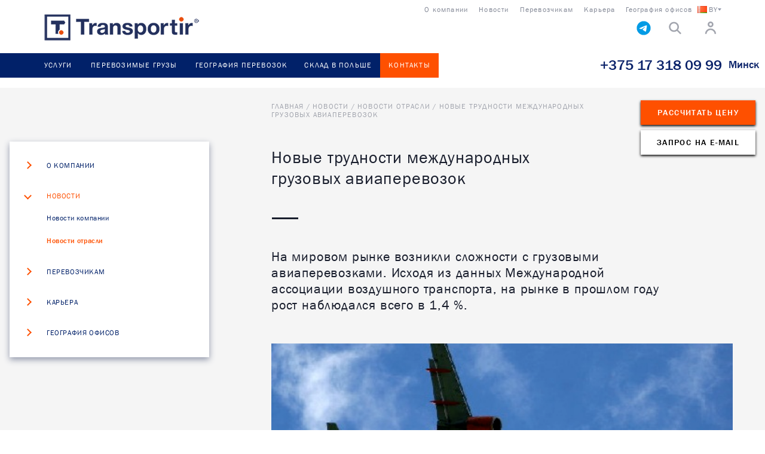

--- FILE ---
content_type: text/html; charset=UTF-8
request_url: https://www.transportir.by/industry-news/novye-trudnosti-mezhdunarodnykh-gruzovykh-aviaperevozok.html
body_size: 22693
content:
<!doctype html>
<html lang="en">
<head>
    

<!-- Yandex.Metrika counter --> <script type="text/javascript" > (function(m,e,t,r,i,k,a){m[i]=m[i]||function(){(m[i].a=m[i].a||[]).push(arguments)}; m[i].l=1*new Date(); for (var j = 0; j < document.scripts.length; j++) {if (document.scripts[j].src === r) { return; }} k=e.createElement(t),a=e.getElementsByTagName(t)[0],k.async=1,k.src=r,a.parentNode.insertBefore(k,a)}) (window, document, "script", "https://mc.yandex.ru/metrika/tag.js", "ym"); ym(23254762, "init", { clickmap:true, trackLinks:true, accurateTrackBounce:true, webvisor:true }); </script> <noscript><div><img src="https://mc.yandex.ru/watch/23254762" style="position:absolute; left:-9999px;" alt="" /></div></noscript> <!-- /Yandex.Metrika counter -->


<!-- Global site tag (gtag.js) - Google Analytics -->
<script async src="https://www.googletagmanager.com/gtag/js?id=UA-46166507-1"></script>
<script>
  window.dataLayer = window.dataLayer || [];
  function gtag(){dataLayer.push(arguments);}
  gtag('js', new Date());

  gtag('config', 'UA-46166507-1');
</script>

<title>Новые трудности международных грузовых авиаперевозок</title>
<link href="/favicon.svg" rel="shortcut icon" type="image/x-icon" />
<base href="https://www.transportir.by/" />
<meta charset="UTF-8" />
<meta http-equiv="X-UA-Compatible" content="IE=edge">
<meta name="viewport" content="width=device-width, initial-scale=1, maximum-scale=1" />
<meta name="description" content="На мировом рынке возникли сложности с грузовыми авиаперевозками. Исходя из данных Международной ассоциации воздушного транспорта, на рынке в прошлом году рост наблюдался всего в 1,4 %" />

<meta property="og:url" content="https://www.transportir.by/industry-news/novye-trudnosti-mezhdunarodnykh-gruzovykh-aviaperevozok.html">
<meta property="og:type" content="Article">
<meta property="og:site_name" content="TRANSPORTIR Group">
<meta property="og:image" content="https://www.transportir.by/images/trans_logo.png">
<meta property="og:title" content="Новые трудности международных грузовых авиаперевозок">
<meta property="og:description" content="На мировом рынке возникли сложности с грузовыми авиаперевозками. Исходя из данных Международной ассоциации воздушного транспорта, на рынке в прошлом году рост наблюдался всего в 1,4 %">




    <link rel="stylesheet" href="/css/fonts.css">



<!--<script src="/js/custom-clearence-opener.js"></script>-->
<!--<script src="/js/firstScroll.js"></script>-->
<!--<script src="/js/inputsBtnHendler.js"></script>-->
<!--<script src="/js/navbarScroll.js"></script>-->
<!--<script src="/js/result-table-opener.js"></script>-->
<!--<script src="/js/thirdScroll.js"></script>-->
<!--<script src="/js/aside-header.js"></script>-->
<!--<script src="/js/custom-clearence-sliders.js"></script>-->
<!--<script src="/js/footer.js"></script>-->
<!--<script src="/js/intedrated-logistics-slider.js"></script>-->
<!--<script src="/js/news-loader.js"></script>-->
<!--<script src="/js/reviews-slider.js"></script>-->
<!--<script src="/js/tooltip.js"></script>-->
<!--<script src="/js/avia-rates-two-levels-tab-seitcher.js"></script>-->
<!--<script src="/js/data.js"></script>-->
<!--<script src="/js/fourthScroll.js"></script>-->
<!--<script src="/js/lightbox-plus-jquery.js"></script>-->
<!--<script src="/js/online-request-custom-select.js"></script>-->
<!--<script src="/js/review-stickyButtons.js"></script>-->
<!--<script src="/js/calculator.js"></script>-->
<!--<script src="/js/dropdown.js"></script>-->
<!--<script src="/js/group-cargo-slider-request.js"></script>-->
<!--<script src="/js/index-slider.js"></script>-->
<!--<script src="/js/main.js"></script>-->
<!--<script src="/js/online-request-input.js"></script>-->
<!--<script src="/js/search.js"></script>-->
<!--<script src="/js/calculator-modal-form.js"></script>-->
<!--<script src="/js/dropdown-overlay.js"></script>-->
<!--<script src="/js/header-slider.js"></script>-->
<!--<script src="/js/mainScroll.js"></script>-->
<!--<script src="/js/online-request.js"></script>-->
<!--<script src="/js/secondScroll.js"></script>-->
<!--<script src="/js/calendar.js"></script>-->
<!--<script src="/js/fastTrainsFromChinaCarousel.js"></script>-->
<!--<script src="/js/header-tpl.js"></script>-->
<!--<script src="/js/infoCircleHeadler.js"></script>-->
<!--<script src="/js/more-services-carousel-es6.js"></script>-->
<!--<script src="/js/openmenu.js"></script>-->
<!--<script src="/js/swiper.min.js"></script>-->
<!--<script src="/js/contacts-map-watcher.js"></script>-->
<!--<script src="/js/fastTrainsFromChinaSelect.js"></script>-->
<!--<script src="/js/hideButtomFormOnMobile.js"></script>-->
<!--<script src="/js/input-decorate-listener.js"></script>-->
<!--<script src="/js/more-services-carousel.js"></script>-->
<!--<script src="/js/request-btn.js"></script>-->
<!--<script src="/js/tabswitcher.js"></script>-->


<style>
.transportir-logo {
  background-repeat: no-repeat;
 }
.textblock { counter-reset: section;  }
.textblock li li:before {
    position: absolute;
    left: -18px;
    counter-increment: section;
    content: counter(section) ".";
    top: 1px;
    width: 8px;
    height: 0;
}
</style>
<link rel="stylesheet" href="/assets/cache/styles_670a555e2e.min.css" type="text/css" />
</head>
<body>

  <div class="header-wrapper header-wrapper-js">
      
      <!--
<header class="header" id="header_big">
-->

<header class="header header--desktop header-tpl-js big-header-tpl-js visually-hidden">

       <nav class="navigation-site">
           <ul class="navigation-site__list" itemscope itemtype="http://www.schema.org/SiteNavigationElement">
               <li class="navigation-site__item">
                                <a itemprop="url" href="about/" class="navigation-site__item" style="padding: 0 0;">
                                    <span itemprop="name">О компании</span>
                                </a>
                            </li><li class="navigation-site__item">
                                <a itemprop="url" href="news/" class="navigation-site__item" style="padding: 0 0;">
                                    <span itemprop="name">Новости</span>
                                </a>
                            </li><li class="navigation-site__item">
                                <a itemprop="url" href="about/suppliers-form.html" class="navigation-site__item" style="padding: 0 0;">
                                    <span itemprop="name">Перевозчикам</span>
                                </a>
                            </li><li class="navigation-site__item">
                                <a itemprop="url" href="karera.html" class="navigation-site__item" style="padding: 0 0;">
                                    <span itemprop="name">Карьера</span>
                                </a>
                            </li><li class="navigation-site__item">
                                <a itemprop="url" href="/contacts.html" class="navigation-site__item" style="padding: 0 0;">
                                    <span itemprop="name">География офисов</span>
                                </a>
                            </li>
               <!--
               <li class="navigation-site__item">О компании</li>
               <li class="navigation-site__item">Новости</li>
               <li class="navigation-site__item">Перевозчикам</li>
               <li class="navigation-site__item">Карьера</li>
               <li class="navigation-site__item">География офисов</li>
               <li class="navigation-site__item">Websites:</li>
               -->
               <li class="navigation-site__item language-item">
                   <div class="language-item__flag-rf tog"></div> <span class="tog">BY</span> <div class="language-item__triangle-down tog"></div>
                   
               </li>
               <div class="sitelinks">
                       <ul>
                           <li><img src="images/flag_rf.png" loading="lazy" alt="Новые трудности международных грузовых авиаперевозок"/> <a href="https://www.transportir.ru/" target="_blank">Россия</a></li>
                           
                           
                           
                       </ul>
                   </div>
                   
           </ul>
       </nav>
       <div class="logo-user-wrapper"> 
           <a href="/">
               <div class="transportir-logo"></div>
           </a>
           
           <a class="phone__number-icon" href="tel:+375173180999"> +375 17 318 09 99 </a>
           <div class="user-block"> 
           <div class="social">
                <a href="https://t.me/transportir_group">
                    <svg stroke="currentColor" fill="currentColor" stroke-width="0" viewBox="0 0 496 512" height="1em" width="1em" xmlns="http://www.w3.org/2000/svg"><path d="M248,8C111.033,8,0,119.033,0,256S111.033,504,248,504,496,392.967,496,256,384.967,8,248,8ZM362.952,176.66c-3.732,39.215-19.881,134.378-28.1,178.3-3.476,18.584-10.322,24.816-16.948,25.425-14.4,1.326-25.338-9.517-39.287-18.661-21.827-14.308-34.158-23.215-55.346-37.177-24.485-16.135-8.612-25,5.342-39.5,3.652-3.793,67.107-61.51,68.335-66.746.153-.655.3-3.1-1.154-4.384s-3.59-.849-5.135-.5q-3.283.746-104.608,69.142-14.845,10.194-26.894,9.934c-8.855-.191-25.888-5.006-38.551-9.123-15.531-5.048-27.875-7.717-26.8-16.291q.84-6.7,18.45-13.7,108.446-47.248,144.628-62.3c68.872-28.647,83.183-33.623,92.511-33.789,2.052-.034,6.639.474,9.61,2.885a10.452,10.452,0,0,1,3.53,6.716A43.765,43.765,0,0,1,362.952,176.66Z"></path></svg>
                </a>
            </div>
           <input type="search" name="search" id="search" class="visually-hidden"> <button id="button-search" class="button-search" style="margin-left: 15px;"> <img src="/images/search.svg" width="21" height="21" alt="search"> </button>
           <a href="https://transportir.online" rel="nofollow" class="button-user" style="margin-left: 38px;"> <img src="/images/user.svg" alt="user"></a>
            </div>
       </div>
       <div class="header-decoration-block"></div>
       <nav id="navbar" class="navbar">
           <ul class="nav">
               <li class="nav__item"> <a class="nav__link">Услуги</a>
                   <div id="dropdown" class="dropdown">
                       <div class="dropdown-content" onmouseleave="log(event)">
                           <div class="dropdown-content__all-services">
                               <div class="all-services">
                                   <ul class="all-services__list">
                                       <li class="all-services__item"> 
                                            <a itemprop="url" class="all-services__link hover-sublink--orange-regular" href="services/logistika-ot-dveri-do-dveri.html">
                                            <span itemprop="name">Логистика от двери до двери</span>
                                            </a>
                                            </li>
<li class="all-services__item"> 
                                            <a itemprop="url" class="all-services__link hover-sublink--orange-regular" href="services/mezhdunarodnye-perevozki-gruzov-avtotransportom.html">
                                            <span itemprop="name">Автомобильные перевозки (FTL)</span>
                                            </a>
                                            </li>
<li class="all-services__item"> 
                                            <a itemprop="url" class="all-services__link hover-sublink--orange-regular" href="cargo/dostavka-sbornykh-gruzov.html">
                                            <span itemprop="name">Доставка сборных грузов</span>
                                            </a>
                                            </li>
<li class="all-services__item"> 
                                            <a itemprop="url" class="all-services__link hover-sublink--orange-regular" href="services/aviadostavka-gruzov.html">
                                            <span itemprop="name">Авиадоставка грузов</span>
                                            </a>
                                            </li>
<li class="all-services__item"> 
                                            <a itemprop="url" class="all-services__link hover-sublink--orange-regular" href="services/morskie-perevozki.html">
                                            <span itemprop="name">Морские перевозки</span>
                                            </a>
                                            </li>
<li class="all-services__item"> 
                                            <a itemprop="url" class="all-services__link hover-sublink--orange-regular" href="services/zheleznodorozhnye-perevozki.html">
                                            <span itemprop="name">Железнодорожные перевозки</span>
                                            </a>
                                            </li>
<li class="all-services__item"> 
                                            <a itemprop="url" class="all-services__link hover-sublink--orange-regular" href="services/multimodalnyj-servis.html">
                                            <span itemprop="name">Мультимодальный сервис</span>
                                            </a>
                                            </li>
<li class="all-services__item"> 
                                            <a itemprop="url" class="all-services__link hover-sublink--orange-regular" href="services/ved-konsalting.html">
                                            <span itemprop="name">ВЭД-консалтинг</span>
                                            </a>
                                            </li>
<li class="all-services__item"> 
                                            <a itemprop="url" class="all-services__link hover-sublink--orange-regular" href="services/strakhovanie-gruzov.html">
                                            <span itemprop="name">Страхование грузов</span>
                                            </a>
                                            </li>
                                       <!--
                                       <li class="all-services__item"> <a class="all-services__link hover-sublink--orange-regular" href="#">Логистика от двери до двери</a> </li>
                                       <li class="all-services__item"> <a class="all-services__link hover-sublink--orange-regular" href="#">Дорожные перевозки (FTL)</a> </li>
                                       <li class="all-services__item"> <a class="all-services__link hover-sublink--orange-regular" href="#">Доставка сборных грузов</a> </li>
                                       <li class="all-services__item"> <a class="all-services__link hover-sublink--orange-regular" href="/transportation-by-avia-common.html">Авиа услуги</a> </li>
                                       <li class="all-services__item"> <a class="all-services__link hover-sublink--orange-regular" href="#">Морские перевозки</a> </li>
                                       <li class="all-services__item"> <a class="all-services__link hover-sublink--orange-regular" href="#">Железнодорожные перевозки</a> </li>
                                       <li class="all-services__item"> <a class="all-services__link hover-sublink--orange-regular" href="/multimodal-service.html">Мультимодальный сервис</a> </li>
                                       <li class="all-services__item"> <a class="all-services__link hover-sublink--orange-regular" href="#">Сертификация соответсвия</a> </li>
                                       <li class="all-services__item"> <a class="all-services__link hover-sublink--orange-regular" href="#">Страхование грузов</a> </li>
                                       -->
                                   </ul>
                               </div>
                           </div>
                           <div class="dropdown-content__other">
                               <div class="popular-services">
                                   <span class="popular-services__title">Популярное</span>
                                   <ul class="popular-services__list">
                                       <li class="popular-services__item">
                                            <a itemprop="url" class="popular-services__link link--hover-color-orange link--hover-medium" href="services/dostavka-gruzov-iz-evropyi.html">
                                            <span itemprop="name">Доставка грузов из Европы</span>
                                            </a>
                                            </li>
<li class="popular-services__item">
                                            <a itemprop="url" class="popular-services__link link--hover-color-orange link--hover-medium" href="services/dostavka-gruzov-kitaj.html">
                                            <span itemprop="name">Доставка грузов из Китая</span>
                                            </a>
                                            </li>
<li class="popular-services__item">
                                            <a itemprop="url" class="popular-services__link link--hover-color-orange link--hover-medium" href="services/perevozka-gruzov-iz-ssha.html">
                                            <span itemprop="name">Доставка грузов из США</span>
                                            </a>
                                            </li>
                                       <!--
                                       <li class="popular-services__item"> <a class="popular-services__link link--hover-color-orange link--hover-medium" href="/transportation-from-europe.html"> Перевозки грузов из Европы </a> </li>
                                       <li class="popular-services__item"> <a class="popular-services__link link--hover-color-orange link--hover-medium" href="#"> Перевозки грузов из Китая </a> </li>
                                       <li class="popular-services__item"> <a class="popular-services__link link--hover-color-orange link--hover-medium" href="#"> Перевозки грузов из США </a> </li>
                                       <li class="popular-services__item"> <a class="popular-services__link link--hover-color-orange link--hover-medium" href="#"> Технический импорт </a> </li>
                                       -->
                                   </ul>
                               </div>
                               <div class="new-services"> <a href="" class="new-services__link">
                                       <div class="new-services-inner">
                                           <div class="new-services__img-outer">
                                                <img class="new-services__image" src="images/FOR_NEWS_and_Menu/Nasha_avto_news.jpg" alt="news" loading="lazy">
                                            </div>
                                           <div class="new-services__info">
                                               <span class="new-services__title">Новая услуга</span>
                                               <p class="new-services__text hover-orange">Вывоз грузов из аэропортов и СВХ своим транспортом. В том числе в режиме ВТТ. </p> <button class="new-services__button hover-scale">Подробнее</button>
                                           </div>
                                       </div>
                                   </a> 
                                </div>
                           </div>
                       </div>
                   </div>
               </li>
               <li class="nav__item"> <a class="nav__link">Перевозимые грузы</a>
                   <div id="dropdown" class="dropdown">
                       <div id="dropdown-content" class="dropdown-content" onmouseleave="log(event)">
                           <div class="dropdown-content__all-services">
                               <div class="all-services">
                                   <ul class="all-services__list">
                                       <li class="all-services__item">
                                            <a itemprop="url" class="all-services__link hover-sublink--orange-regular" href="cargo/komplektnye-gruzy.html">
                                            <span itemprop="name">Комплектные грузы</span>
                                            </a>
                                            </li>
<li class="all-services__item">
                                            <a itemprop="url" class="all-services__link hover-sublink--orange-regular" href="cargo/dostavka-sbornyix-gruzov.html">
                                            <span itemprop="name">Доставка сборных грузов</span>
                                            </a>
                                            </li>
<li class="all-services__item">
                                            <a itemprop="url" class="all-services__link hover-sublink--orange-regular" href="cargo/opasnye-gruzy.html">
                                            <span itemprop="name">Опасные грузы</span>
                                            </a>
                                            </li>
<li class="all-services__item">
                                            <a itemprop="url" class="all-services__link hover-sublink--orange-regular" href="cargo/gruzy-s-temperaturnym-rezhimom.html">
                                            <span itemprop="name">Грузы с температурным режимом</span>
                                            </a>
                                            </li>
<li class="all-services__item">
                                            <a itemprop="url" class="all-services__link hover-sublink--orange-regular" href="cargo/veterinarnye-gruzy.html">
                                            <span itemprop="name">Ветеринарные грузы</span>
                                            </a>
                                            </li>
<li class="all-services__item">
                                            <a itemprop="url" class="all-services__link hover-sublink--orange-regular" href="cargo/nalivnye-i-sypuchie-gruzy.html">
                                            <span itemprop="name">Наливные и сыпучие грузы</span>
                                            </a>
                                            </li>
<li class="all-services__item">
                                            <a itemprop="url" class="all-services__link hover-sublink--orange-regular" href="cargo/negabaritnye-gruzy.html">
                                            <span itemprop="name">Негабаритные грузы</span>
                                            </a>
                                            </li>
                                       
                                       <!--
                                       <li class="all-services__item"> <a class="all-services__link hover-sublink--orange-regular" href="#">Комплектные грузы</a> </li>
                                       <li class="all-services__item"> <a class="all-services__link hover-sublink--orange-regular" href="#">Сборные грузы</a> </li>
                                       <li class="all-services__item"> <a class="all-services__link hover-sublink--orange-regular" href="#">Опасные грузы</a> </li>
                                       <li class="all-services__item"> <a class="all-services__link hover-sublink--orange-regular" href="#">С температурным режимом</a> </li>
                                       <li class="all-services__item"> <a class="all-services__link hover-sublink--orange-regular" href="#">Ветеринарные и фитосанитарные</a> </li>
                                       <li class="all-services__item"> <a class="all-services__link hover-sublink--orange-regular" href="#">Требующие маркировки</a> </li>
                                       <li class="all-services__item"> <a class="all-services__link hover-sublink--orange-regular" href="#">Наливные и насыпные</a> </li>
                                       <li class="all-services__item"> <a class="all-services__link hover-sublink--orange-regular" href="#">Негабарит</a> </li>
                                       <li class="all-services__item"> <a class="all-services__link hover-sublink--orange-regular" href="#">Очень дорогие</a> </li>
                                       -->
                                   </ul>
                               </div>
                           </div>
                           <div class="dropdown-content__other">
                               <div class="popular-services">
                                   <span class="popular-services__title">Популярное</span>
                                   <ul class="popular-services__list">
                                       
                                       <!--
                                       <li class="popular-services__item"> <a class="popular-services__link link--hover-color-orange link--hover-medium" href="#"> Оборудование </a> </li>
                                       <li class="popular-services__item"> <a class="popular-services__link link--hover-color-orange link--hover-medium" href="#"> Одежда </a> </li>
                                       <li class="popular-services__item"> <a class="popular-services__link link--hover-color-orange link--hover-medium" href="#"> Продукты питания </a> </li>
                                       <li class="popular-services__item"> <a class="popular-services__link link--hover-color-orange link--hover-medium" href="#"> Химия </a> </li>
                                       -->
                                   </ul>
                               </div>
                               <div class="new-services"> <a href="" class="new-services__link">
                                       <div class="new-services-inner">
                                           <div class="new-services__img-outer">
                                               <img class="new-services__image" src="images/FOR_NEWS_and_Menu/Export_groupage_head_Menu.jpg" alt="news" loading="lazy">
                                            </div>
                                           <div class="new-services__info">
                                               <span class="new-services__title">Новая услуга</span>
                                               <p class="new-services__text hover-orange">Сборные линии из России в Европу - экспорт грузов по низким тарифам! Отправление шаттлов каждую пятницу и вторник.     </p> <button class="new-services__button hover-scale">Подробнее</button>
                                           </div>
                                       </div>
                                   </a> 
                                </div>
                           </div>
                       </div>
                   </div>
               </li>
               <li class="nav__item"> <span class="nav__link">География перевозок</span>
                   <div id="dropdown" class="dropdown">
                       <div id="dropdown-content" class="dropdown-content" onmouseleave="log(event)">
                           <div class="dropdown-content__all-services">
                               <div class="all-services">
                                   <ul class="all-services__list">
                                       <li class="all-services__item">
                                                    <a itemprop="url" class="all-services__link hover-sublink--orange-regular" href="services/dostavka-gruzov-europe.html">
                                                        <span itemprop="name">Из Европы</span>
                                                    </a>
                                                </li>
<li class="all-services__item">
                                                    <a itemprop="url" class="all-services__link hover-sublink--orange-regular" href="services/dostavka-gruzov-iz-kitaya.html">
                                                        <span itemprop="name">Из Китая</span>
                                                    </a>
                                                </li>
<li class="all-services__item">
                                                    <a itemprop="url" class="all-services__link hover-sublink--orange-regular" href="services/dostavka-sbornyix-gruzov-v-evropu.html">
                                                        <span itemprop="name">В Европу</span>
                                                    </a>
                                                </li>
<li class="all-services__item">
                                                    <a itemprop="url" class="all-services__link hover-sublink--orange-regular" href="services/dostavka-gruzov-v-rossiyu.html">
                                                        <span itemprop="name">из Турции</span>
                                                    </a>
                                                </li>
                                       <!--
                                       <li class="all-services__item"> <a class="all-services__link hover-sublink--orange-regular" href="/customs-clearance-general.html">В России</a> </li>
                                       <li class="all-services__item"> <a class="all-services__link hover-sublink--orange-regular" href="/customs-clearance-place.html">В Шереметьево</a> </li>
                                       <li class="all-services__item"> <a class="all-services__link hover-sublink--orange-regular" href="#">В Домодедово</a> </li>
                                       <li class="all-services__item"> <a class="all-services__link hover-sublink--orange-regular" href="#">Во Внуково</a> </li>
                                       <li class="all-services__item"> <a class="all-services__link hover-sublink--orange-regular" href="#">В Санкт-Петербурге</a> </li>
                                       <li class="all-services__item"> <a class="all-services__link hover-sublink--orange-regular" href="#">В Евросоюзе</a> </li>
                                       <li class="all-services__item"> <a class="all-services__link hover-sublink--orange-regular" href="#">Сертификация соответсвия</a> </li>
                                       <li class="all-services__item"> <a class="all-services__link hover-sublink--orange-regular" href="#">ВЭД-консалтинг</a> </li>
                                       <li class="all-services__item"> <a class="all-services__link hover-sublink--orange-regular" href="#">Технический импорт</a> </li>
                                       -->
                                   </ul>
                               </div>
                           </div>
                           <div class="dropdown-content__other">
                               <div class="popular-services">
                                   <span class="popular-services__title">Популярное</span>
                                   <ul class="popular-services__list">
                                       <li class="popular-services__item">
                                                    <a itemprop="url" class="popular-services__link link--hover-color-orange link--hover-medium" href="/services/dostavka-gruzov-iz-italii.html">
                                                        <span itemprop="name">Из Италии</span>
                                                    </a>
                                                </li>
<li class="popular-services__item">
                                                    <a itemprop="url" class="popular-services__link link--hover-color-orange link--hover-medium" href="/services/dostavka-gruzov-iz-germanii.html">
                                                        <span itemprop="name">Из Германии</span>
                                                    </a>
                                                </li>
                                       <!--
                                       <li class="popular-services__item"> <a class="popular-services__link link--hover-color-orange link--hover-medium" href="#"> Растаможить на контракт брокера </a> </li>
                                       <li class="popular-services__item"> <a class="popular-services__link link--hover-color-orange link--hover-medium" href="#"> Растаможить под печать брокера </a> </li>
                                       <li class="popular-services__item"> <a class="popular-services__link link--hover-color-orange link--hover-medium" href="#"> Растаможить под ЭЦП импортера </a> </li>
                                       -->
                                   </ul>
                               </div>
                               <div class="new-services"> <a href="" class="new-services__link">
                                       <div class="new-services-inner">
                                           <div class="new-services__img-outer">
                                               <img class="new-services__image" src="images/FOR_NEWS_and_Menu/Customs_sale_Sheremetevo.jpg" alt="news" loading="lazy">
                                                   </div>
                                           <div class="new-services__info">
                                               <span class="new-services__title">Акция</span>
                                               <p class="new-services__text hover-orange">Таможенная очистка грузов в Шереметьево по цене 8500 руб./ДТ  </p> <button class="new-services__button hover-scale">Подробнее</button>
                                           </div>
                                       </div>
                                   </a> 
                                </div>
                           </div>
                       </div>
                   </div>
               </li>
               <li class="nav__item"> <span class="nav__link">Склад в Польше</span>
                   <div id="dropdown" class="dropdown">
                       <div id="dropdown-content" class="dropdown-content" onmouseleave="log(event)">
                           <div class="dropdown-content__all-services">
                               <div class="all-services">
                                   <ul class="all-services__list">
                                       <li class="all-services__item"> <a class="all-services__link hover-sublink--orange-regular" href="services/sklad-v-varshave.html">Услуги склада</a> </li>
<li class="all-services__item"> <a class="all-services__link hover-sublink--orange-regular" href="tamozhennyij-sklad.html">Таможенный склад</a> </li>
<li class="all-services__item"> <a class="all-services__link hover-sublink--orange-regular" href="v-evrosoyuze.html">Таможенное оформление в ЕС</a> </li>
<li class="all-services__item"> <a class="all-services__link hover-sublink--orange-regular" href="partnerskie-programmyi.html">Партнерские программы</a> </li>
                                       <!--
                                       <li class="all-services__item"> <a class="all-services__link hover-sublink--orange-regular" href="#">Услуги склада в Польше</a> </li>
                                       <li class="all-services__item"> <a class="all-services__link hover-sublink--orange-regular" href="#">Таможенный склад</a> </li>
                                       <li class="all-services__item"> <a class="all-services__link hover-sublink--orange-regular" href="#">Таможенные услуги</a> </li>
                                       <li class="all-services__item"> <a class="all-services__link hover-sublink--orange-regular" href="#">Партнерские программы</a> </li>
                                       <li class="all-services__item"> <a class="all-services__link hover-sublink--orange-regular" href="#">Программа "Склад-Партнер"</a> </li>
                                       <li class="all-services__item"> <a class="all-services__link hover-sublink--orange-regular" href="#">Программа "Групаж-Партнер"</a> </li>
                                       <li class="all-services__item"> <a class="all-services__link hover-sublink--orange-regular" href="#">Страхование ответсвенности</a> </li>
                                       <li class="all-services__item"> <a class="all-services__link hover-sublink--orange-regular" href="#">Что-то еще</a> </li>
                                       <li class="all-services__item"> <a class="all-services__link hover-sublink--orange-regular" href="#">Что-то еще</a> </li>
                                       -->
                                   </ul>
                               </div>
                           </div>
                           <div class="dropdown-content__other">
                               <div class="popular-services">
                                   <span class="popular-services__title">Популярное</span>
                                   <ul class="popular-services__list">
                                       <li class="popular-services__item"> <a class="popular-services__link link--hover-color-orange link--hover-medium" href="markirovka.html">Маркировка</a> </li>
<li class="popular-services__item"> <a class="popular-services__link link--hover-color-orange link--hover-medium" href="kross-doking.html">Кросс-докинг</a> </li>
<li class="popular-services__item"> <a class="popular-services__link link--hover-color-orange link--hover-medium" href="konsolidacziya.html">Консолидация</a> </li>
                                       <!--
                                       <li class="popular-services__item"> <a class="popular-services__link link--hover-color-orange link--hover-medium" href="/transportation-from-europe.html"> Кросс-докинг </a> </li>
                                       <li class="popular-services__item"> <a class="popular-services__link link--hover-color-orange link--hover-medium" href="#"> Консолидация </a> </li>
                                       <li class="popular-services__item"> <a class="popular-services__link link--hover-color-orange link--hover-medium" href="#"> Маркировка </a> </li>
                                       -->
                                   </ul>
                               </div>
                               <div class="new-services"> <a href="" class="new-services__link">
                                       <div class="new-services-inner">
                                           <div class="new-services__img-outer">
                                               <img class="new-services__image" src="images/FOR_NEWS_and_Menu/News_pogruska_kranom.jpg" alt="news" loading="lazy">
                                            </div>
                                           <div class="new-services__info">
                                               <span class="new-services__title">Полезное</span>
                                               <p class="new-services__text hover-orange">Стоимость перегрузки негабарита по весу и объему собственной спецтехникой на складе в Польше. </p> <button class="new-services__button hover-scale">Подробнее</button>
                                           </div>
                                       </div>
                                   </a> 
                                </div>
                           </div>
                       </div>
                   </div>
               </li>
               <li class="nav__item nav__item--contacts"> <a class="nav__link" href="/contacts.html">Контакты</a> </li>
           </ul>
           <ul class="phone">
               <li> <a class="phone__number" href="tel:+375173180999"> +375 17 318 09 99 </a> </li>
               <li>
                   <p class="phone__city"> Минск </p>
               </li>
           </ul>
       </nav>
   </header>
   
   
   <!--Мобильная шапка-->
   
  <!-- 
<header class="header" id="header_mobile">  
-->

<header class="header header--mobile header-tpl-js small-header-tpl-js  visually-hidden">  

    <div class="logo-user-wrapper">
        <a href="/">
          <div class="transportir-logo"></div></a>
        <div class="user-block">
            <input type="search" name="search" id="search" class="visually-hidden">
    
            <button class="button-user" style="margin-left: 38px;">
    <img src="/images/user.svg" alt="user">
    </button>
        </div>
    </div>
    <div class="header-mobile-wrapper">
        <a href="request.html" class="second-header-slider__buttons__btn-online hover-scale">Запросить
          ONLINE</a>
        <a class="phone__number-icon" href="tel:+375173180999">
    +375173180999
    </a>
        <a href="mailto:belarus@transportir.com" class="email-icon"></a>
        
        <div class="social">
                <a href="https://t.me/transportir_group">
                    <svg stroke="currentColor" fill="currentColor" stroke-width="0" viewBox="0 0 496 512" height="1em" width="1em" xmlns="http://www.w3.org/2000/svg"><path d="M248,8C111.033,8,0,119.033,0,256S111.033,504,248,504,496,392.967,496,256,384.967,8,248,8ZM362.952,176.66c-3.732,39.215-19.881,134.378-28.1,178.3-3.476,18.584-10.322,24.816-16.948,25.425-14.4,1.326-25.338-9.517-39.287-18.661-21.827-14.308-34.158-23.215-55.346-37.177-24.485-16.135-8.612-25,5.342-39.5,3.652-3.793,67.107-61.51,68.335-66.746.153-.655.3-3.1-1.154-4.384s-3.59-.849-5.135-.5q-3.283.746-104.608,69.142-14.845,10.194-26.894,9.934c-8.855-.191-25.888-5.006-38.551-9.123-15.531-5.048-27.875-7.717-26.8-16.291q.84-6.7,18.45-13.7,108.446-47.248,144.628-62.3c68.872-28.647,83.183-33.623,92.511-33.789,2.052-.034,6.639.474,9.61,2.885a10.452,10.452,0,0,1,3.53,6.716A43.765,43.765,0,0,1,362.952,176.66Z"></path></svg>
                </a>
        </div>
        
        <ul class="burger-lines-list burger-lines-list-js">
            <li class="burger-lines-item"></li>
            <li class="burger-lines-item"></li>
            <li class="burger-lines-item"></li>
        </ul>
    </div>
    <div class="header-hide-menu header-hide-menu-js" style="top: 0px;">
      <div class="header-hide-menu-inside-wrapper">
        <a href="/index.html" class="header-hide-menu-logo-link">
        <img src="/images/header-mobile/burder-menu-logo.svg" width="189" height="28" alt="header-menu-logo-link-image" class="header-hide-menu-logo-img">
        </a>
          <button class="close-hide-menu-btn close-hide-menu-btn-js" style="display: none;"></button>
          <nav id="navbar" class="navbar" >
              <ul class="nav">
                  <li class="nav__item nav-item-js">
                      <a class="nav__link nav-link-js">Услуги</a>
                      <div class="popular-services visually-hidden">
                          <span class="popular-services__title popular-services__title">Популярное</span>
                          <ul class="popular-services__list">
                              
                            <li class="popular-services__item">
                                      <a class="popular-services__link link--hover-color-orange link--hover-medium" href="services/dostavka-gruzov-iz-evropyi.html">
                                      Доставка грузов из Европы
                                      </a>
                                    </li>
<li class="popular-services__item">
                                      <a class="popular-services__link link--hover-color-orange link--hover-medium" href="services/dostavka-gruzov-kitaj.html">
                                      Доставка грузов из Китая
                                      </a>
                                    </li>
<li class="popular-services__item">
                                      <a class="popular-services__link link--hover-color-orange link--hover-medium" href="services/perevozka-gruzov-iz-ssha.html">
                                      Доставка грузов из США
                                      </a>
                                    </li>
                          </ul>
                      </div>
                      <div class="dropdown visually-hidden">
                          <div class="dropdown-content">
                              <div class="dropdown-content__all-services">
                                  <div class="all-services">
                                      <ul class="all-services__list">
                                          
                                        <li class="all-services__item">
                                                    <a class="all-services__link hover-sublink--orange-regular" href="services/logistika-ot-dveri-do-dveri.html">Логистика от двери до двери</a>
                                                   
                                                </li><li class="all-services__item">
                                                    <a class="all-services__link hover-sublink--orange-regular" href="services/mezhdunarodnye-perevozki-gruzov-avtotransportom.html">Автомобильные перевозки (FTL)</a>
                                                   
                                                </li><li class="all-services__item">
                                                    <a class="all-services__link hover-sublink--orange-regular" href="cargo/dostavka-sbornykh-gruzov.html">Доставка сборных грузов</a>
                                                   
                                                </li><li class="all-services__item">
                                                    <a class="all-services__link hover-sublink--orange-regular" href="services/aviadostavka-gruzov.html">Авиадоставка грузов</a>
                                                   
                                                </li><li class="all-services__item">
                                                    <a class="all-services__link hover-sublink--orange-regular" href="services/morskie-perevozki.html">Морские перевозки</a>
                                                   
                                                </li><li class="all-services__item">
                                                    <a class="all-services__link hover-sublink--orange-regular" href="services/zheleznodorozhnye-perevozki.html">Железнодорожные перевозки</a>
                                                   
                                                </li><li class="all-services__item">
                                                    <a class="all-services__link hover-sublink--orange-regular" href="services/multimodalnyj-servis.html">Мультимодальный сервис</a>
                                                   
                                                </li><li class="all-services__item">
                                                    <a class="all-services__link hover-sublink--orange-regular" href="services/ved-konsalting.html">ВЭД-консалтинг</a>
                                                   
                                                </li><li class="all-services__item">
                                                    <a class="all-services__link hover-sublink--orange-regular" href="services/strakhovanie-gruzov.html">Страхование грузов</a>
                                                   
                                                </li>
                                      </ul>
                                  </div>
                              </div>
                              <div class="dropdown-content__other">
      
                                  <div class="new-services"> <a href="" class="new-services__link">
                                       <div class="new-services-inner">
                                           <div class="new-services__img-outer"> <img class="new-services__image" src="images/FOR_NEWS_and_Menu/Nasha_avto_news.jpg" alt="news" loading="lazy"> </div>
                                           <div class="new-services__info">
                                               <span class="new-services__title">Новая услуга</span>
                                               <p class="new-services__text hover-orange">Вывоз грузов из аэропортов и СВХ своим транспортом. В том числе в режиме ВТТ. </p> <button class="new-services__button hover-scale">Подробнее</button>
                                           </div>
                                       </div>
                                   </a> 
                                </div>
                              </div>
                          </div>
                      </div>
                  </li>
                  <li class="nav__item nav-item-js">
                      <a class="nav__link nav-link-js">Перевозимые грузы</a>
                      <div class="popular-services visually-hidden">
                          <span class="popular-services__title">Популярное</span>
                          <ul class="popular-services__list">
                              
                              
                          </ul>
                      </div>
                      <div class="dropdown">
                          <div id="dropdown-content" class="dropdown-content">
                              <div class="dropdown-content__all-services">
                                  <div class="all-services">
                                      <ul class="all-services__list">
                                          
                                          <li class="all-services__item">
                                                    <a class="all-services__link hover-sublink--orange-regular" href="cargo/komplektnye-gruzy.html">Комплектные грузы</a>
                                                   
                                                </li><li class="all-services__item">
                                                    <a class="all-services__link hover-sublink--orange-regular" href="cargo/dostavka-sbornyix-gruzov.html">Доставка сборных грузов</a>
                                                   
                                                </li><li class="all-services__item">
                                                    <a class="all-services__link hover-sublink--orange-regular" href="cargo/opasnye-gruzy.html">Опасные грузы</a>
                                                   
                                                </li><li class="all-services__item">
                                                    <a class="all-services__link hover-sublink--orange-regular" href="cargo/gruzy-s-temperaturnym-rezhimom.html">Грузы с температурным режимом</a>
                                                   
                                                </li><li class="all-services__item">
                                                    <a class="all-services__link hover-sublink--orange-regular" href="cargo/veterinarnye-gruzy.html">Ветеринарные грузы</a>
                                                   
                                                </li><li class="all-services__item">
                                                    <a class="all-services__link hover-sublink--orange-regular" href="cargo/nalivnye-i-sypuchie-gruzy.html">Наливные и сыпучие грузы</a>
                                                   
                                                </li><li class="all-services__item">
                                                    <a class="all-services__link hover-sublink--orange-regular" href="cargo/negabaritnye-gruzy.html">Негабаритные грузы</a>
                                                   
                                                </li>
                                         
                                      </ul>
                                  </div>
                              </div>
                              <div class="dropdown-content__other">
      
                                  <div class="new-services"> <a href="" class="new-services__link">
                                       <div class="new-services-inner">
                                           <div class="new-services__img-outer"> <img class="new-services__image" src="images/FOR_NEWS_and_Menu/Export_groupage_head_Menu.jpg" alt="news" loading="lazy"> </div>
                                           <div class="new-services__info">
                                               <span class="new-services__title">Новая услуга</span>
                                               <p class="new-services__text hover-orange">Сборные линии из России в Европу - экспорт грузов по низким тарифам! Отправление шаттлов каждую пятницу и вторник.     </p> <button class="new-services__button hover-scale">Подробнее</button>
                                           </div>
                                       </div>
                                   </a> 
                                </div>
                              </div>
                          </div>
                      </div>
                  </li>
                  <li class="nav__item nav-item-js">
                      <a class="nav__link nav-link-js">Таможенное оформление</a>
                      <div class="popular-services visually-hidden">
                          <span class="popular-services__title">Популярное</span>
                          <ul class="popular-services__list">
                              <li class="popular-services__item">
                                      <a class="popular-services__link link--hover-color-orange link--hover-medium" href="/services/dostavka-gruzov-iz-italii.html">
                                      Из Италии
                                      </a>
                                    </li>
<li class="popular-services__item">
                                      <a class="popular-services__link link--hover-color-orange link--hover-medium" href="/services/dostavka-gruzov-iz-germanii.html">
                                      Из Германии
                                      </a>
                                    </li>
                          </ul>
                      </div>
                      <div class="dropdown">
                          <div id="dropdown-content" class="dropdown-content">
                              <div class="dropdown-content__all-services">
                                  <div class="all-services">
                                      <ul class="all-services__list">
                                          
                                            <li class="all-services__item">
                                                    <a class="all-services__link hover-sublink--orange-regular" href="services/dostavka-gruzov-europe.html">Из Европы</a>
                                                    <ul class="all-services__subitem-list">
                                                        <li class="all-services__subitem-item"><a href="services/dostavka-gruzov-iz-italii.html" class="all-services__subitem-item-link">из Италии</a></li><li class="all-services__subitem-item"><a href="services/dostavka-gruzov-iz-germanii.html" class="all-services__subitem-item-link">Из Германии</a></li><li class="all-services__subitem-item"><a href="services/dostavka-gruzov-iz-franczii.html" class="all-services__subitem-item-link">Из Франции</a></li><li class="all-services__subitem-item"><a href="services/dostavka-gruzov-iz-ispanii.html" class="all-services__subitem-item-link">из Испании</a></li><li class="all-services__subitem-item"><a href="services/perevozki-gruzov-iz-polshi.html" class="all-services__subitem-item-link">Из Польши</a></li>
                                                    </ul>
                                                </li><li class="all-services__item">
                                                    <a class="all-services__link hover-sublink--orange-regular" href="services/dostavka-gruzov-iz-kitaya.html">Из Китая</a>
                                                   
                                                </li><li class="all-services__item">
                                                    <a class="all-services__link hover-sublink--orange-regular" href="services/dostavka-sbornyix-gruzov-v-evropu.html">В Европу</a>
                                                   
                                                </li><li class="all-services__item">
                                                    <a class="all-services__link hover-sublink--orange-regular" href="services/dostavka-gruzov-v-rossiyu.html">из Турции</a>
                                                   
                                                </li>
                                          
                                      </ul>
                                  </div>
                              </div>
                              <div class="dropdown-content__other">
      
                                  <div class="new-services"> <a href="" class="new-services__link">
                                       <div class="new-services-inner">
                                           <div class="new-services__img-outer"> <img class="new-services__image" src="images/FOR_NEWS_and_Menu/Customs_sale_Sheremetevo.jpg" alt="news" loading="lazy"> </div>
                                           <div class="new-services__info">
                                               <span class="new-services__title">Акция</span>
                                               <p class="new-services__text hover-orange">Таможенная очистка грузов в Шереметьево по цене 8500 руб./ДТ  </p> <button class="new-services__button hover-scale">Подробнее</button>
                                           </div>
                                       </div>
                                   </a> 
                                </div>
                              </div>
                          </div>
                      </div>
                  </li>
                  <li class="nav__item nav-item-js ">
                      <a class="nav__link nav-link-js ">Склад в Европе </a>
                      <div class="popular-services visually-hidden">
                          <span class="popular-services__title">Популярное</span>
                          <ul class="popular-services__list">
                               <li class="popular-services__item">
                                      <a class="popular-services__link link--hover-color-orange link--hover-medium" href="markirovka.html">
                                      Маркировка
                                      </a>
                                    </li>
<li class="popular-services__item">
                                      <a class="popular-services__link link--hover-color-orange link--hover-medium" href="kross-doking.html">
                                      Кросс-докинг
                                      </a>
                                    </li>
<li class="popular-services__item">
                                      <a class="popular-services__link link--hover-color-orange link--hover-medium" href="konsolidacziya.html">
                                      Консолидация
                                      </a>
                                    </li>
                          </ul>
                      </div>
                      <div class="dropdown">
                          <div id="dropdown-content" class="dropdown-content">
                              <div class="dropdown-content__all-services">
                                  <div class="all-services">
                                      <ul class="all-services__list">
                                           <li class="all-services__item">
                                                    <a class="all-services__link hover-sublink--orange-regular" href="services/sklad-v-varshave.html">Услуги склада</a>
                                                   
                                                </li><li class="all-services__item">
                                                    <a class="all-services__link hover-sublink--orange-regular" href="tamozhennyij-sklad.html">Таможенный склад</a>
                                                   
                                                </li><li class="all-services__item">
                                                    <a class="all-services__link hover-sublink--orange-regular" href="v-evrosoyuze.html">Таможенное оформление в ЕС</a>
                                                   
                                                </li><li class="all-services__item">
                                                    <a class="all-services__link hover-sublink--orange-regular" href="partnerskie-programmyi.html">Партнерские программы</a>
                                                    <ul class="all-services__subitem-list">
                                                        <li class="all-services__subitem-item"><a href="services/programma-sklad-partner-v-evrope.html" class="all-services__subitem-item-link">Программа "Склад-Партнер" в Европе</a></li>
                                                    </ul>
                                                </li>
                                      </ul>
                                  </div>
                              </div>
                              <div class="dropdown-content__other">
      
                                  <div class="new-services"> <a href="" class="new-services__link">
                                       <div class="new-services-inner">
                                           <div class="new-services__img-outer"> <img class="new-services__image" src="images/FOR_NEWS_and_Menu/News_pogruska_kranom.jpg" alt="news" loading="lazy"> </div>
                                           <div class="new-services__info">
                                               <span class="new-services__title">Полезное</span>
                                               <p class="new-services__text hover-orange">Стоимость перегрузки негабарита по весу и объему собственной спецтехникой на складе в Польше. </p> <button class="new-services__button hover-scale">Подробнее</button>
                                           </div>
                                       </div>
                                   </a> 
                                </div>
                              </div>
                          </div>
                      </div>
                  </li>
                  <li class="nav__item nav__item--contacts">
                      <a class="nav__link" href="contacts.html">Контакты</a>
                  </li>
              </ul>
              <a href="request.html" class="nav-online-request-mobile-btn-link">Запрос ставки</a>
              <nav class="navigation-site">
                  <ul class="navigation-site__list">
                      <li class="navigation-site__item navigation-site__item--upper-text">Websites:</li>
                      <li class="navigation-site__item language-item">
                          <div class="language-item__flag-rf"></div>
                          RU
                          <div class="language-item__triangle-down"></div>
                      </li>
                  </ul>                  
              </nav>
              <nav class="transportir-nav">
                  <ul class="transportir-nav__list">
                      <li class="transportir-nav__item"><a href="/" class="transportir-nav__item-link">TRANSPORTIR.online  (личный кабинет)</a></li>
                      <li class="transportir-nav__item"><a href="services/calc.html " class="transportir-nav__item-link">Online-калькулятор</a></li>
                      <li class="transportir-nav__item"><a href="grafik-dostavki.html" class="transportir-nav__item-link"> ГРАФИК ДОСТАВОК  </a></li>
                      <li class="transportir-nav__item"><a href="services/calc.html " class="transportir-nav__item-link">ОНЛАЙН-ТАРИФЫ </a></li>
                      <li class="transportir-nav__item"><a href="about/certificates.html" class="transportir-nav__item-link">СЕРТИФИКАТЫ И ЛИЦЕНЗИИ</a></li>
                  </ul>
              </nav>
          </nav>
          <button id="button-search" class="search-mobile">
      <img src="/images/search.svg" width="21" height="21"  alt="search">
      </button>
          <nav class="transportir-bottom-nav">
              <ul class="transportir-bottom-nav__list transportir-bottom-nav-list-js">
                  <li class="transportir-bottom-nav__item item-menu-submenu-js">
                      <a href="about/" class="transportir-bottom-nav__item-name transportir-bottom-item-name-js">О компании</a>
                      <button class="transportir-bottom-nav-opener-btn transportir-bottom-nav-opener-btn-js plus-btn"></button>
                      <ul class="transportir-bottom-nav__sublist transportir-bottom-nav-sublist-js visually-hidden">
                            <li class="transportir-bottom-nav__subitem"><a href="about/" class="transportir-bottom-nav__subitem-link">О компании</a></li><li class="transportir-bottom-nav__subitem"><a href="news/" class="transportir-bottom-nav__subitem-link">Новости</a></li><li class="transportir-bottom-nav__subitem"><a href="about/suppliers-form.html" class="transportir-bottom-nav__subitem-link">Перевозчикам</a></li><li class="transportir-bottom-nav__subitem"><a href="karera.html" class="transportir-bottom-nav__subitem-link">Карьера</a></li><li class="transportir-bottom-nav__subitem"><a href="/contacts.html" class="transportir-bottom-nav__subitem-link">География офисов</a></li>
                          <!--
                          <li class="transportir-bottom-nav__subitem"><a href="#" class="transportir-bottom-nav__subitem-link">Миссия</a></li>
                          <li class="transportir-bottom-nav__subitem"><a href="#" class="transportir-bottom-nav__subitem-link">Преимущества</a></li>
                          <li class="transportir-bottom-nav__subitem"><a href="#" class="transportir-bottom-nav__subitem-link">Полезные документы</a></li>
                          <li class="transportir-bottom-nav__subitem"><a href="#" class="transportir-bottom-nav__subitem-link">Отзывы клиентов </a></li>
                          -->
                      </ul>
                  </li>
                  <li class="transportir-bottom-nav__item item-menu-submenu-js">
                      <a href="news/" class="transportir-bottom-nav__item-name transportir-bottom-item-name-js">новости</a>
                      <button class="transportir-bottom-nav-opener-btn transportir-bottom-nav-opener-btn-js plus-btn"></button>
                      <ul class="transportir-bottom-nav__sublist transportir-bottom-nav-sublist-js visually-hidden">
                          <li class="transportir-bottom-nav__subitem"><a href="news/company-news/" class="transportir-bottom-nav__subitem-link">Новости компании</a></li>
                          <li class="transportir-bottom-nav__subitem"><a href="news/industry-news/" class="transportir-bottom-nav__subitem-link">Новости отрасли </a></li>
                      </ul>
                  </li>
                  <li class="transportir-bottom-nav__item">
                      <a href="/for-carriers.html" class="transportir-bottom-nav__item-name transportir-bottom-item-name-js">Перевозчикам</a>
                      <button class="transportir-bottom-nav-opener-btn transportir-bottom-nav-opener-btn-js"></button>
                  </li>
                  <li class="transportir-bottom-nav__item">
                      <a href="/karera.html" class="transportir-bottom-nav__item-name transportir-bottom-item-name-js">Карьера</a>
                      <button class="transportir-bottom-nav-opener-btn transportir-bottom-nav-opener-btn-js"></button>
                  </li>
                  <li class="transportir-bottom-nav__item">
                      <a href="/contacts.html" class="transportir-bottom-nav__item-name transportir-bottom-item-name-js">география офисов</a>
                      <button class="transportir-bottom-nav-opener-btn transportir-bottom-nav-opener-btn-js"></button>
                  </li>
      
              </ul>
          </nav>
          <ul class="phone">
              <li>
                  <a class="phone__number" href="tel:+375173180999">
        +375173180999
      </a>
              </li>
              <li>
                  <p class="phone__city">
                      Минск
                  </p>
              </li>
          </ul>
      </div>
       
    </div>
</header>
  
        
  </div>

 
   <div class="main-wrapper">
    <main class="main">
      <div class="container-outer container-outer-top">
          <div id="buttons" class="second-header-slider__buttons second-header-slider__buttons--news-general">
          <a href="request.html" class="second-header-slider__buttons__btn-online hover-slider-buttons hover-scale">Рассчитать цену</a>
          <a href="mailto:belarus@transportir.com?subject=Запрос"
            class="second-header-slider__buttons__btn-email hover-slider-buttons hover-scale" target="_blank">Запрос
            на e-mail</a>
</div>


       
        <section class="international-transportation international-transportation--about-comp">
            
          


<section class="international-transportation-offer-to-senders international-transportation-offer-to-senders-js  international-transportation-offer-to-senders--about-comp">
            <div class="offer-to-senders__container offer-to-senders__container--about-comp">
                <ul class="offer-to-senders__list offer-to-senders__list--news-general offer-to-senders-list-js">
                
                    <li class="offer-to-senders__list-item offer-to-senders__list-item--cc-general first">
                              <div class="offer-to-senders__list-item-row">
                                <div class="offer-to-senders__list-item-arrow"></div>
                                <a class="offer-to-senders__list-item-link  first" href="about/">
                                  О компании
                                </a>
                              </div>
                              
                            </li><li class="offer-to-senders__list-item offer-to-senders__list-item--cc-general active">
                              <div class="offer-to-senders__list-item-row">
                                <div class="offer-to-senders__list-item-arrow"></div>
                                <a class="offer-to-senders__list-item-link  active" href="news/">
                                  Новости
                                </a>
                              </div>
                              <ul class="offer-to-senders__sub-list offer-to-senders__sub-list--about-comp"><li class="offer-to-senders__sub-list-item offer-to-senders__sub-list-item--about-comp">
                              <a href="news/company-news/" class="offer-to-senders__sub-list-item-link hover-sublink--orange first">
                                Новости компании
                              </a>
                            </li><li class="offer-to-senders__sub-list-item offer-to-senders__sub-list-item--about-comp">
                              <a href="news/industry-news/" class="offer-to-senders__sub-list-item-link hover-sublink--orange last active">
                                Новости отрасли
                              </a>
                            </li></ul>
                            </li><li class="offer-to-senders__list-item offer-to-senders__list-item--cc-general ">
                              <div class="offer-to-senders__list-item-row">
                                <div class="offer-to-senders__list-item-arrow"></div>
                                <a class="offer-to-senders__list-item-link" href="about/suppliers-form.html">
                                  Перевозчикам
                                </a>
                              </div>
                              
                            </li><li class="offer-to-senders__list-item offer-to-senders__list-item--cc-general ">
                              <div class="offer-to-senders__list-item-row">
                                <div class="offer-to-senders__list-item-arrow"></div>
                                <a class="offer-to-senders__list-item-link" href="karera.html">
                                  Карьера
                                </a>
                              </div>
                              
                            </li><li class="offer-to-senders__list-item offer-to-senders__list-item--cc-general last">
                              <div class="offer-to-senders__list-item-row">
                                <div class="offer-to-senders__list-item-arrow"></div>
                                <a class="offer-to-senders__list-item-link" href="/contacts.html">
                                  География офисов
                                </a>
                              </div>
                              
                            </li>

                </ul>
            </div>
            
            
            
            
            
           
            
</section>


<!--
<section class="international-transportation-offer-to-senders international-transportation-offer-to-senders-js international-transportation-offer-to-senders--news-current">
            <div class="offer-to-senders__container offer-to-senders__container--contacts">
              <ul class="offer-to-senders__list offer-to-senders__list--news-general">
                <li class="offer-to-senders__list-item offer-to-senders__list-item--cc-general">
                  <div class="offer-to-senders__list-item-row">
                    <div class="offer-to-senders__list-item-arrow"></div>
                    <a class="offer-to-senders__list-item-link" href="#">
                      О компании
                    </a>
                  </div>
                </li>
                <li class="offer-to-senders__list-item offer-to-senders__list-item--transportation-by-avia">
                  <div class="offer-to-senders__list-item-row">
                    <div class="offer-to-senders__list-item-arrow "></div>
                    <a href="#" class="offer-to-senders__list-item-link ">
                      Новости
                    </a>
                  </div>
                </li>
                <li class="offer-to-senders__list-item offer-to-senders__list-item--transportation-by-avia">
                  <div class="offer-to-senders__list-item-row">
                    <div class="offer-to-senders__list-item-arrow"></div>
                    <a href="#" class="offer-to-senders__list-item-link">
                      перевозчикам
                    </a>
                  </div>
                </li>
                <li class="offer-to-senders__list-item offer-to-senders__list-item--transportation-by-avia">
                  <div class="offer-to-senders__list-item-row">
                    <div class="offer-to-senders__list-item-arrow"></div>
                    <a href="#" class="offer-to-senders__list-item-link">
                      карьера
                    </a>
                  </div>
                </li>
                <li class="offer-to-senders__list-item offer-to-senders__list-item--transportation-by-avia">
                  <div class="offer-to-senders__list-item-row rotate87">
                    <div class="offer-to-senders__list-item-arrow "></div>
                    <a href="#" class="offer-to-senders__list-item-link selected">
                      география офисов
                    </a>
                  </div>
                </li>
              </ul>
            </div>
            <div class="for-press">
              <h3 class="for-press__title">для прессы</h3>
              <p class="for-press__article">По запроса экспертных комментарий в СМИ, пожалуйста, обращайтесь:</p>
              <p class="for-press__article"> E-mail.: <a href="malito:pr@transportir.com" class="for-press__article-mail-link">pr@transportir.com </a> </p>
              <p class="for-press__article">Анна Саульская, пресс-служба TRANSPORTIR Group</p>
            </div>
          </section>


<section class="international-transportation-offer-to-senders international-transportation-offer-to-senders-js  international-transportation-offer-to-senders--about-comp">
            <div class="offer-to-senders__container offer-to-senders__container--about-comp">
              <ul class="offer-to-senders__list offer-to-senders__list--news-general offer-to-senders-list-js">
                <li class="offer-to-senders__list-item offer-to-senders__list-item--about-comp">
                  <div class="offer-to-senders__list-item-row rotate87">
                    <div class="offer-to-senders__list-item-arrow"></div>
                    <a class="offer-to-senders__list-item-link" href="#">
                      популярное
                    </a>
                  </div>
                  <ul class="offer-to-senders__sub-list offer-to-senders__sub-list--about-comp">
                    <li class="offer-to-senders__sub-list-item offer-to-senders__sub-list-item--about-comp">
                      <a href="#" class="offer-to-senders__sub-list-item-link hover-sublink--orange selected">
                        Перевозка грузов из Европы
                      </a>
                    </li>
                    <li class="offer-to-senders__sub-list-item offer-to-senders__sub-list-item--about-comp">
                      <a href="#" class="offer-to-senders__sub-list-item-link hover-sublink--orange">
                        Перевозка грузов из Китая
                      </a>
                    </li>
                    <li class="offer-to-senders__sub-list-item offer-to-senders__sub-list-item--about-comp">
                      <a href="#" class="offer-to-senders__sub-list-item-link hover-sublink--orange ">
                        Перевозка грузов из США
                      </a>
                    </li>
                    <li class="offer-to-senders__sub-list-item offer-to-senders__sub-list-item--about-comp">
                      <a href="#" class="offer-to-senders__sub-list-item-link hover-sublink--orange">
                        Технический импорт
                      </a>
                    </li>
                  </ul>
                </li>
                <li class="offer-to-senders__list-item offer-to-senders__list-item--transportation-by-avia">
                  <div class="offer-to-senders__list-item-row">
                    <div class="offer-to-senders__list-item-arrow"></div>
                    <a href="#" class="offer-to-senders__list-item-link">
                      Логистика от двери до двери
                    </a>
                  </div>
                </li>
                <li class="offer-to-senders__list-item offer-to-senders__list-item--transportation-by-avia">
                  <div class="offer-to-senders__list-item-row">
                    <div class="offer-to-senders__list-item-arrow"></div>
                    <a href="#" class="offer-to-senders__list-item-link">
                      Дорожные перевозки (FTL)
                    </a>
                  </div>
                </li>
                <li class="offer-to-senders__list-item offer-to-senders__list-item--transportation-by-avia">
                  <div class="offer-to-senders__list-item-row">
                    <div class="offer-to-senders__list-item-arrow"></div>
                    <a href="#" class="offer-to-senders__list-item-link">
                      Доставка сборных грузов
                    </a>
                  </div>
                </li>
                <li class="offer-to-senders__list-item offer-to-senders__list-item--transportation-by-avia">
                  <div class="offer-to-senders__list-item-row">
                    <div class="offer-to-senders__list-item-arrow"></div>
                    <a href="#" class="offer-to-senders__list-item-link">
                      Авиа услуги
                    </a>
                  </div>
                </li>
                <li class="offer-to-senders__list-item offer-to-senders__list-item--transportation-by-avia">
                  <div class="offer-to-senders__list-item-row">
                    <div class="offer-to-senders__list-item-arrow"></div>
                    <a href="#" class="offer-to-senders__list-item-link">
                      Морские перевозки
                    </a>
                  </div>
                </li>
                <li class="offer-to-senders__list-item offer-to-senders__list-item--transportation-by-avia">
                  <div class="offer-to-senders__list-item-row">
                    <div class="offer-to-senders__list-item-arrow"></div>
                    <a href="#" class="offer-to-senders__list-item-link">
                      Железнодорожные перевозки
                    </a>
                  </div>
                </li>
                <li class="offer-to-senders__list-item offer-to-senders__list-item--transportation-by-avia">
                  <div class="offer-to-senders__list-item-row">
                    <div class="offer-to-senders__list-item-arrow"></div>
                    <a href="#" class="offer-to-senders__list-item-link">
                      Мультимодальный сервис
                    </a>
                  </div>
                </li>
                <li class="offer-to-senders__list-item offer-to-senders__list-item--transportation-by-avia">
                  <div class="offer-to-senders__list-item-row">
                    <div class="offer-to-senders__list-item-arrow"></div>
                    <a href="#" class="offer-to-senders__list-item-link">
                      ВЭД-консалтинг
                    </a>
                  </div>
                </li>
                <li class="offer-to-senders__list-item offer-to-senders__list-item--transportation-by-avia">
                  <div class="offer-to-senders__list-item-row">
                    <div class="offer-to-senders__list-item-arrow"></div>
                    <a href="#" class="offer-to-senders__list-item-link">
                      Страхование грузов
                    </a>
                  </div>
                </li>
              </ul>
            </div>
</section>
          -->
          
          <section class="international-transportation-description international-transportation-description--news-general">

            <ul class="breadcrumb breadcrumb--transportation-from-country breadcrumb--transportation-by-aviacountry"><li><a href="/">Главная</a></li>
<li><a href="news/">Новости</a></li>
<li><a href="news/industry-news/">Новости отрасли</a></li>
<li class="breadcrumb-item active">Новые трудности международных грузовых авиаперевозок</li></ul>

            
            
            <h1 class="international-transportation-description__title international-transportation-description__title--privat-policy descr__title">
                        Новые трудности международных грузовых авиаперевозок
            </h1>
            
            <div class="decoration-rectangle decoration-rectangle--transportation-from-country"></div>
            <section class="current-news">
                
                <h5 class="current-news__title">На мировом рынке возникли сложности с грузовыми авиаперевозками. Исходя из данных Международной ассоциации воздушного транспорта, на рынке в прошлом году рост наблюдался всего в 1,4 %.</h5>
                
              <div class="current-news__foto">
                <img src="images/news/11_02_2014.jpg" alt="Новые трудности международных грузовых авиаперевозок" class="current-news__foto-img">
              </div>
                
                      <div class="international-transportation-description__text textblock">
                        <p>На мировом рынке возникли сложности с грузовыми авиаперевозками. Исходя из данных Международной ассоциации воздушного транспорта, на рынке в прошлом году рост наблюдался всего в 1,4 %.</p>

<p>Ранее ожидалось, что развитие авиаперевозок будет идти быстрее. Однако уровень грузовой мощности увеличился на 2,6 %, а общая загрузка выполнена только на 45,3 %.</p>

<p>Также стоит отметить, что в Азии рост данной отрасли был вовсе отрицательным, а именно – 1 %, хотя на ее долю пришлось до 40 % от всего общего объема рынка грузовых авиаперевозок в мире. Отрицательными были и показатели США, там убытки составили – 0,4 %. Но были и те, кто заработал на авиаперевозках, среди них Латинская Америка (+ 2,4 %) и Ближний Восток (+ 12,8 %).</p>

<p>По мнению Тони Тайлера, генерального директора IATA, прошедший год был весьма труден для грузоперевозок, несмотря на то, что во второй половине года все же наблюдалась положительная динамика, утверждать, что 2014 год будет лучше с уверенностью нельзя.</p>

<p>Также он отметил, что мировая торговля растет гораздо быстрее, чем спрос на грузовые авиаперевозки. В отношении международной торговли принимаются усиленные протекционистские меры со стороны правительств, что также не может не сказываться.</p>

<p>Исходя из данных IATA, компаниям, занимающимся грузовыми авиаперевозками, в этом году придется искать другие пути для укрепления и расширения своего бизнеса, а вот рынок пассажирских перевозок, наоборот, развивается с ускоренными темпами.</p>

                      </div>
                      <!--<section class="international-transportation-list international-transportation-list--dark-grey">
                        <h4 class="international-transportation-list__title international-transportation-list__title--transportation-from-europe title-thin">
                          Обязательства перед Клиентами</h4>                
                          <ul class="international-transportation-list__list international-transportation-list__list--about-comp">
                            <li class="international-transportation-list__list-item international-transportation-list__list-item--transportation-from-europe">
                              <p class="international-transportation-list__list-item-text international-transportation-list__list-item-text--dark-grey international-transportation-list__list-item-text--transportation-from-europe">
                                  Комплекс услуг от одного логистического провайдера
                              </p>
                            </li>
                            <li class="international-transportation-list__list-item international-transportation-list__list-item--transportation-from-europe">
                              <p class="international-transportation-list__list-item-text international-transportation-list__list-item-text--dark-grey international-transportation-list__list-item-text--transportation-from-europe">
                                  Соблюдение принципов взаимного уважения и солидарной
                                  ответственности
                              </p>
                            </li>
                            <li class="international-transportation-list__list-item international-transportation-list__list-item--transportation-from-europe">
                              <p class="international-transportation-list__list-item-text international-transportation-list__list-item-text--dark-grey international-transportation-list__list-item-text--transportation-from-europe">
                                  Сохранение неизменно высокого качества сервиса
                              </p>
                            </li>
                          </ul>                      
                      </section>  -->
            </section>
       
          </section>
        </section>
      </div>
      
        
      
        
      
      <section class="trsp-13__seventh-support" id="request">
    <div class="seventh-support">
        <div class="seventh-support__background">
            <div class="seventh-support__content">
                <div class="margin-top-150support__item">
                    <p class="seventh-support__item-caption">
                        <span class="seventh-support__item-caption-bold rtm">Есть</span>
                        <span class="seventh-support__item-caption-regular">вопросы?</span>
                    </p>
                    <p class="seventh-support__item-signature">Не знаете с чего начать....</p>
                </div>
                <div class="seventh-support__decoration"></div>
            </div>
            
            <div class="form__outer">
    <div class="thank-you-pop-up__wrapper thank-you-pop-up__wrapper--bind-to-form thank-you-pop-up-wrapper-js visually-hidden">
        <div class="thank-you-pop-up__modal_close">&times;</div>
        <div class="thank-you-pop-up__modal">
            <p class="thank-you-pop-up__text">Ваш запрос принят!</p>
            <p class="thank-you-pop-up__text">Менеджер свяжется с Вами в течение 15 минут в рабочее время.</p>
        </div>
    </div>
    
    
    <form method="post" id="bottom_form" class="seventh-support__form seventh-support__form--transportation-by-aviacountry support-form-gray-js afl_form afl_form_2137950970">
        <p class="seventh-support__form-title">ЗАПРОС НА РАСЧЕТ</p>
        <div class="seventh-support__form-row">
            <small class="required_form_field error_departure"></small>
            <small class="required_form_field error_destination"></small>
        </div>
        <div class="seventh-support__form-row">
            <input id="user-departure" type="text" name="departure" placeholder="Откуда *">
            <input id="user-destination" type="text" name="destination" placeholder="Куда *">
        </div>
        
        <div class="seventh-support__form-row">
            <small class="required_form_field error_user-phone"></small>
            <small class="required_form_field error_user-email"></small>
        </div>
        <div class="seventh-support__form-row">
            <input id="user-phone" type="text" name="user-phone" placeholder="Телефон *" pattern="^\+?\d{0,13}">
            <input id="user-email" type="text" name="user-email" placeholder="E-mail *">
        </div>
        
        <div class="seventh-support__form-row">
            <small class="required_form_field error_user-phone"></small>
            <small class="required_form_field error_user-name"></small>
        </div>
        <div class="seventh-support__form-row">
            <input id="user-name" type="text" name="user-name" placeholder="Имя *">
            <input id="user-organization" type="text" name="user-organization" placeholder="Организация">
        </div>
        
        <div class="seventh-support__form-row">
            <input id="user-weight" type="text" name="user-weight" placeholder="Вес, кг">
            <input id="user-volume" type="text" name="user-volume" placeholder="Объем, м3">
        </div>
        <input type="text" class="user-store" name="user-store">
        <div class="seventh-support__form-row">
            <textarea name="user-сomment" class="user-сomment" placeholder="Комментарий"></textarea>
        </div>
    
        <div class="seventh-support__form-row seventh-support__form-row--last">
            <label class="user-file user-file--online-request">
                <img src="/images/transportation-from-europe/attach.svg" alt="Прикрепить файл">
                <p class="user-file-online-request-descr user-file-online-request-descr-js">Прикрепить файл</p>
                <input type="file" name="file[]" id="file" class="inputfile inputfile-online-request-js" multiple>
                <input type="text" class="user-message-input-js visually-hidden" name ="file-user-mes">
                <input type="text" class="company-message-input-js visually-hidden" name ="file-comp-mes">
                <input type="text" class="files-list-input-js visually-hidden" name ="files-list">
            </label>
            <label class="user-agreement user-agreement--seventh-support">
                <p>Даю согласие с <a href="industry-news/novye-trudnosti-mezhdunarodnykh-gruzovykh-aviaperevozok.html">условиями обработки моих персональных данных.</a></p>
                <input type="checkbox" checked="checked" required>
                <span class="checkmark checkmark--seventh-support"></span>
            </label>
        </div>
        
        
        
        <button class="seventh-support__form-submit seventh-suppor-form-submit-online-request-btn-js hover-scale" type="submit">Отправить</button>
        
        <input type="hidden" name="csrf_token" value="MTc2NTk2OTI0OC0tZjNjNDZiNmYzOGFkNzgxMGI2OGM1MWVjNmIzZGM2NzRiYjA2YWMyODYyZDkyMWFhZDI0OWQ0YjIzODAzYzAzMTVhOTZiNTUyNGY4MzY1ZjljMzFiYzk4ZmQwMjY2Y2ExMTMwMjU1MDJjZGVlNWNjZDNiZTYwMDNhNmJjNGRhMGY=">
    	<input type="hidden" name="nospam" value="">
    	<input type="hidden" name="from_page" value="Новые трудности международных грузовых авиаперевозок">
        <input type="hidden" name="form_name" value="Запрос на расчет">
        
    
	<input type="hidden" name="afl_action" value="ddb69335d288eaaac8ddd8def6cbd208" />

	<input type="hidden" name="afl_config" value='{ "formSelector":"afl_form_2137950970","fileUplodedProgressMsg":"\u0417\u0430\u0433\u0440\u0443\u0436\u0435\u043d\u043e: ","fileUplodedSuccessMsg":"\u0414\u0430\u043d\u043d\u044b\u0435 \u043f\u043e\u043b\u043d\u043e\u0441\u0442\u044c\u044e \u0437\u0430\u0433\u0440\u0443\u0436\u0435\u043d\u044b \u043d\u0430 \u0441\u0435\u0440\u0432\u0435\u0440!","fileUplodedErrorMsg":"\u041f\u0440\u043e\u0438\u0437\u043e\u0448\u043b\u0430 \u043e\u0448\u0438\u0431\u043a\u0430 \u043f\u0440\u0438 \u0437\u0430\u0433\u0440\u0443\u0437\u043a\u0435 \u0434\u0430\u043d\u043d\u044b\u0445 \u043d\u0430 \u0441\u0435\u0440\u0432\u0435\u0440!","ajaxErrorMsg":"\u0424\u043e\u0440\u043c\u0430 \u043d\u0435 \u0431\u044b\u043b\u0430 \u043e\u0442\u043f\u0440\u0430\u0432\u043b\u0435\u043d\u0430! \u0421\u0432\u044f\u0436\u0438\u0442\u0435\u0441\u044c \u0441 \u0430\u0434\u043c\u0438\u043d\u0438\u0441\u0442\u0440\u0430\u0442\u043e\u0440\u043e\u043c.","notifySettingsPath":"assets\/components\/ajaxformitlogin\/js\/message_settings.json","notifyClassPath":".\/aflizitoast.class.js","notifyClassName":"AflIziToast","antiSpamFieldName":"aflsecret","clearFieldsOnSuccess":"1","showUploadProgress":"1","spamProtection":"1","redirectTimeout":"2000","pageId":"636","metrics":"","counterId":"","antiSpamJsEvent":"mousemove","redirectUrl":""}' />

	<input type="text" name="aflsecret" data-aflsecret="ykCEicgg" style="position: absolute;opacity:0;z-index: -1;width:0;" autocomplete="off">
</form>
</div>
            
              
        </div>
    </div>
</section>
      
    </main>
  </div>
  

  
 <footer class="footer-wrapper">
     
      <div class="button-home button-home-fixed button-home-js">
              <div class="buttom-home-arrow">
             
              </div> 
            </div>
     
    <div class="footer">
      <section class="footer__essential">
        <span class="footer__title">Основное</span>
        <ul class="footer__list">
          <li class="footer__list-item">
            <a href="services/mezhdunarodnye-perevozki-gruzov-avtotransportom.html" class="footer__list-item-link hover-white">
              Дорожные перевозки (FTL)
            </a>
          </li>
          <li class="footer__list-item">
            <a href="" class="footer__list-item-link hover-white">
              Доставка сборных грузов
            </a>
          </li>
          <li class="footer__list-item">
            <a href="services/aviadostavka-gruzov.html" class="footer__list-item-link hover-white">
              Авиа услуги
            </a>
          </li>
          <li class="footer__list-item">
            <a href="services/multimodalnyj-servis.html" class="footer__list-item-link hover-white">
              Контейнерные перевозки
            </a>
          </li>
          <li class="footer__list-item">
            <a href="" class="footer__list-item-link hover-white">
              Услуги склада в европе
            </a>
          </li>
          <li class="footer__list-item">
            <a href="geografiya-perevozok.html" class="footer__list-item-link hover-white">
              Услуги таможенного брокера
            </a>
          </li>
        </ul>
      </section>
      <section class="footer__company">
        <span class="footer__title">Компания</span>
        <ul class="footer__list">
          <li class="footer__list-item">
            <a href="about/" class="footer__list-item-link hover-white">
              Группа компаний
            </a>
          </li>
          <li class="footer__list-item">
            <a href="news/" class="footer__list-item-link hover-white">
              Новости
            </a>
          </li>
          <li class="footer__list-item">
            <a href="karera.html" class="footer__list-item-link hover-white">
              Карьера
            </a>
          </li>
          <li class="footer__list-item">
            <a href="geografiya-ofisov.html" class="footer__list-item-link hover-white">
              География офисов
            </a>
          </li>
          
        </ul>
      </section>
      <section class="footer__helpful">
        <span class="footer__title">Полезное</span>
        <ul class="footer__list">
          <li class="footer__list-item">
            <img src="/images/doc2.svg" width="21" height="27" alt="Договор-заявка">
            <a href="pdf/Договор-заявка-ТЭО.doc" download="" class="footer__list-item-link hover-white">
              Договор-заявка
            </a>
          </li>
          <li class="footer__list-item">
            <img src="/images/doc2.svg" width="21" height="27" alt="Рамочный договор">
            <a href="pdf/Договоры-ТЭО-ТО.doc" download="" class="footer__list-item-link hover-white">
              Рамочный договор
            </a>
          </li>
        </ul>
      </section>
      <section class="footer__contacts">
        <div class="contacts-left-side">
          <span class="footer__title">Позвоните нам</span>
          <ul class="footer__list">
            <li class="footer__list-item--contacts">
              <p>Минск</p>
              <a class="hover-white" href="tel:+375173180999">+375 17 318 0999</a>
            </li>
            <li class="footer__list-item--contacts">
              <p>Москва</p>
              <a class="hover-white" href="tel:+74952291470">+7 495 229 1470</a>
            </li>
            <!--<li class="footer__list-item--contacts">
              <p>Стамбул</p>
              <a class="hover-white" href="tel:+902129220693">+90 212 922 0693</a>
            </li>
            <li class="footer__list-item--contacts">
              <p>Таллин</p>
              <a class="hover-white" href="tel:+3726715761">+372 671 5761</a>
            </li>-->
          </ul>
        </div>
        <div class="contacts-right-side">
          <section class="footer__contacts-office">
            
            <p class="footer__contacts-office-title">
              Офис в минске
            </p>
            <p class="footer__contacts-office-text">
              220073, г. Минск, ул. Кальварийская, 42, офис 55, этаж 6<br>с 9:00 до 18:00
            </p>
            <a href="mailto:belarus@transportir.com"
              class="footer__contacts-office-email hover-lightblue">belarus@transportir.com</a>
              <div class="social">
                <a href="https://t.me/transportir_group">
                    <svg stroke="currentColor" fill="currentColor" stroke-width="0" viewBox="0 0 496 512" height="1em" width="1em" xmlns="http://www.w3.org/2000/svg"><path d="M248,8C111.033,8,0,119.033,0,256S111.033,504,248,504,496,392.967,496,256,384.967,8,248,8ZM362.952,176.66c-3.732,39.215-19.881,134.378-28.1,178.3-3.476,18.584-10.322,24.816-16.948,25.425-14.4,1.326-25.338-9.517-39.287-18.661-21.827-14.308-34.158-23.215-55.346-37.177-24.485-16.135-8.612-25,5.342-39.5,3.652-3.793,67.107-61.51,68.335-66.746.153-.655.3-3.1-1.154-4.384s-3.59-.849-5.135-.5q-3.283.746-104.608,69.142-14.845,10.194-26.894,9.934c-8.855-.191-25.888-5.006-38.551-9.123-15.531-5.048-27.875-7.717-26.8-16.291q.84-6.7,18.45-13.7,108.446-47.248,144.628-62.3c68.872-28.647,83.183-33.623,92.511-33.789,2.052-.034,6.639.474,9.61,2.885a10.452,10.452,0,0,1,3.53,6.716A43.765,43.765,0,0,1,362.952,176.66Z"></path></svg>
                </a>
            </div>
          </section>
        </div>
        <div class="contacts-last-side"></div>

      </section>
      <section class="footer__web">
        <span class="footer__web-title">WEB</span>
        <ul class="footer__web-list">
          <li class="footer__web-list-item">
            <a href="/" class="footer__web-list-item-link hover-lightblue">
              Беларусь
            </a>
          </li>
          <li class="footer__web-list-item">
            <a href="https://www.transportir.ru" class="footer__web-list-item-link hover-lightblue">
              Россия
            </a>
          </li>
           
        </ul>
        <ul class="footer__web-list">
          <li class="footer__web-list-copyright">&copy;2005–2020 TRANSPORTIR</li>
          <li class="footer__web-list-document">
            <a href="/" class="footer__web-list-document-link hover-white">
              Пользовательское соглашение
            </a>
          </li>
          <li class="footer__web-list-document">
            <a href="/privat-policy.html" class="footer__web-list-document-link hover-white">
              Политика конфиденциальности
            </a>
          </li>
        </ul>
       
      </section>
    </div>
  <script type='text/javascript'>
var _ctreq_jivo = function(sub) {
    var sid = '61234';
    var jc = jivo_api.getContactInfo(); var fio = ''; var phone = ''; var email = '';
    if (!!jc.client_name){fio = jc.client_name;} if (!!jc.phone){phone = jc.phone;} if (!!jc.email){email = jc.email;}
    var ct_data = { fio: fio, phoneNumber: phone, email: email, subject: sub, requestUrl: location.href, sessionId: window.call_value };
    var request = window.ActiveXObject?new ActiveXObject("Microsoft.XMLHTTP"):new XMLHttpRequest();
    var post_data = Object.keys(ct_data).reduce(function(a, k) {if(!!ct_data[k]){a.push(k + '=' + encodeURIComponent(ct_data[k]));}return a}, []).join('&');
    var url = 'https://api.calltouch.ru/calls-service/RestAPI/'+sid+'/requests/orders/register/';
    if (!window.ct_snd_flag){
        window.ct_snd_flag = 1; setTimeout(function(){ window.ct_snd_flag = 0; }, 10000);
        request.open("POST", url, true); request.setRequestHeader('Content-Type', 'application/x-www-form-urlencoded'); request.send(post_data);
    }
}
window.jivo_onIntroduction = function() { _ctreq_jivo('JivoSite посетитель оставил контакты'); }
window.jivo_onCallStart = function() { _ctreq_jivo('JivoSite обратный звонок'); }
window.jivo_onMessageSent = function() { ct('goal','jivo_ms'); }
</script>
  </footer>
<!--<script src="/js/custom-clearence-opener.js"></script>-->
<!--<script src="/js/firstScroll.js"></script>-->
<!--<script src="/js/inputsBtnHendler.js"></script>-->
<!--<script src="/js/navbarScroll.js"></script>-->
<!--<script src="/js/result-table-opener.js"></script>-->
<!--<script src="/js/thirdScroll.js"></script>-->
<!--<script src="/js/aside-header.js"></script>-->
<!--<script src="/js/custom-clearence-sliders.js"></script>-->
<!--<script src="/js/footer.js"></script>-->
<!--<script src="/js/intedrated-logistics-slider.js"></script>-->
<!--<script src="/js/news-loader.js"></script>-->
<!--<script src="/js/reviews-slider.js"></script>-->
<!--<script src="/js/tooltip.js"></script>-->
<!--<script src="/js/avia-rates-two-levels-tab-seitcher.js"></script>-->
<!--<script src="/js/data.js"></script>-->
<!--<script src="/js/fourthScroll.js"></script>-->
<!--<script src="/js/lightbox-plus-jquery.js"></script>-->
<!--<script src="/js/online-request-custom-select.js"></script>-->
<!--<script src="/js/review-stickyButtons.js"></script>-->
<!--<script src="/js/calculator.js"></script>-->
<!--<script src="/js/dropdown.js"></script>-->
<!--<script src="/js/group-cargo-slider-request.js"></script>-->
<!-- <script x src="/js/index-slider.js"></script> -->
<!--<script src="/js/main.js"></script>-->
<!--<script src="/js/online-request-input.js"></script>-->
<!--<script src="/js/search.js"></script>-->
<!--<script src="/js/calculator-modal-form.js"></script>-->
<!--<script src="/js/dropdown-overlay.js"></script>-->
<!--<script src="/js/header-slider.js"></script>-->
<!--<script src="/js/mainScroll.js"></script>-->
<!--<script src="/js/online-request.js"></script>-->
<!--<script src="/js/secondScroll.js"></script>-->
<!--<script src="/js/calendar.js"></script>-->
<!-- <script x src="/js/fastTrainsFromChinaCarousel.js"></script> -->
<!--<script src="/js/header-tpl.js"></script>-->
<!--<script src="/js/infoCircleHeadler.js"></script>-->
<!--<script src="/js/more-services-carousel-es6.js"></script>-->
<!--<script src="/js/openmenu.js"></script>-->
<!--<script src="/js/swiper.min.js"></script>-->
<!--<script src="/js/contacts-map-watcher.js"></script>-->
<!--<script src="/js/fastTrainsFromChinaSelect.js"></script>-->
<!--<script src="/js/hideButtomFormOnMobile.js"></script>-->
<!--<script src="/js/input-decorate-listener.js"></script>-->
<!--<script src="/js/more-services-carousel.js"></script>-->
<!-- <script x src="/js/request-btn.js"></script> -->
<!--<script src="/js/tabswitcher.js"></script>-->



  
    <script src="https://ajax.googleapis.com/ajax/libs/jquery/3.1.1/jquery.min.js"></script>


<script>

    document.addEventListener('afl_complete', e => {
        
        var id = e.detail.form.id;
        
        if (e.detail.response.success == false) {
            $('#'+id).removeClass('sumbit_form_event');
            $('#'+id).find('[type=submit]').prop('disabled', false);
            $('#'+id).find('[type=submit]').text('Отправить');
            $('#'+id).css('opacity', '1.0');
        }
        
        if (e.detail.response.success) {
            reachGoal(e.detail.form.id);
            var formSuccess = $("#"+id).parent().find(".thank-you-pop-up__wrapper");
            
            $('#'+id).removeClass('sumbit_form_event');
            $('#'+id).find('[type=submit]').prop('disabled', false);
            $('#'+id).find('[type=submit]').text('Отправить');
            $('#'+id).css('opacity', '1.0');
            
    		formSuccess.removeClass('visually-hidden');
    		setTimeout(function(){
                formSuccess.addClass('visually-hidden');
            }, 5000);
        }
        $('.thank-you-pop-up__modal_close').click(function(){
            $(this).parent().addClass('visually-hidden');
        });
        $('form button').hover(function(){
            $(this).closest('form').find('[name=from_page]').val('');
        });
    });

    $(document).ready(function() {
        
        $('.afl_form').submit(function(){
            $(this).addClass('sumbit_form_event');
            $(this).find('[type=submit]').prop('disabled', true);
            $(this).css('opacity', '0.6');
            $(this).find('[type=submit]').html('<img src="/images/spinner.svg" class="form_spinner">');
        });
        
        $('.afl_form button').hover(function(){
            var form = $(this).closest('form');
            $(form).find('[name=from_page]').val('');
            $(form).find('[name=form_name]').val($(location).attr("pathname"));
        });
        
        $(document).on("af_complete", function(event, response) {
        	var form = response.form;
        	id = form.attr("id");
        	console.log(id);
        	if (response.success) {
        	    var formSuccess = $("#"+id).parent().find(".thank-you-pop-up__wrapper");
        		formSuccess.removeClass('visually-hidden');
        		setTimeout(function(){
                    formSuccess.addClass('visually-hidden');
                }, 5000);
        	}
        	response.message="";
        });
        $('.thank-you-pop-up__modal_close').click(function(){
            $(this).parent().addClass('visually-hidden');
        });
        $('form button').hover(function(){
            $(this).closest('form').find('[name=from_page]').val('');
        });
    });
</script>
<style>
    .thank-you-pop-up__modal_close {
        position:absolute;
        font-size:32px;
        right:10px;
    }
    .thank-you-pop-up__modal_close:hover {
        cursor:pointer;
    }
    .required_form_field {
        color:#FE5000
    }
    img.form_spinner {
        height: 100%;
    }
    .sumbit_form_event button.support__form-submit:disabled {
        background: rgb(10 34 105 / 50%);
        pointer-events: none;
    }
    .sumbit_form_event .form_spinner {
        margin: auto;
            position: relative !important;
    }
</style>

<script>
    $( document ).ready(function() {
        var form = $('#main_js_form');
        form.find('button').prop('disabled', true);
        form.find('button').show();
        form.find('.spinner').hide();
        setTimeout(function(){
        form.find('button').prop('disabled', false);
        }, 3000);
        
        $('form').submit(function(){
            var form = $(this);
            if (!form.hasClass('afl_form')) {
                form.find('[type=submit]').prop('disabled', true);
                form.css('opacity', '0.6');
                form.find('[type=submit]').html('<img src="/images/spinner.svg" class="form_spinner">');
            }
        });
        
    });
</script>

<script>
    
    function reachGoal(target)
    {
    	ym(23254762,'reachGoal',target)
    	console.log(target);
    }
    
    $( document ).ready(function(e) {
        $('form').on("submit", function(){
            var formid = $(this).attr('id');
            if (!$('#'+formid).hasClass('afl_form')) {
                reachGoal(formid);
            }
        });
    });
</script>
<style>
#main_js_form button:disabled {
    opacity: 0.33;
}
</style>

<!-- calltouch -->

<script>
(function(w,d,n,c){w.CalltouchDataObject=n;w[n]=function(){w[n]["callbacks"].push(arguments)};if(!w[n]["callbacks"]){w[n]["callbacks"]=[]}w[n]["loaded"]=false;if(typeof c!=="object"){c=[c]}w[n]["counters"]=c;for(var i=0;i<c.length;i+=1){p(c[i])}function p(cId){var a=d.getElementsByTagName("script")[0],s=d.createElement("script"),i=function(){a.parentNode.insertBefore(s,a)},m=typeof Array.prototype.find === 'function',n=m?"init-min.js":"init.js";s.async=true;s.src="https://mod.calltouch.ru/"+n+"?id="+cId;if(w.opera=="[object Opera]"){d.addEventListener("DOMContentLoaded",i,false)}else{i()}}})(window,document,"ct","x8q05fyf");
</script>



<!-- calltouch -->

<!--<script src="/js/index_v2.js"></script>-->


<script>

$(document).ready(function() {
   
   $(window).scroll(function() {
        var height = $(window).scrollTop();
        
             /*Если сделали скролл на 100px задаём новый класс для header*/
        if(height > 200){
            $('#navbar').addClass('sticky');
            $('#buttons').addClass('stickyButtons--secondScroll');
            $('#buttons_index_html').addClass('stickyButtons');
        } else{
            $('#navbar').removeClass('sticky');
            $('#buttons').removeClass('stickyButtons--secondScroll');
            $('#buttons_index_html').removeClass('stickyButtons');
        }
        
    });

    $('form button').hover(function(){
        $(this).closest('form').find('[name=from_page]').val('');
    });
   
});



    $( document ).ready(function() {
      $( ".tog" ).click(function() {
          //alert("123");
      $( ".sitelinks" ).toggle( 200, function() {
       
      });
    });
});


/*
    window.onscroll = function() {
      var fixedTop = document.getElementById('navbar');
      var fixedButtons = document.getElementById('buttons');
      var fixedButtonsMain = document.getElementById('buttons_index_html');
      if (window.pageYOffset > 200) {
        fixedTop.classList.add('sticky');
        fixedButtons.classList.add('stickyButtons--secondScroll');
        fixedButtonsMain.classList.add('stickyButtons');
      } else {
        fixedTop.classList.remove('sticky');
        fixedButtons.classList.remove('stickyButtons--secondScroll');
        fixedButtonsMain.classList.remove('stickyButtons');
      }

    };
*/
</script>
<script>
$(document).ready(function() {
    var arGoto = ['#5days','#customs','#tariffs','#request'];
    if ($.inArray(location.hash, arGoto) != -1)
    {
        $('html,body').animate({scrollTop:$(location.hash).offset().top-100}, 500);
    }
    if (location.hash == '#hubreceive')
    {
        $('html,body').animate({scrollTop:$('#showhub').offset().top-100}, 500);
        $('#id-top-pane-1').removeClass('active-tabs-top-link');
        $('#top-pane-1').hide();
        $('#id-top-pane-3').addClass('active-tabs-top-link');
        $('#top-pane-3').show();
    }
    if (location.hash == '#schedule')
    {
        $('html,body').animate({scrollTop:$('#showhub').offset().top-100}, 500);
        $('#id-top-pane-1').removeClass('active-tabs-top-link');
        $('#top-pane-1').hide();
        $('#id-top-pane-2').addClass('active-tabs-top-link');
        $('#top-pane-2').show();
    }
});
</script>



<!-- BEGIN JIVOSITE CODE {literal}  -->

<script src="//code.jivosite.com/widget/AvqHKjyF4r" async></script>


 
 

  
<script src="/assets/cache/scripts_06870a6f63.min.js"></script>
<script type="module" src="/assets/components/ajaxformitlogin/js/default.js"></script>
</body>

</html>


--- FILE ---
content_type: text/css
request_url: https://www.transportir.by/css/fonts.css
body_size: 194
content:
@font-face {
  font-family: "Franklin Gothic Book Regular";
  src: url("/fonts/Franklin Gothic Book Regular.ttf") format("truetype");
  font-display: swap;
}

@font-face {
  font-family: "Franklin Gothic Medium Regular";
  src: url("/fonts/Franklin Gothic Medium Regular.ttf") format("truetype");
  font-display: swap;
}

--- FILE ---
content_type: text/css
request_url: https://www.transportir.by/assets/cache/styles_670a555e2e.min.css
body_size: 76218
content:
@charset "UTF-8";
html {line-height: 1.15;-webkit-text-size-adjust: 100%;}
body {margin: 0;}
main {display: block;}
h1 {font-size: 2em;margin: .67em 0;}
hr {box-sizing: content-box;height: 0;overflow: visible;}
pre {font-family: monospace,monospace;font-size: 1em;}
a {background-color: transparent;}
abbr[title] {border-bottom: none;text-decoration: underline;text-decoration: underline dotted;-webkit-text-decoration: underline dotted;}
b, strong {font-weight: bolder;}
code, kbd, samp {font-family: monospace,monospace;font-size: 1em;}
small {font-size: 80%;}
sub, sup {font-size: 75%;line-height: 0;position: relative;vertical-align: baseline;}
sub {bottom: -.25em;}
sup {top: -.5em;}
img {border-style: none;}
button, input, optgroup, select, textarea {font-family: inherit;font-size: 100%;line-height: 1.15;margin: 0;}
button, input {overflow: visible;}
button, select {text-transform: none;}
button, [type="button"], [type="reset"], [type="submit"] {-webkit-appearance: button;}
button::-moz-focus-inner, [type="button"]::-moz-focus-inner, [type="reset"]::-moz-focus-inner, [type="submit"]::-moz-focus-inner {border-style: none;padding: 0;}
button:-moz-focusring, [type="button"]:-moz-focusring, [type="reset"]:-moz-focusring, [type="submit"]:-moz-focusring {outline: 1px dotted ButtonText;}
fieldset {padding: .35em .75em .625em;}
legend {box-sizing: border-box;color: inherit;display: table;max-width: 100%;padding: 0;white-space: normal;}
progress {vertical-align: baseline;}
textarea {overflow: auto;}
[type="checkbox"], [type="radio"] {box-sizing: border-box;padding: 0;}
[type="number"]::-webkit-inner-spin-button, [type="number"]::-webkit-outer-spin-button {height: auto;}
[type="search"] {-webkit-appearance: textfield;outline-offset: -2px;}
[type="search"]::-webkit-search-decoration {-webkit-appearance: none;}
::-webkit-file-upload-button {-webkit-appearance: button;font: inherit;}
details {display: block;}
summary {display: list-item;}
template {display: none;}
[hidden] {display: none;}
.header-decoration-block {position: relative;top: 40px;left: 40px;width: 1000px;}
.header-decoration-block::before {content: "";position: absolute;z-index: -2;left: -450%;top: -40px;width: 500%;background-color: #012169;height: 41px;}
.decoration-rectangle {margin-bottom: 50px;width: 43.74px;height: 3px;background: #191e2d;}
.decoration-rectangle--no-margin {margin-bottom: 0;}
.decoration-rectangle--transportation-from-country {margin-left: 1px;}
.decoration-rectangle--transportation-by-avia-price-example {margin-left: 4px;}
.decoration-rectangle__in-item {width: 43.74px;height: 3px;background: #7f8493;margin: 0 auto;}
.decoration-rectangle__in-item--transportation-by-avia {margin-top: 10px;}
.triangle-up {position: relative;top: -16px;left: 10px;width: 0;height: 0;border-left: 17.5px solid transparent;border-right: 17.5px solid transparent;border-bottom: 20px solid #fff;}
.triangle-up--transportation-from-country {top: -15px;}
.triangle-up--calculator {top: -47px;left: -5px;border-bottom: 20px solid #012169;}
.decoration-rectangle-gray {width: 50px;height: .59px;background: #a2a5ae;}
@media (max-width:1224px) {.header-decoration-block {display: none;}}
@media (max-width:480px) {.decoration-rectangle {margin-bottom: 30px;}}
.offer-to-senders__list-item-row::before, .offer-to-carriers__list-item::before, .best-avia-rates__tariffs-advantages-item::before, .item__list-item::before, .quotes__advantages-item::before, .fourth__first-block-list-item-link::before {position: absolute;left: -33px;top: 0;display: block;content: "";width: 7px;height: 7px;-webkit-transform: rotate(45deg);transform: rotate(45deg);border-right: 2px solid #fe5000;border-bottom: 2px solid #fe5000;}
.best-avia-rates__tariffs-advantages-item {position: relative;font-size: 12px;text-transform: uppercase;color: #fe5000;}
.international-transportation-list__list-item::before, .vacancy-descr__item-subitem::before, .current-news__article-item::before, .custom-list__item::before, .about-company__sponsion-item::before, .form-type__included-list-item::before, .user-services__text-side-example-item::before, .user-services__nameplate-side-box-item:before, .nameplate-slider__item-subitem:before, .privat-policy-responsibility__item::before, .multimodal-service-descr__item::before, .delivery-calendar .calendar-wrapper__footnote-item::before, .third__second-block-list-item--transportation-from-country::before, .third__third-block-list-item--transportation-from-country::before {position: absolute;content: "";left: -30px;top: 6px;width: 8px;height: 8px;border-radius: 50%;background-color: #c4c4c4;}
.offer-to-carriers__title--for-carriers::after, .user-services__text-side-title::after {position: absolute;left: 0;top: 100px;content: "";display: block;width: 43px;height: 3px;background-color: #191e2d;}
.international-transportation-doc-slider__controls-btn, .news-feed__pagination-btn, .nameplate-slider__controls-btn, .swiper-button-prev--groupage-cargo-from-europe, .swiper-button-next--groupage-cargo-from-europe, .swiper-button-prev--doc-slider, .swiper-button-next--doc-slider, .swiper-button-next--nameplate-slider, .swiper-button-prev--nameplate-slider, .swiper-button-next--more-services-swiper, .swiper-button-prev--more-services-swiper, .slider-reviews-button-prev, .slider-reviews-button-next {position: relative;display: block;padding: 0;border: 0;outline: 0;width: 38px;height: 38px;background-color: #c4c4c4;}
.international-transportation-doc-slider__controls-btn:before, .news-feed__pagination-btn:before, .nameplate-slider__controls-btn:before, .swiper-button-prev--groupage-cargo-from-europe:before, .swiper-button-next--groupage-cargo-from-europe:before, .swiper-button-prev--doc-slider:before, .swiper-button-next--doc-slider:before, .swiper-button-next--nameplate-slider:before, .swiper-button-prev--nameplate-slider:before, .swiper-button-next--more-services-swiper:before, .swiper-button-prev--more-services-swiper:before, .slider-reviews-button-prev:before, .slider-reviews-button-next:before {position: absolute;display: block;left: 45%;top: 30%;-webkit-transform: translate(-50%,-50%);-webkit-transform: rotate(45deg);transform: translate(-50%,-50%);transform: rotate(45deg);content: "";width: 15px;height: 15px;}
.international-transportation-doc-slider__controls-btn--prev::before, .back-pag-news::before, .nameplate-slider__controls-btn--prev:before, .slider-reviews-button-prev::before, .swiper-button-prev--groupage-cargo-from-europe::before, .swiper-button-prev--doc-slider::before, .swiper-button-prev--nameplate-slider::before {border-left: 1px solid #fe5000;border-bottom: 1px solid #fe5000;}
.international-transportation-doc-slider__controls-btn--next::before, .ahead-pag-news::before, .nameplate-slider__controls-btn--next:before, .swiper-button-next--groupage-cargo-from-europe::before, .swiper-button-next--doc-slider::before, .swiper-button-next--nameplate-slider::before, .slider-reviews-button-next::before {border-right: 1px solid #fe5000;border-top: 1px solid #fe5000;left: 15%;}
.customer-case__results-table-list--trsp-16::after {position: absolute;display: block;box-sizing: border-box;padding-left: 1px;right: 20px;top: 15px;width: 22px;height: 22px;border-radius: 50%;content: "i";text-align: center;font-size: 20px;font-weight: 500;color: #fff;background-color: #848997;}
.info-circle__nameplate:before, .info-circle-nameplate--online-request:before, .info-circle-nameplate--modal-delivery-schedule:before, .calendar--input--delivery-request::before, .calendar--input::before {position: absolute;top: -5px;left: 10px;-webkit-transform: rotate(45deg);transform: rotate(45deg);content: "";width: 35px;height: 35px;background-color: #012169;}
.header {margin-top: 32px;margin-bottom: 6px;}
.header--news-general {margin-bottom: 30px;}
.header--news-current, .header--about-comp, .header--privat-policy {margin-bottom: 25px;}
.header--career {margin-bottom: 20px;}
.header--calculator-1 {margin-bottom: 15px;}
.header-hide-menu {position: fixed;box-sizing: border-box;padding-top: 15px;padding-bottom: 35px;z-index: 99999;right: 1000px;top: 0;width: 100%;min-height: 200px;display: flex;flex-direction: column;background-color: #fff;}
.header-hide-menu-logo-link {display: block;padding-left: 17px;margin-bottom: 32px;width: 188px;height: 25px;}
.nav-online-request-mobile-btn-link {display: flex;align-items: center;justify-content: center;margin: 0 auto;margin-bottom: 29px;box-sizing: border-box;width: 254px;height: 44px;background-color: #fe5000;color: #fff;font-size: 12px;text-transform: uppercase;letter-spacing: .01em;font-family: "Franklin Gothic Medium Regular";text-align: center;}
.navigation-site {padding-right: 64px;}
.navigation-site__list {margin-top: 0;margin-bottom: 14px;display: flex;justify-content: flex-end;list-style-type: none;}
.navigation-site__item {padding: 0 9px;font-family: "Franklin Gothic Book Regular";font-size: 12px;letter-spacing: .1em;color: #848997;}
.navigation-site__item:hover {cursor: pointer;color: #012169;}
.language-item {display: flex;margin-left: -10px;}
.language-item__flag-rf {margin-right: 3px;width: 16px;height: 12px;background-image: url("/images/bel.png");}
.language-item__triangle-down {width: 0;height: 0;border-left: 3px solid transparent;border-right: 3px solid transparent;border-top: 4px solid #9298ab;position: relative;top: 4px;left: 0;}
.logo-user-wrapper {display: flex;justify-content: space-between;margin-bottom: 19px;}
.logo-user-wrapper--trains-from-china {margin-bottom: 19px;}
.logo-user-wrapper--mobile {margin-bottom: 0;}
.transportir-logo {margin-left: 72px;margin-top: -2px;width: 333px;height: 49px;background-image: url("/images/trans_logo.png");}
.transportir-logo--news-general {margin-left: 6px;}
.user-block {margin-right: 80px;width: 260px;display: flex;justify-content: flex-end;align-items: center;}
.button-search {margin-top: 1px;margin-left: 2px;-webkit-transform: scale(1.4);transform: scale(1.4);width: 21px;width: auto;height: 21px;cursor: pointer;border: none;margin: 0;padding: 0;overflow: visible;background: transparent;color: inherit;font: inherit;line-height: normal;outline: none;-webkit-font-smoothing: inherit;-moz-osx-font-smoothing: inherit;-webkit-appearance: none;}
.button-search > img {margin-top: 1px;width: 21px;height: 21px;}
.button-search:active {-webkit-transform: scale(.8);transform: scale(.8);}
.button-search::-moz-focus-inner {border: 0;padding: 0;}
.button-user {margin-left: 38px;width: 21px;width: 21px;width: auto;height: 21px;height: 21px;-webkit-transform: scale(1);transform: scale(1);cursor: pointer;border: none;margin: 0;padding: 0;overflow: visible;background: transparent;color: inherit;font: inherit;line-height: normal;outline: none;-webkit-font-smoothing: inherit;-moz-osx-font-smoothing: inherit;-webkit-appearance: none;}
.button-user > img {width: 21px;height: 21px;}
.button-user:active {-webkit-transform: scale(.8);transform: scale(.8);}
.button-user::-moz-focus-inner {border: 0;padding: 0;}
.navbar {display: flex;justify-content: space-between;height: 41px;width: 100%;box-sizing: border-box;}
.nav {display: flex;list-style-type: none;padding-left: 58px;height: 100%;margin: 0;}
.nav--news-general {padding-left: 11px;}
.nav--news-current {padding-left: 74px;}
.nav--trains-from-china {padding-left: 71px;}
.nav__item {font-family: "Franklin Gothic Book Regular";font-size: 12px;letter-spacing: .1em;text-transform: uppercase;color: #fff;border: none;}
.nav__item > a {border-right: 2px solid #012169;border-left: 2px solid #012169;}
.nav__item:last-child > a {border: none;}
.nav__item--contacts > a {background-color: #fe5000;}
.nav__item--contacts > a:hover {background-color: #012169;}
.nav__item:hover #dropdown {display: block;}
.nav__link {display: block;height: 100%;margin-bottom: 0;padding: 0 14px;text-decoration: none;color: #fff;background-color: #012169;border: none;line-height: 41px;cursor: pointer;}
.nav__link:hover {text-decoration: underline;}
.container-slider-image-descr-text {max-width: 570px;}
.phone {margin-top: 14px;margin-right: 74px;width: 266px;list-style-type: none;display: flex;justify-content: space-between;align-items: center;}
@media (max-width:1400px) {.phone {margin-right: 10px;}}
.phone__number {font-family: "Franklin Gothic Medium Regular";font-size: 24px;line-height: normal;color: #0a2269;text-decoration: none;}
.phone__city {font-family: "Franklin Gothic Medium Regular";font-size: 18px;line-height: normal;color: #0a2269;}
.dropdown {display: none;position: absolute;left: 0;background-color: #fff;width: 100%;height: 500px;z-index: 10;}
.dropdown:after {content: "";display: block;position: absolute;top: 500px;left: 0;height: 100vh;width: 100%;z-index: 1;background-color: rgba(1,33,105,.8);}
.dropdown-content {display: flex;max-width: 1060px;margin: 0 auto;}
.dropdown-content__all-services {padding: 25px;padding-right: 68px;}
.dropdown-content__other {display: flex;flex-direction: column;justify-content: space-between;}
.all-services__list {list-style: none;}
.all-services__item {padding: 15px;}
.all-services__link {font-family: "Franklin Gothic Book Regular";font-size: 17px;letter-spacing: .05em;color: #012169;text-decoration: none;text-transform: none;}
.popular-services__title {margin-bottom: 15px;font-family: "Franklin Gothic Book Regular";font-size: 17px;text-transform: none;letter-spacing: .05em;color: #191e2d;}
.popular-services__title--small-screen {font-size: 14px;text-transform: uppercase;}
.popular-services__list {padding-left: 0;}
.popular-services__item {padding: 10px;padding-left: 0;}
.popular-services__link {font-family: "Franklin Gothic Book Regular";font-size: 14px;letter-spacing: .05em;color: #7f8493;text-decoration: none;text-transform: none;}
.new-services {margin-bottom: 50px;width: 560px;height: 184px;}
.new-services__link {display: block;}
.new-services-inner {width: 100%;height: 100%;display: flex;font-family: "Franklin Gothic Book Regular";}
.new-services__img-outer {width: 263px;height: 184px;overflow: hidden;}
.new-services__image {width: 100%;height: 100%;-o-object-fit: cover;object-fit: cover;transition: 1s;}
.new-services__info {width: 262px;height: 184px;display: flex;flex-direction: column;justify-content: space-between;margin-left: 30px;}
.new-services__title {margin: 0;font-size: 17px;letter-spacing: .05em;text-transform: none;color: #191e2d;}
.new-services__text {font-size: 15px;color: #7f8493;text-transform: none;letter-spacing: 0;}
.new-services__text:hover {color: #fe5000;}
.new-services__button {display: block;text-align: center;width: 175px;height: 38px;line-height: 38px;border: 0;outline: 0;background: #0a2269;font-family: "Franklin Gothic Medium Regular";font-size: 12px;letter-spacing: .1em;text-decoration: none;text-transform: uppercase;color: #f9f9f9;}
.new-services__link:hover .new-services__image {-webkit-transform: scale(1.1);transform: scale(1.1);}
.content {padding: 16px;}
.sticky {position: fixed;top: 0;left: 0;width: 100%;z-index: 1000;justify-content: center !important;background: #fff !important;box-shadow: 0 2px 10px rgba(0,0,0,.25) !important;}
.sticky::before {display: none;}
.sticky > .nav {justify-content: center !important;margin-right: 16%;}
.sticky > .nav > li > a {color: #012169;background-color: #fff !important;border: none;font-family: "Franklin Gothic Medium Regular" !important;}
.sticky + .content {padding-top: 60px;}
.phone__number-icon {display: none;}
.header-mobile-sticky {box-sizing: border-box;position: fixed;z-index: 999;top: 0;height: 45px !important;width: 100%;background-color: #fff;padding-top: 5px;padding-right: 20px;}
.header-hide-menu-inside-wrapper {overflow-y: scroll;height: 97vh;}
@media (max-width:1224px) {.nav {padding-left: 0;}
	.sticky > .nav {justify-content: center !important;margin-right: 2%;}}
@media (max-width:1024px) {.navbar {height: auto;flex-wrap: wrap;align-items: center;}
	.navbar .phone {margin-left: 20px;margin-top: 0;margin-bottom: 2px;}}
@media (max-width:992px) {ul {margin: 0;}
	.navbar {flex-direction: column;align-content: center;}
	.nav {margin: 0 auto;margin-bottom: 20px;background-color: #012169;width: 100%;justify-content: center;}
	.sticky > .nav {justify-content: center !important;margin-right: 2%;background-color: #fff;}
	.phone {margin-bottom: 20px;}}
@media (max-width:768px) {.transportir-logo {margin-left: 0;margin-top: 0;width: 188px;height: 25px;background-image: url("/images/trans_logo_small.png");background-size: contain;background-repeat: no-repeat;background-position: center;}
	.user-block {margin-right: 0;padding-right: 20px;width: 50px;}
	.navigation-site {padding-right: 0;}
	.nav__link {height: auto;}}
@media (max-width:768px) {.header--mobile {position: relative;box-sizing: border-box;height: 98px;height: auto;padding-top: 17px;margin-top: 0;}
	.logo-user-wrapper {padding-left: 10px;margin-bottom: 14px;}
	.header-mobile-wrapper {padding-right: 20px;height: 40px;display: flex;justify-content: space-between;align-items: center;}
	.phone__number-icon {display: block;margin-bottom: 2px;margin-right: 31px;width: 34px;height: 34px;font-size: 0;background-image: url("/images/header-mobile/Call.svg");background-repeat: no-repeat;background-size: cover;background-position: center;}
	.email-icon {margin-right: 33px;width: 18px;height: 11px;background-image: url("/images/header-mobile/Mail.svg");background-repeat: no-repeat;background-size: cover;background-position: center;}
	.burger-lines-list {width: 24px;margin-bottom: 5px;display: flex;flex-direction: column;}
	.burger-lines-item {height: 3px;background: #0a2269;}
	.burger-lines-item:not(:last-child) {margin-bottom: 6px;}
	.burger-lines-item:hover {cursor: pointer;}
	.close-hide-menu-btn {display: block;width: 20px;height: 20px;margin-right: 20px;top: 16px;border: 0;outline: 0;background-color: transparent;margin-left: auto;background-image: url("/images/header-mobile/close-menu-btn.png");background-size: contain;background-repeat: no-repeat;z-index: 1.0E+16;right: 0;position: fixed;}
	.navbar {box-sizing: border-box;position: static;align-items: flex-start;box-shadow: none;}
	.nav {box-sizing: border-box;padding: 0 20px;margin: 0;margin-bottom: 5px;position: static;flex-wrap: nowrap;flex-direction: column;background-color: transparent;height: auto;}
	.nav__link {padding: 0;display: block;padding-left: 32px;margin-bottom: 30px;font-size: 14px;line-height: 14px;letter-spacing: .1em;color: #012169;background-color: transparent;border: 0;}
	.nav__item {position: relative;}
	.nav__item::before {position: absolute;left: -4px;top: 2px;-webkit-transform: rotate(45deg);transform: rotate(45deg);content: "";width: 8px;height: 8px;border-top: 2px solid #fe5000;border-right: 2px solid #fe5000;}
	.nav__item:last-child::before {display: none;}
	.nav__item > a {border: 0;}
	.nav__item--contacts > a {background-color: transparent !important;}
	.sticky {box-shadow: none !important;}
	.sticky > .nav {justify-content: flex-start;margin: 0;box-shadow: none !important;}
	.sticky > .nav > li > a {font-family: "Franklin Gothic Book Regular" !important;}
	.navigation-site {width: 100%;box-sizing: border-box;}
	.navigation-site__list {padding: 30px 0 30px 20px;justify-content: flex-start;margin-bottom: 0;background: #f5f5f5;}
	.navigation-site__item {padding: 0;margin-bottom: 0;}
	.navigation-site__item--upper-text {text-transform: uppercase;color: #191e2d;font-size: 14px;margin-right: 15px;}
	.language-item__flag-rf {margin-right: 6px;}
	.transportir-nav {margin-bottom: 2px;padding: 30px 0 27px 20px;}
	.transportir-nav__list {text-transform: uppercase;}
	.transportir-nav__item:not(:last-child) {margin-bottom: 25px;}
	.transportir-nav__item-link {font-size: 12px;letter-spacing: .05em;font-family: "Franklin Gothic Medium Regular";color: #012169;}
	.search-mobile {margin-bottom: 30px;width: 280px;height: 47px;display: flex;margin-left: 20px;background-color: transparent;outline: 0;border: 0;padding-top: 10px;padding-bottom: 16px;border-top: 1px solid #e6e6e6;border-bottom: 1px solid #e6e6e6;overflow: hidden;}
	.search-mobile > img {margin-left: -5px;}
	.transportir-bottom-nav {padding: 30px 25px 30px 20px;}
	.transportir-bottom-nav__item-name {text-transform: uppercase;letter-spacing: .1em;font-size: 14px;font-family: "Franklin Gothic Book Regular";color: #848997;}
	.transportir-bottom-nav__item {margin-bottom: 30px;position: relative;}
	.transportir-bottom-nav__item:hover {cursor: pointer;}
	.transportir-bottom-nav__sublist {padding-top: 25px;margin-bottom: 4px;}
	.transportir-bottom-nav__subitem:not(:last-child) {margin-bottom: 25px;}
	.transportir-bottom-nav__subitem-link {font-size: 14px;line-height: 14px;font-family: "Franklin Gothic Book Regular";color: #848997;letter-spacing: .05em;}
	.transportir-bottom-nav-opener-btn {position: absolute;top: -15px;right: -14px;display: block;width: 50px;height: 50px;border: 0;outline: 0;background-color: transparent;padding: 0;margin: 0;font-size: 16px;line-height: 10px;text-align: center;color: #737783;}
	.plus-btn:before, .plus-btn::after {position: absolute;content: "";width: 10px;height: 1.2px;background-color: #737783;}
	.plus-btn::after {display: block;content: "";left: 25px;-webkit-transform: rotate(90deg);transform: rotate(90deg);}
	.minus-btn:before {position: absolute;content: "";width: 10px;height: 1.2px;background-color: #737783;}
	.phone {margin: 0;margin-bottom: 35px;padding-left: 20px;width: auto;justify-content: flex-start;}
	.phone__number {margin-right: 13px;font-size: 21px;}
	.opend-nav-item::before {-webkit-transform: rotate(135deg);transform: rotate(135deg);left: 2px;}
	.popular-services {padding-left: 32px;}
	.popular-services__title {margin-top: 0;text-transform: uppercase;margin-bottom: 25px;font-size: 14px;font-weight: 400;}
	.popular-services__item {padding: 0;color: #7f8493;font-size: 14px;}
	.popular-services__item:not(:last-child) {margin-bottom: 25px;}
	.dropdown {position: static;height: auto;}
	.dropdown::after {display: none;}
	.dropdown-content {display: block;}
	.dropdown-content__all-services {margin-bottom: 62px;padding: 0;}
	.all-services {padding-left: 32px;}
	.all-services__item {margin-top: 30px;padding: 0;}
	.all-services__link {font-size: 14px;text-transform: uppercase;color: #012169;}
	.all-services__subitem-list {margin-top: 25px;padding-left: 30px;text-transform: none;}
	.all-services__subitem-item:not(:last-child) {margin-bottom: 25px;}
	.all-services__subitem-item-link {font-size: 12px;line-height: 14px;color: #012169;letter-spacing: .05em;}
	.new-services {margin-bottom: 46px;width: auto;height: auto;}
	.new-services__img-outer {margin-bottom: 25px;width: 280px;}
	.new-services__info {margin: 0;width: auto;height: auto;justify-content: flex-start;}
	.new-services__title {margin-bottom: 16px;font-size: 17px;line-height: 19px;font-weight: 400;}
	.new-services__text {margin-bottom: 20px;font-size: 16px;line-height: 18px;color: #7f8493;}
	.new-services__button {margin: 0 auto;width: 248px;height: 38px;}
	.new-services-inner {display: block;}
	.popular-services {margin-bottom: 30px;}}
@media (max-width:768px) {.phone {margin-bottom: 80px;}
	.container-slider-image-descr-text {width: 85%;}}
footer {width: 100%;background: #012169;}
.footer {margin: 0 auto;padding: 0 16px;max-width: 1136px;display: flex;justify-content: space-between;flex-wrap: wrap;font-family: "Franklin Gothic Medium Regular";}
.footer__title {margin: 50px 0;font-size: 20px;color: #fff;font-weight: 40;}
.footer__list {list-style-type: none;margin: 0;padding-left: 0;}
.footer__list-item {display: flex;align-items: center;margin-bottom: 30px;}
.footer__list-item > img {width: 21px;margin-right: 30px;}
.footer__list-item--contacts {margin-bottom: 30px;display: flex;font-family: "Franklin Gothic Book Regular";font-size: 12px;letter-spacing: .1em;text-decoration: none;color: #7e8fc0;}
.footer__list-item--contacts > p {margin-top: 0;margin-bottom: 0;width: 79px;}
.footer__list-item--contacts > a {margin-top: 0;margin-bottom: 0;text-decoration: none;color: #7e8fc0;}
.footer__list-item-link {font-family: "Franklin Gothic Book Regular";font-size: 12px;letter-spacing: .1em;text-transform: uppercase;text-decoration: none;color: #7e8fc0;}
.footer__contacts-office {position: relative;margin-top: 50px;}
.footer__contacts-office-title {margin-bottom: 14px;font-size: 12px;letter-spacing: .1em;text-transform: uppercase;color: #fff;}
.footer__contacts-office-text {margin-bottom: 20px;line-height: 22px;font-family: "Franklin Gothic Book Regular";font-size: 14px;color: #fff;}
.footer__contacts-office-email {font-size: 20px;color: #fff;text-decoration: none;}
.footer__web-title {margin-top: 0;font-size: 20px;color: #fff;}
.footer__web-list {display: flex;list-style-type: none;margin: 0;margin-bottom: 25px;padding-left: 0;}
.footer__web-list-item {margin-right: 25px;}
.footer__web-list-item-link {font-family: "Franklin Gothic Medium Regular";font-size: 12px;letter-spacing: .1em;text-transform: uppercase;text-decoration: none;color: #fff;}
.footer__web-list-copyright {margin-right: 33px;padding-top: 4px;font-size: 12px;text-transform: uppercase;color: #c4c4c4;}
.footer__web-list-document {margin-right: 33px;}
.footer__web-list-document-link {font-family: "Franklin Gothic Book Regular";font-size: 12px;text-decoration: none;color: #667baf;}
.footer__helpful .footer__list-item-link {text-transform: none;}
.footer__list-item--contacts:first-child {color: #fff;}
.footer__list-item--contacts:first-child > a {color: #fff;}
.button-home {position: absolute;left: 225px;width: 50px;height: 50px;border-radius: 50%;background: #fe5000;}
.button-home > div {display: block;position: relative;width: 40px;height: 40px;}
.button-home > div::before {position: absolute;top: 18px;right: 5px;content: "";display: block;width: 15px;height: 15px;border-top: 4px solid #fff;border-left: 4px solid #fff;-webkit-transform: rotate(45deg);transform: rotate(45deg);}
@media (max-width:1280px) {.button-home {margin: 0;right: 10px;}
	.button-home .footer__list-item-link {display: block;margin: 0 auto;}}
@media (max-width:1279px) {.button-home {left: 202px;}}
@media (max-width:1224px) {.button-home {left: 140px;}}
@media (max-width:1024px) {.button-home {right: 30px;}
	.footer {padding: 0 50px;}
	.footer__essential, .footer__company, .footer__helpful {flex-basis: 30%;}
	.footer__contacts {flex-basis: 100%;display: flex;align-items: center;justify-content: space-between;}
	.footer__contacts .contacts-left-side, .footer__contacts .contacts-right-side {flex-basis: 35%;}
	.footer__contacts .footer__title {margin-top: 0;}
	.footer__contacts .footer__contacts-office {margin-top: 20px;margin-bottom: 30px;}
	.footer__helpful {flex-basis: 30%;margin-bottom: 20px;}
	.footer__list {display: flex;flex-direction: column;}}
@media (max-width:996px) {.button-home {right: -50px;}}
@media (max-width:480px) {.footer {padding: 48px 20px;flex-direction: column;}
	.footer__title {margin-top: 0;margin-bottom: 32px;font-size: 16px;line-height: 18px;}
	.footer__list {margin-bottom: 46px;}
	.footer__list-item {margin-bottom: 0;font-size: 12px;line-height: 14px;}
	.footer__list-item:not(:last-child) {margin-bottom: 16px;}
	.footer__contacts {display: block;}
	.footer__list-item--contacts {margin-bottom: 0;}
	.footer__list-item--contacts:not(:last-child) {margin-bottom: 30px;}
	.footer__contacts-office-title {font-size: 11px;margin-bottom: 30px;}
	.footer__contacts-office-text {margin-bottom: 26px;font-size: 12px;}
	.footer__contacts-office-email {font-size: 16px;}
	.footer__web-title {margin-bottom: 32px;font-size: 16px;}
	.footer__web-list {flex-wrap: wrap;margin-bottom: 0;}
	.footer__web-list-item {margin-bottom: 40px;}
	.footer__web-list-copyright {padding: 0;margin-bottom: 14px;font-size: 11px;}
	.footer__web-list-document:not(:last-child) {margin-bottom: 14px;}
	.footer__contacts .footer__contacts-office {margin-bottom: 53px;}
	.button-home {width: 25px;height: 25px;left: auto;right: 10px;bottom: -126px;}
	.button-home > div::before {width: 10px;height: 10px;right: 22px;top: 10px;border-top: 1px solid #fff;border-left: 1px solid #fff;}}
@media (max-width:320px) {.button-home {bottom: -300px;}}
.banner {max-width: 1920px;margin: 0 auto;margin-bottom: 180px;position: relative;z-index: 0;}
.banner::before {position: absolute;z-index: -2;top: 60px;right: 50%;content: "";width: 200%;height: 365px;background-color: #fff;}
.banner--trsp-16 {margin-bottom: 250px;}
.banner--cc-general {margin-bottom: 130px;}
.banner--transportation-by-avia-country::before, .banner--transportation-from-europe::before, .banner--trsp-16::before, .banner--cc-place::before, .banner--cc-general::before, .banner--cc-cleaner::before, .banner--career::before {top: 0;}
.banner--transportation-from-europe {margin-bottom: 185px;}
.banner--transportation-by-avia-country, .banner--cc-place {margin-bottom: 240px;}
.banner--cc-cleaner {margin-top: 0;margin-bottom: 110px;}
.banner--career {margin-bottom: 178px;}
.banner__background {max-width: 1526px;height: 365px;background: #fff;}
.banner__background--main {width: 1134px;position: absolute;z-index: -1;top: 60px;}
.banner__background-decoration {position: absolute;right: 5%;margin-right: 15.5%;width: 10%;height: 365px;background: #fff;}
.banner__content {padding-top: 60px;width: 230px;height: 365px;display: flex;flex-direction: column;justify-content: center;}
.banner .item {display: flex;flex-direction: column;align-items: center;}
.banner .item:not(:last-child) {margin-bottom: 35px;}
.banner .item > p {margin-top: 0;margin-bottom: 0;}
.banner .item__caption-bold {font-family: "Franklin Gothic Medium Regular";font-size: 48px;color: #c4c4c4;}
.banner .item__caption-regular {font-family: "Franklin Gothic Book Regular";font-size: 36px;color: #c4c4c4;}
.banner .item__signature {text-align: center;font-family: "Franklin Gothic Book Regular";font-size: 18px;letter-spacing: -.02em;text-transform: lowercase;color: #434a63;opacity: .8;}
.card-iside {width: 478px;}
.card-iside--short-form {position: relative;top: -60px;}
.banner-card {padding-left: 559px;position: absolute;top: -60px;width: 894px;height: 477px;display: flex;justify-content: space-between;}
.banner-card--main {position: static;padding-left: 0;margin-left: auto;padding-right: 75px;}
.banner-card--career {padding-left: 393px;width: 980px;align-items: center;}
@media (max-width:1600px) {.banner-card--career {padding-left: 260px;}}
@media (max-width:1400px) {.banner-card--career {padding-left: 160px;}}
.banner-card__head {height: 114px;background: #fe5000;}
.banner-card__head-title {margin: 0;padding-top: 13px;padding-right: 28px;padding-bottom: 10px;font-family: "Franklin Gothic Medium Regular";font-size: 31px;text-align: right;color: #fff;font-weight: 400;}
.banner-card__head-text {margin: 0;padding-right: 19px;font-family: "Franklin Gothic Book Regular";font-size: 24px;text-align: right;color: #fff;}
.banner-card__countries {width: 478px;height: 266px;}
.banner-card__countries-card {width: 160px;height: 226px;background: #fff;box-shadow: 0 2px 6px #7f8493;position: relative;top: 23px;left: 28px;}
.banner-card__foot {height: 97px;background: #fe5000;}
.banner-card__link-conteiner {margin-top: 26px;margin-left: 217px;width: 226px;display: inline-flex;border-top: 1.46px solid #f5f5f5;border-bottom: 1.46px solid #f5f5f5;}
.banner-card__link-arrow {width: 22px;height: 22px;margin-top: 8px;margin-left: 4px;margin-bottom: 8px;margin-right: 12px;background-color: #012169;border-radius: 50%;}
.banner-card__link-arrow > img {margin-top: 6px;margin-left: 9px;}
.banner-card__link {align-self: center;font-family: "Franklin Gothic Medium Regular";font-size: 11px;line-height: normal;letter-spacing: .05em;text-transform: uppercase;color: #0a2269;text-decoration: none;}
.countries-card__list {list-style-type: none;margin: 0;padding-left: 0;padding: 10px;}
.countries-card__list-item {display: inline-flex;padding: 10px;padding-left: 0;}
.countries-card__list-item-arrow {margin-top: 5px;background-image: url("/images/countries-list-arrow.svg");width: 7px;height: 12px;}
.countries-card__list-item-link {margin-left: 12px;text-decoration: none;font-family: "Franklin Gothic Book Regular";font-size: 18px;color: #012169;}
@media (max-width:1224px) {.banner__background--main {width: 900px;}
	.banner .banner-card--main {padding-right: 0;}}
@media (max-width:922px) {.banner .banner-card {width: auto;}
	.banner__background--main {width: 100%;}}
@media (max-width:768px) {.banner--cc-general {margin-bottom: 0;}
	.banner::before {display: none;}
	.banner--transportation-by-avia-country {margin-bottom: 40px;}
	.banner .banner-card {flex-direction: column;align-content: center;align-items: center;}
	.item-container {display: flex;justify-content: space-between;}
	.banner__content {display: block;box-sizing: border-box;padding: 24px 20px 27px 20px;width: 100%;}
	.banner__background--main {top: 0;height: 650px;}
	.banner .item {margin-bottom: 0;}
	.banner .item:not(:last-child) {margin-bottom: 0;}
	.banner .item__caption-bold {font-size: 24px;}
	.banner .item__caption-regular {font-size: 18px;}
	.card-iside--short-form {position: static;}}
@media (max-width:480px) {.banner--main {margin-bottom: 60px;}
	.banner--cc-place, .banner--transportation-by-avia-country, .banner--trsp-16 {margin-bottom: 40px;}
	.banner__background--main {display: none;}
	.card-iside {width: 100%;height: 370px;}
	.banner-card__countries {width: 100%;background-size: cover;background-repeat: no-repeat;}
	.banner-card__countries-card {background: transparent;box-shadow: none;height: 0;}
	.banner .item__signature {font-size: 12px;line-height: 14px;}
	.banner__content {background-color: #fff;height: auto;display: block;}
	.banner-card__head-title {padding-right: 20px;font-size: 18px;line-height: 22px;font-weight: 400;}
	.banner-card__head {height: 95px;}
	.banner-card__head-text {padding-right: 20px;font-size: 13px;line-height: 16px;letter-spacing: .05em;}
	.banner-card__countries {height: 210px;}
	.banner-card__countries-card {top: 20px;}
	.countries-card__list {padding: 0;display: flex;flex-direction: column;}
	.countries-card__list-item {padding: 0;}
	.countries-card__list-item:not(:last-child) {margin-bottom: 25px;}
	.countries-card__list-item-link {font-size: 12px;}
	.countries-card__list-item-arrow {margin-top: 0;}
	.banner-card__foot {height: 95px;}
	.banner-card__link-conteiner {margin-left: 20px;margin-top: 28px;width: 280px;}
	.banner .item:not(:last-child) {margin-bottom: 0;}}
@media (max-width:768px) {.banner--transportation-from-europe {margin-bottom: 40px;}}
@media (max-width:320px) {.banner--main {margin-bottom: 60px;}}
@media (min-width:1024px) {.banner--main {margin-bottom: 130px;}}
.offer-to-senders__container {box-sizing: border-box;width: 334px;padding-top: 34px;padding-bottom: 34px;padding-left: 27px;margin-bottom: 47px;background: #fff;box-shadow: 0 4px 10px #9298ab;}
.offer-to-senders__container--contacts {margin-bottom: 40px;}
.offer-to-senders__container--cc-general, .offer-to-senders__container--cc-place {padding-top: 0;}
.offer-to-senders__container--online-request {width: 303px;margin-left: 2px;padding-left: 28px;padding-top: 39px;}
.offer-to-senders__title {margin: 0;margin-bottom: 36px;font-weight: 400;font-family: "Franklin Gothic Medium Regular";font-size: 12px;line-height: 19px;letter-spacing: .05em;text-transform: uppercase;color: #012169;}
.offer-to-senders__list {list-style-type: none;margin: 0;padding-left: 35px;}
.offer-to-senders__list-item {display: flex;flex-direction: column;}
.offer-to-senders__list-item:not(:last-child) {margin-bottom: 38px;}
.offer-to-senders__list-item-row {display: flex;position: relative;}
.offer-to-senders__list-item-row::before {left: -36px;top: 1px;-webkit-transform: rotate(-45deg);transform: rotate(-45deg);}
.offer-to-senders__list-item--online-request {padding-bottom: 36px;}
.offer-to-senders__list-item-link {text-decoration: none;font-family: "Franklin Gothic Book Regular";font-size: 12px;letter-spacing: .05em;text-transform: uppercase;color: #012169;}
.offer-to-senders__list-item-link:hover {color: #fe5000;font-family: "Franklin Gothic Medium Regular";}
.offer-to-senders__list-item-link:after {font-family: "Franklin Gothic Medium Regular";color: #fe5000;}
.offer-to-senders__sub-list, .offer-to-senders__submenu-list {padding-top: 20px;}
.offer-to-senders__sub-list-item, .offer-to-senders__submenu-list-item {list-style: none;}
.offer-to-senders__sub-list-item:not(:last-child), .offer-to-senders__submenu-list-item:not(:last-child) {margin-bottom: 20px;}
.offer-to-senders__sub-list-item-link, .offer-to-senders__submenu-list-item-link {font-family: "Franklin Gothic Book Regular";font-size: 12px;letter-spacing: .05em;text-decoration: none;color: #012169;}
.offer-to-senders__sub-list-item-link:hover, .offer-to-senders__submenu-list-item-link:hover {color: #fe5000;font-family: "Franklin Gothic Medium Regular";}
.offer-to-senders__submenu-list {padding-left: 30px;}
.international-transportation-description {font-family: "Franklin Gothic Book Regular";letter-spacing: .05em;}
.international-transportation-description--request {position: relative;}
.international-transportation-description--main {width: 377px;}
.international-transportation-description--delivery-schedule {width: 825px;}
.international-transportation-description--rewiews {max-width: 771px;}
.international-transportation-description--cc-general {margin-bottom: 36px;}
.international-transportation-description--for-carries {margin-bottom: 100px;}
.international-transportation-description-top {padding-left: 73px;}
.international-transportation-description--transportation-from-country {margin-top: 45px;margin-left: 1px;}
.international-transportation-description--trains-from-china {padding-top: 13px;padding-left: 105px;padding-bottom: 0;}
.international-transportation-description--transportation-by-avia-top {padding-top: 14px;padding-left: 120px;}
.international-transportation-description--transportation-by-aviacountry {padding-left: 115px;}
.international-transportation-description--transportation-by-avia-price-example {padding-top: 0;padding-left: 4px;}
.international-transportation-description--online-request {padding-left: 118px;}
.international-transportation-description__title {margin-top: 50px;font-size: 28px;line-height: 35px;color: #191e2d;font-weight: 400;}
.international-transportation-description__title--trains-from-china {margin-top: 45px;}
.international-transportation-description__title--transportation-by-avia-price-example {margin-top: 0;}
.international-transportation-description__title--online-request {margin-top: 10px;}
.international-transportation-description__title--privat-policy {margin-top: 48px;margin-bottom: 114px;}
.international-transportation-description__title--group-cargo-from-europe {margin-top: 0;}
.international-transportation-description__text {margin-bottom: 50px;line-height: 24px;font-family: "Franklin Gothic Book Regular";font-size: 18px;letter-spacing: .05em;color: #737783;}
.international-transportation-description__text--dark-grey {color: #191e2d;}
.international-transportation-description__text--wide {max-width: none;}
.international-transportation-description__text--groupe-cargo-europe {margin-bottom: 0;font-size: 16px;}
.international-transportation-description__text--current-news {margin-bottom: 0;}
.international-transportation-description__text--short-margin {margin-bottom: 25px;}
.international-transportation-description__text-signature {margin-top: 50px;margin-bottom: 50px;font-size: 12px;line-height: 19px;letter-spacing: .05em;text-transform: uppercase;color: #191e2d;width: 275px;}
.international-transportation-description__text-signature--cc-place {width: 406px;}
.international-transportation-description__link-conteiner {margin: 0 auto;width: 332px;display: inline-flex;border-top: 1.22px solid rgba(162,165,174,.59);border-bottom: 1.22px solid rgba(162,165,174,.59);}
.international-transportation-description__link-conteiner--transportation-by-avia {position: relative;height: 37px;}
.international-transportation-description__link-arrow {width: 21px;height: 21px;margin-top: 8px;margin-left: 4px;margin-bottom: 8px;margin-right: 18px;background-color: #fe5000;border-radius: 50%;}
.international-transportation-description__link-arrow > img {margin-left: 9px;}
.international-transportation-description__link-arrow--transportation-by-avia {position: absolute;left: 14px;}
.international-transportation-description__link {align-self: center;font-family: "Franklin Gothic Medium Regular";font-size: 11px;line-height: normal;letter-spacing: .05em;text-transform: uppercase;color: #012169;text-decoration: none;}
.international-transportation-description__link--transportation-by-avia {z-index: 2;padding-left: 50px;}
@media (max-width:1224px) {.international-transportation-description__text--user-services {max-width: none;width: auto;}
	.international-transportation-description__text-signature--cc-place {width: auto;}
	.international-transportation-description--delivery-schedule {width: 630px;}
	.international-transportation-description-top--news-general {padding-left: 0;}}
@media (max-width:1024px) {(max-width:768px) {display: flex;flex-direction: column;justify-content: space-between;width: 50%;}
	.international-transportation-description--news-general {width: 60%;}
	.international-transportation-description--contacts {width: 60%;}
	.international-transportation-description--delivery-schedule, .international-transportation-description--transportation-from-europe, .international-transportation-description--wide {width: 100%;}
	.international-transportation-description__title {margin-top: 0;}
	.international-transportation-description__link-conteiner {margin: 0;}
	.international-transportation-description--groupage-cargo-from-europe {width: 100%;}}
@media (max-width:922px) {.international-transportation-description--contacts {width: 50%;}}
@media (max-width:480px) {.international-transportation-description--padding-20 {padding: 0 20px;}
	.international-transportation-description--for-carries {margin-bottom: 0;}
	.international-transportation-description__text {margin-bottom: 30px;font-size: 14px;line-height: 136.1%;}
	.international-transportation-description__text--groupe-cargo-europe {margin-bottom: 0;}
	.international-transportation-description__link {line-height: 13px;letter-spacing: .05em;}
	.international-transportation-description__link-conteiner {width: 280px;margin: 0 auto;display: flex;}
	.arrow-move__link {padding-left: 25px;}}
@media (max-width:375px) {.buttom-layer {position: fixed;width: 1000%;height: 1000%;top: -100%;left: -100%;z-index: 5;}
	.international-transportation-description__text--calculator {z-index: 6;right: 10px;position: absolute;box-sizing: border-box;padding: 28px 25px;width: 304px;height: 260px;background-color: #012169;font-size: 12px;line-height: 16px;letter-spacing: .05em;color: #fff;}
	.international-transportation-description__text--calculator::before {position: absolute;display: block;content: "";top: -5px;left: 250px;width: 30px;height: 30px;-webkit-transform: rotate(45deg);transform: rotate(45deg);background-color: #012169;}}
.international-transportation-list {font-family: "Franklin Gothic Book Regular";font-size: 18px;letter-spacing: .05em;color: #191e2d;}
.international-transportation-list--current-news {margin-bottom: 35px;}
.international-transportation-list--transportation-by-avia-common {width: 381px;}
.international-transportation-list--transportation-by-avia-common:first-child {margin-bottom: 30px;}
.international-transportation-list__title {margin: 0;margin-bottom: 50px;font-family: "Franklin Gothic Book Regular";font-size: 22px;line-height: 27px;letter-spacing: .05em;color: #191e2d;}
.international-transportation-list__title--small {font-size: 18px;}
.international-transportation-list__title--groupage-cargo-slider {margin-top: 38px;margin-bottom: 38px;}
.international-transportation-list__title--fast-trains-from-china {width: unset;font-family: "Franklin Gothic Book Regular";}
.international-transportation-list__subtitle {font-size: 22px;letter-spacing: .05em;}
.international-transportation-list__list {box-sizing: border-box;margin: 0;padding-left: 38px;width: 415px;font-size: 18px;}
.international-transportation-list__list--groupe-cargo-europe, .international-transportation-list__list--groupe-cargo-from-europe-tabs {width: 380px;}
.international-transportation-list__list--groupe-cargo-europe {padding-top: 6px;}
.international-transportation-list__list--about-comp, .international-transportation-list__list--trsp-16, .international-transportation-list__list--avia-express, .international-transportation-list__list--mm-service {width: 100%;line-height: 136.1%;}
.international-transportation-list__list--transportation-by-avia-common {width: 381px;}
.international-transportation-list__list--transportation-from-europe {width: 392px;color: #737783;}
.international-transportation-list__list-item {position: relative;}
.international-transportation-list__list-item::before {left: -38px;top: 8px;}
.international-transportation-list__list-item:not(:last-child) {margin-bottom: 25px;}
.international-transportation-list__list-item-text {font-family: "Franklin Gothic Book Regular";font-size: 18px;letter-spacing: .05em;color: #737783;}
.international-transportation-list__list-item-text--dark-grey {color: #191e2d;}
@media (max-width:1224px) {.international-transportation-list__list--top-list {width: 100%;margin-bottom: 60px;}
	.international-transportation-list__list--transportation-from-europe {width: auto;}}
@media (max-width:1024px) {.international-transportation-list__list--groupe-cargo-europe {padding-top: 0;width: auto;margin-bottom: 30px;}
	.international-transportation-list__list--groupe-cargo-from-europe-tabs, .international-transportation-list__list--cc-place {width: auto;}}
@media (max-width:768px) {.international-transportation-list--avia-common {margin-bottom: 40px;width: auto;}
	.international-transportation-list__title--side-mobile-padding {padding: 0 20px;}
	.international-transportation-list__list--top-list {padding: 0 20px 0 60px;}
	.international-transportation-list__list--on-groupcargo {width: auto;}}
@media (max-width:480px) {.international-transportation-list {margin-bottom: 30px;}
	.international-transportation-list--groupage-cargo-from-europe, .international-transportation-list--transportation-from-europe, .international-transportation-list--cc-place, .international-transportation-list--transportation-by-avia-common {margin-bottom: 0;}
	.international-transportation-list--transportation-by-avia-common:last-child {margin-bottom: 0;}
	.international-transportation-list__list-item-text {font-size: 14px;line-height: 136%;}
	.international-transportation-list__list {padding-left: 30px;}
	.international-transportation-list__list--margin-20 {box-sizing: border-box;margin-right: 20px;margin-left: 20px;}
	.international-transportation-list__list--top-list {width: auto;}
	.international-transportation-list__list--top-list .international-transportation-list__list-item::before {top: 2px;}
	.international-transportation-list__list--top-list .international-transportation-list__list-item-text {line-height: 136%;}
	.international-transportation-list__list--top-list-4 {width: auto;}
	.international-transportation-list__list--top-list-4 .international-transportation-list__list-item::before {top: 4px;}
	.international-transportation-list__list--top-list-4 .international-transportation-list__list-item-text {line-height: 136%;}
	.international-transportation-list__list--top-list, .international-transportation-list__list--groupe-cargo-europe {margin-bottom: 40px;}
	.international-transportation-list__list-item:not(:last-child) {margin-bottom: 20px;}
	.international-transportation-list__list-item::before {left: -30px;top: 8px;}
	.international-transportation-list__list-item--top-before::before, .international-transportation-list__list-item--on-greoupcargo::before {top: 2px;}
	.international-transportation-list__title {font-size: 14px;margin-bottom: 24px;line-height: 16px;}
	.international-transportation-list__title--padding-20 {padding: 0 20px;}}
.international-transportation-ticket {box-sizing: border-box;padding: 13px 18px 18px 18px;background-color: #c4c4c4;width: 332px;height: 176px;line-height: 19px;}
.international-transportation-ticket--orange {background-color: #fe5000;font-family: "Franklin Gothic Medium Regular";}
.international-transportation-ticket--trsp-16 {width: 61%;height: 140px;align-self: center;margin-top: -30px;}
.international-transportation-ticket--cc-general {margin-top: 0;width: 336px;}
.international-transportation-ticket__text {margin: 0;font-size: 14px;letter-spacing: .05em;text-transform: uppercase;color: #fff;font-family: "Franklin Gothic Book Regular";}
.international-transportation-ticket__text--orange {font-family: inherit;}
.international-transportation-ticket__text--transportation-by-aviacountry {padding-left: 17px;padding-top: 10px;padding-right: 15px;line-height: 19px;letter-spacing: .045em;}
@media (max-width:768px) {.international-transportation-ticket {margin: 0 auto;}}
@media (max-width:480px) {.international-transportation-ticket {width: 100%;box-sizing: border-box;padding: 28px 20px 28px 20px;height: auto;}
	.international-transportation-ticket__text {font-size: 12px;line-height: 136.1%;letter-spacing: .05em;}}
@media (max-width:375px) {.international-transportation-description__link-conteiner {width: 100%;}}
.second-header-slider {max-width: 1442px;margin-bottom: 8px;padding: 0 16px;display: grid;grid-template-columns: repeat(8,1fr);grid-template-rows: 103px 103px 103px 103px;grid-template-areas: ". . . . . . . ." "description description description description . . . ." "description description description description . . buttons buttons" ". . . control-left control-right . . .";}
.second-header-slider__description {margin-left: 152px;margin-top: -7px;grid-area: description;font-family: "Franklin Gothic Medium Regular";font-size: 26px;line-height: 34px;letter-spacing: .05em;text-transform: uppercase;color: #f9f9f9;}
.second-header-slider__control-right, .second-header-slider__control-left {position: relative;margin-bottom: 18px;margin-right: 5px;align-self: end;display: block;width: 38px;height: 38px;background: #0a2269;opacity: .9;border: 0;outline: 0;}
.second-header-slider__control-right::before, .second-header-slider__control-left::before {position: absolute;left: 14px;top: 12px;content: "";-webkit-transform: rotate(45deg);transform: rotate(45deg);width: 15px;height: 15px;}
.second-header-slider__control-right:hover, .second-header-slider__control-left:hover {cursor: pointer;}
.second-header-slider__control-left {grid-area: control-left;justify-self: end;}
.second-header-slider__control-left::before {border-bottom: 1px solid #fff;border-left: 1px solid #fff;}
.second-header-slider__control-right {grid-area: control-right;}
.second-header-slider__control-right::before {left: 8px;border-top: 1px solid #fff;border-right: 1px solid #fff;}
.second-header-slider__buttons {display: flex;justify-content: flex-end;flex-direction: column;align-items: flex-end;position: relative;margin-top: 41px;margin-left: 42px;z-index: 1000;grid-area: buttons;}
.second-header-slider__buttons--news-general {position: absolute;margin-top: 6px;right: -60px;top: 15px;}
@media (max-width:1600px) {.second-header-slider__buttons--news-general {right: 16px;}}
.second-header-slider__buttons--about-comp {top: 90px;left: 1122px;}
.second-header-slider__buttons--online-request {grid-area: auto;margin-top: 6px;margin-left: -22px;}
.second-header-slider__buttons__btn-online {display: block;width: 192px;height: 41px;line-height: 41px;text-decoration: none;background-color: #fe5000;box-shadow: 0 2px 4px #000;font-family: "Franklin Gothic Medium Regular";font-size: 14px;letter-spacing: .1em;text-transform: uppercase;text-align: center;color: #fff;margin-bottom: 9px;}
.second-header-slider__buttons__btn-email {display: block;width: 192px;height: 41px;line-height: 41px;text-decoration: none;background-color: #fff;box-shadow: 0 2px 4px #000;font-family: "Franklin Gothic Medium Regular";font-size: 14px;letter-spacing: .1em;text-transform: uppercase;text-align: center;color: #000;}
.container-slider-wrapper {width: 100%;background-color: #012169;}
.container-slider-image {background-repeat: no-repeat;background-size: cover;background-position: center;max-width: 1920px;margin: 0 auto;background-color: #012169;}
.container-slider-image--transportation-from-europe {background-image: url("/images/transportation-from-europe/header_slider_photo.png");background-repeat: no-repeat;background-position: center;background-color: #012169;}
.container-slider-image--fast-trains-from-china {background-image: url("/images/fast-trains-from-china/header-slider-photo_fast-trains-from-china.jpg");background-repeat: no-repeat;}
.stickyButtons {position: fixed;top: 8px;right: 100px;}
@media (max-width:1800px) {.stickyButtons {right: 15px;}}
.stickyButtons--secondScroll {position: fixed;top: 43px;right: 100px;}
@media (max-width:1800px) {.stickyButtons--secondScroll {right: 15px;}}
@media (max-width:768px) {.slider-request-btn {display: none;}
	.second-header-slider__description {margin-left: 0;}
	.second-header-slider__buttons {display: none;}}
@media (max-width:768px) {.second-header-slider__buttons--news-general {display: none;}
	.second-header-slider__buttons__btn-online {margin-right: 27px;position: static;width: 137px;height: 31px;font-size: 11px;line-height: 31px;}
	.second-header-slider__buttons__btn-email {display: none;}
	.second-header-slider {grid-template-rows: 43px 43px 43px 43px;grid-template-areas: ". . . . . . . ." "description description description description description . . ." "description description description description description . buttons buttons" ". . . control-left control-right . . .";}
	.second-header-slider__control-left, .second-header-slider__control-right {display: none;}
	.second-header-slider__description {margin-top: 7px;font-size: 14px;line-height: 18px;}}
.main {position: relative;background-color: #f5f5f5;}
.main-wrapper--delivery-schedule {position: relative;}
main {padding-bottom: 5px;}
@media (max-width:480px) {main {padding-bottom: 0;}}
.international-transportation {margin-bottom: 50px;display: flex;}
.international-transportation--online-request {margin-bottom: 0;}
.international-transportation--delivery-schedule {margin-bottom: 40px;}
.international-transportation--transportation-from-europe {margin-bottom: 115px;}
.international-transportation--cc-general, .international-transportation--avia-express {margin-bottom: 120px;}
.international-transportation--transportation-by-aviacountry, .international-transportation--transportation-by-avia-common, .international-transportation--cc-place, .international-transportation--trsp-16 {margin-bottom: 130px;}
.international-transportation--transportation-from-country {margin-bottom: 40px;}
.international-transportation--mm-service {margin-bottom: 180px;}
.international-transportation--group-cargo-from-europe {margin-bottom: 180px;}
.international-transportation-wrapper {margin-bottom: 0;}
@media (max-width:1279px) {.international-transportation {justify-content: space-between;}
	.international-transportation--news-general {justify-content: flex-start;}}
.international-transportation--contacts {padding-bottom: 0;margin-bottom: 180px;}
.international-transportation--news-current, .international-transportation--career {padding-bottom: 0;}
.international-transportation--career {margin-bottom: 185px;}
.international-transportation--online-request {grid-template-columns: 320px 840px 120px;}
.international-transportation--for-carries {padding-bottom: 138px;grid-template-columns: 320px 840px 120px;grid-template-rows: 144px 144px 144px 112px;}
.international-transportation-offer-to-senders {margin-right: 104px;}
.international-transportation-offer-to-senders--news-general, .international-transportation-offer-to-senders--news-current, .international-transportation-offer-to-senders--about-comp, .international-transportation-offer-to-senders--career {position: static;padding-top: 90px;}
.international-transportation-offer-to-senders--news-general {margin-right: 31px;}
.international-transportation-offer-to-senders--news-current, .international-transportation-offer-to-senders--about-comp {padding-top: 90px;}
.international-transportation-offer-to-senders--career {padding-top: 94px;}
.international-transportation-offer-to-senders--transportation-from-europe {max-height: 850px;position: relative;top: -325px;}
.international-transportation-offer-to-senders--transportation-from-country {max-height: 770px;}
.international-transportation-offer-to-senders--trains-from-china {top: -325px;}
.international-transportation-offer-to-senders--cc-place {top: -272px;left: 2px;}
.international-transportation-offer-to-senders--online-request {top: 26px;}
.international-transportation .international-transportation-wrapper {display: flex;justify-content: space-between;}
.international-transportation .international-transportation-wrapper-wrap {flex-wrap: wrap;}
.international-transportation-offer-to-carriers {width: 334px;height: 201px;background: rgba(179,176,176,.25);}
.international-transportation-offer-to-carriers--for-carriers {height: 175px;}
.international-transportation-details {grid-area: details;padding: 20px;display: grid;grid-template-columns: 149px 149px;grid-template-rows: 149px 149px 149px;row-gap: 45px;-webkit-column-gap: 20px;column-gap: 20px;}
.offer-to-carriers__container {padding-left: 27px;padding-top: 30px;}
.offer-to-carriers__container--for-carriers {padding-left: 30px;padding-top: 15px;}
.offer-to-carriers__title {margin: 0;margin-bottom: 36px;font-family: "Franklin Gothic Medium Regular";font-size: 12px;line-height: 19px;font-weight: 400;letter-spacing: .05em;text-transform: uppercase;color: #737783;}
.offer-to-carriers__title--for-carriers {padding-bottom: 0;margin-bottom: 35px;position: relative;font-weight: 400;}
.offer-to-carriers__title--for-carriers::after {position: absolute;top: 50px;height: 1px;width: 24px;background-color: #a2a5ae;}
.offer-to-carriers__list {list-style-type: none;margin: 0;padding-left: 35px;}
.offer-to-carriers__list-item {position: relative;}
.offer-to-carriers__list-item:not(:last-child) {margin-bottom: 34px;}
.offer-to-carriers__list-item::before {left: -36px;top: 5px;-webkit-transform: rotate(-45deg);transform: rotate(-45deg);}
.offer-to-carriers__list-item-link {font-family: "Franklin Gothic Book Regular";font-size: 12px;letter-spacing: .05em;text-decoration: none;text-transform: uppercase;color: #737783;}
.offer-to-carriers__list-item-link--for-carries {color: #012169;}
.offer-to-carriers__list-item-link:hover {color: #fe5000;}
.offer-to-carriers__list-item-link:after {font-family: "Franklin Gothic Medium Regular";color: #fe5000;}
.international-transportation-details__item--calculator-1:hover .international-transportation-details__item--calculator-1-text {color: #fe5000;}
.international-transportation-details__item--calculator-1:hover .menu-svg-icon {fill: #fe5000;stroke: #fe5000;}
.international-transportation-details {padding: 0;padding-right: 18px;margin-top: 54px;margin-left: auto;}
.international-transportation-details__item--calculator-1 {width: 150px;margin: 0 auto;margin-bottom: 55px;}
.international-transportation-details__item--calculator-1 > img {padding-top: 10px;}
.international-transportation-details__item--calculator-1-text {padding-top: 10px;font-family: "Franklin Gothic Medium Regular";font-size: 11px;letter-spacing: .05em;text-transform: uppercase;color: #012169;text-align: center;}
.international-transportation-details__item--calculator-1-text--active {color: #fe5000;}
.international-transportation-details__item > img {display: block;margin-left: auto;margin-right: auto;margin-top: 25px;}
.international-transportation-details__item-no-image {padding-top: 36px;}
.international-transportation-details__item-no-image--calculator-1 {display: flex;flex-direction: column;justify-content: center;width: 150px;height: 109px;margin: 0 auto;padding-top: 0;}
.international-transportation-details__item-no-image--calculator-1 > img {padding-top: 10px;}
.international-transportation-details__item-no-image--calculator-1 > p {padding-top: 0;}
.international-transportation-details__item-no-image > img {display: block;margin-left: auto;margin-right: auto;margin-top: 25px;}
.international-transportation-details__item-no-image > p {padding-bottom: 10px;font-family: "Franklin Gothic Medium Regular";font-size: 11px;text-transform: uppercase;text-transform: uppercase;text-align: center;letter-spacing: .1em;color: #7f8493;}
.international-transportation-doc-slider {display: flex;flex-direction: column;align-items: center;}
.international-transportation-doc-slider__item {display: flex;flex-direction: column;align-items: center;width: 188px;}
.international-transportation-doc-slider__item-img-box {margin-bottom: 17px;display: flex;justify-content: center;align-items: center;width: 188px;height: 261px;background-color: #fff;}
.international-transportation-doc-slider__item-img {display: block;width: 154px;height: 221px;-o-object-fit: cover;object-fit: cover;left: 15px;}
.international-transportation-doc-slider__item-descr {width: 180px;display: block;text-align: center;font-size: 11px;line-height: 12px;font-family: "Franklin Gothic Medium Regular";color: #7f8493;text-transform: uppercase;}
.international-transportation-doc-slider__controls {display: flex;justify-content: space-between;width: 90px;position: relative;height: 60px;margin: 0 auto;}
.international-transportation-doc-slider__controls--trsp-16 {margin-top: 50px;}
.offer-to-carriers__list-item-link:hover {font-family: "Franklin Gothic Medium Regular";}
.container-aside-bottom {display: flex;align-items: center;}
.container-aside-left {margin-right: 100px;width: 484px;}
.container-aside-right {width: 200px;}
.international-transportation-aside {position: relative;top: -80px;}
.international-transportation-aside--bottom {position: static;padding-top: 90px;}
.international-transportation-aside--reviews {top: 90px;}
@media (max-width:1280px) {.international-transportation-description {margin-right: 0;}}
@media (max-width:1224px) {.international-transportation-aside {position: static;}
	.international-transportation-offer-to-senders {margin-right: 16px;}
	.international-transportation--news-general-top {justify-content: space-between;}
	.container-aside-bottom {justify-content: space-between;}
	.container-aside-left {width: 446px;}
	.container-aside-left--cc-place {margin-right: 0;}}
@media (max-width:1024px) {.international-transportation {padding-top: 10px;flex-wrap: wrap;}
	.international-transportation-offer-to-senders--transportation-from-europe {position: static;max-height: none;}
	.international-transportation-details {grid-template-columns: 149px 149px 149px;grid-template-rows: 149px 149px;}}
@media (max-width:992px) {.international-transportation-description--news-general {width: 55%;}
	.container-aside-bottom {align-items: flex-start;}}
@media (max-width:768px) {.international-transportation {flex-direction: column;align-items: center;margin-bottom: 0;padding-top: 0;}
	.international-transportation--delivery-schedule, .international-transportation--contacts {margin-bottom: 40px;align-items: stretch;}
	.international-transportation--delivery-schedule {margin-bottom: 0;}
	.international-transportation-aside {margin-bottom: 40px;}
	.international-transportation-description {width: 100%;}
	.international-transportation-description--request {width: 100%;}
	.international-transportation-offer-to-senders {padding-top: 10px;margin-right: 0;}}
@media (max-width:576px) {.container-aside-bottom {flex-direction: column;}
	.container-aside-left--cc-place {width: auto;}
	.container-aside-right--cc-place {align-self: center;margin-top: 40px;}}
@media (max-width:480px) {.international-transportation-doc-slider__controls {display: none;}
	.container-aside-bottom {padding: 0 20px;}
	.international-transportation {position: relative;padding-top: 0;}
	.international-transportation--transportation-by-avia-common {margin-bottom: 40px;}
	.international-transportation-offer-to-senders {padding-top: 40px;}
	.international-transportation-aside {margin-bottom: 0;}
	.international-transportation-aside--no-padding-mob {padding: 0;}
	.international-transportation-description--main {order: 1;margin-bottom: 40px;padding-left: 20px;padding-right: 20px;}
	.international-transportation-description__title {font-size: 16px;line-height: 20px;}
	.international-transportation-description__text-signature {margin-top: 0;margin-bottom: 30px;font-size: 9px;line-height: 14px;}
	.decoration-rectangle {width: 28px;}
	.offer-to-senders__container {margin: 0 auto;width: 280px;padding-left: 23px;padding-bottom: 28px;padding-top: 28px;}
	.offer-to-senders__title {margin-bottom: 18px;font-size: 10px;line-height: 16px;}
	.offer-to-senders__list {padding-left: 20px;}
	.offer-to-senders__list-item:not(:last-child) {margin-bottom: 30px;}
	.offer-to-senders__list-item-link {font-size: 11px;line-height: 12px;}
	.offer-to-senders__list-item-row::before {left: -23px;}
	.international-transportation-offer-to-carriers {width: 320px;height: auto;}
	.offer-to-carriers__container {padding: 28px 0 28px 20px;}
	.offer-to-carriers__title {margin-bottom: 17px;font-size: 10px;}
	.offer-to-carriers__list-item:not(:last-child) {margin-bottom: 30px;}
	.offer-to-carriers__list-item-link {font-size: 11px;}
	.international-transportation-description--news-general {margin-bottom: 0;}
	.international-transportation-offer-to-carriers {display: none;}
	.international-transportation-offer-to-carriers--mobile {display: block;margin-bottom: 40px;width: 100%;}}
@media (max-width:321px) {.offer-to-senders__container {margin-bottom: 0;}}
@media (min-width:480px) {.international-transportation-offer-to-carriers--mobile {display: none;}}
ul.breadcrumb {padding-left: 0;margin: 0;margin-top: 24px;list-style: none;font-family: "Franklin Gothic Book Regular";font-size: 12px;letter-spacing: .1em;line-height: 14px;text-transform: uppercase;color: #a2a5ae;}
ul.breadcrumb li {display: inline;font-size: 12px;}
ul.breadcrumb li + li:before {color: #a2a5ae;content: "/ ";}
ul.breadcrumb li a {color: #a2a5ae;text-decoration: none;}
ul.breadcrumb li a:hover {color: #01447e;text-decoration: underline;}
@media (max-width:768px) {ul.breadcrumb {width: 0;height: 0;font-size: 0;}
	ul.breadcrumb li {font-size: 0;}}
.integrated-logistics {margin: 0 auto;margin-bottom: 120px;display: flex;font-family: "Franklin Gothic Book Regular";}
.integrated-logistics--transportation-from-country {margin-bottom: 120px;}
.integrated-logistics-description {width: 400px;}
.integrated-logistics-description--transportation-from-country {width: auto;}
.integrated-logistics-slider-wrapper {display: flex;justify-content: space-between;}
.integrated-logistics-description {margin-right: 92px;}
.integrated-logistics-description--transportation-from-country {width: 100%;margin-right: 0;}
.integrated-logistics-description__title {display: block;margin-top: 0;font-size: 28px;line-height: 35px;letter-spacing: .05em;font-weight: 400;color: #191e2d;}
.integrated-logistics-description__title--transportation-from-country {width: 540px;}
.integrated-logistics-description__text {margin-top: 0;margin-bottom: 50px;font-family: "Franklin Gothic Book Regular";font-size: 18px;line-height: 24px;letter-spacing: .05em;color: #737783;}
.integrated-logistics-description__text-signature {margin-bottom: 50px;font-family: "Franklin Gothic Book Regular";font-size: 12px;line-height: 19px;letter-spacing: .05em;text-transform: uppercase;color: #191e2d;}
.integrated-logistics-description__link-conteiner {width: 332px;display: inline-flex;border-top: 1.22px solid rgba(162,165,174,.59);border-bottom: 1.22px solid rgba(162,165,174,.59);}
.integrated-logistics-description__link-arrow {width: 21px;height: 21px;margin-top: 8px;margin-left: 4px;margin-bottom: 8px;margin-right: 18px;background-color: #fe5000;border-radius: 50%;}
.integrated-logistics-description__link-arrow > img {margin-left: 9px;}
.integrated-logistics-description__link {align-self: center;font-family: "Franklin Gothic Medium Regular";font-size: 11px;line-height: normal;letter-spacing: .05em;text-transform: uppercase;color: #012169;text-decoration: none;}
.integrated-logistics-description__button {display: block;text-align: center;width: 188px;height: 38px;line-height: 38px;background: #0a2269;font-family: "Franklin Gothic Medium Regular";font-size: 12px;letter-spacing: .1em;text-decoration: none;text-transform: uppercase;color: #f9f9f9;}
.integrated-logistics-description__button--transportation-from-country {margin-top: 53px;width: 188px;height: 38px;background: #fe5000;}
.integrated-logistics-description__decoration {font-family: "Franklin Gothic Medium Regular";font-size: 11px;line-height: 12px;letter-spacing: .1em;text-transform: uppercase;color: #a2a5ae;position: relative;left: -259px;bottom: 206px;-webkit-transform: rotate(270deg);transform: rotate(270deg);}
.integrated-logistics-description__decoration--transportation-from-country {left: -290px;bottom: 230px;}
.integrated-logistics-description__decoration--dynamic-left-container {left: -242px;bottom: 196px;}
.integrated-logistics-slider-textside {width: 443px;}
.integrated-logistics-carousel-gallery {width: 574px;height: 430px;padding-top: 105px;overflow: hidden;}
.integrated-logistics-carousel-gallery-cards {margin: 0;display: flex;padding-left: 0;transition: all 1s linear;}
.integrated-logistics-carousel-gallery-card {list-style-type: none;padding-left: 0;}
.integrated-logistics-carousel-gallery-card:hover {cursor: pointer;}
.integrated-logistics-carousel-controls {display: -webkit-inline-box;margin-left: 240px;margin-top: -10px;}
.card-slider-container {display: flex;}
.card-slider-container--transportation-from-country {width: 555px;margin-bottom: 45px;justify-content: space-between;}
.card {display: flex;justify-content: space-between;flex-direction: column;padding-bottom: 10px;margin: 0 14.5px;width: 261px;height: 412px;background: #fff;box-shadow: 0 4px 10px #848997;transition: all .4s linear;}
.card--transportation-from-country {margin: 0;}
.card__image {height: 171px;}
@media (min-width:768px) {.card:hover .card__image {height: 0;width: 0;transition: all .2s linear;}
	.card:hover .triangle-up {display: none;}
	.card:hover .card__content-conteiner {height: 400px;}
	.card:hover .card__title {margin-top: 0;margin-bottom: 20px;}}
.card--transportation-from-country {padding-bottom: 21px;height: 391px;justify-content: flex-start;}
.card--transportation-from-country:hover .triangle-up {display: block;}
.card--transportation-from-country:hover .card__content-conteiner {height: 230px;}
.card--transportation-from-country:hover .card__title {margin: 0;margin-bottom: 15px;}
.card__content-conteiner {padding: 0 15px;height: 230px;display: flex;flex-direction: column;justify-content: space-between;}
.card__title-conteiner {height: 62px;background: #012169;}
.card__content-txt {display: flex;flex-direction: column;}
.card__title {margin: 0;margin-bottom: 15px;font-family: "Franklin Gothic Medium Regular";font-size: 23px;font-weight: 400;color: #012169;}
.card__title--transportation-from-country {padding-top: 17px;font-size: 24px;line-height: 30px;text-align: center;letter-spacing: .05em;color: #fff;}
.card__online-rates {width: 205px;margin: 0 auto;margin-top: 7px;display: flex;justify-content: space-between;}
.card__online-rates-image {margin-top: 10px;width: 25px;height: 13px;}
.card__online-rates-label {margin: 0;font-family: "Franklin Gothic Book Regular";font-size: 24px;line-height: 30px;letter-spacing: .05em;color: #7f8493;}
.card__price {margin-top: 46px;margin-bottom: 12px;font-family: "Franklin Gothic Book Regular";color: #fe5000;text-align: center;}
.card__price-small {font-size: 12px;}
.card__price-big {font-size: 45px;}
.card__price-medium {font-size: 22px;}
.card__decoration {margin: 0 auto;width: 45.12px;height: 1px;background: #7f8493;}
.card__text {margin-top: 0;font-family: "Franklin Gothic Book Regular";font-size: 16px;line-height: 20px;color: #7f8493;}
.card__text--transportation-from-country {margin-top: 18px;font-size: 15px;line-height: 17px;text-align: center;}
.card__text--black {display: block;text-align: center;color: black;}
.card__button {margin-left: 96px;font-family: "Franklin Gothic Medium Regular";font-size: 12px;letter-spacing: .1em;text-decoration: none;text-transform: uppercase;color: #0a2269;}
.card__button--fast-trains-slider {margin-left: 122px;}
.card__button > img {margin-left: 15px;}
.card__button:hover > img {margin-left: 7.5px;transition: all .5s ease-in-out;}
.integrated-logistics-slider {display: flex;flex-direction: column;align-content: center;}
.card-slider-controls--transportation-from-country {margin: 0 auto;}
.left-control-btn, .right-control-btn {position: relative;width: 38px;height: 38px;background: #c4c4c4;border: 0;outline: 0;}
.left-control-btn::before, .right-control-btn::before {position: absolute;content: "";top: 12px;left: 14px;width: 15px;height: 15px;-webkit-transform: rotate(-45deg);transform: rotate(-45deg);border-top: 1px solid #fe5000;border-left: 1px solid #fe5000;}
.left-control-btn:hover, .right-control-btn:hover {cursor: pointer;}
.left-control-btn {margin-right: 10px;}
.right-control-btn::before {-webkit-transform: rotate(135deg);transform: rotate(135deg);left: 8px;}
.control-left {position: relative;top: 43px;display: block;width: 38px;height: 38px;background: #c4c4c4;}
.control-left--more-services {margin-right: 7px;width: 38px;height: 38px;background: #c4c4c4;}
.arrow-left {width: 12px;height: 24px;padding: 7px 13px;}
.control-right {position: relative;top: 43px;display: block;width: 38px;height: 38px;background: #c4c4c4;}
.control-right--more-services {margin-left: 7px;width: 38px;height: 38px;background: #c4c4c4;}
.arrow-right {width: 12px;height: 24px;padding: 7px 13px;}
@media (max-width:1280px) {.integrated-logistics-description__decoration {left: -220px;}}
@media (max-width:1224px) {.integrated-logistics {justify-content: space-between;}
	.integrated-logistics-description {margin-right: 0;}
	.integrated-logistics-description__text-signature {margin-bottom: 70px;}
	.integrated-logistics-description__decoration {-webkit-transform: rotate(0deg);transform: rotate(0deg);left: 0;top: -77px;}}
@media (min-width:768px) {.card-second-block-groupcargo-slider-item:first-child {margin-left: 10px;}}
@media (max-width:1024px) {.integrated-logistics {flex-wrap: wrap;justify-content: center;}
	.integrated-logistics-description {margin-bottom: 40px;}
	.integrated-logistics-carousel-gallery {padding-top: 0;}}
@media (max-width:768px) {.card-slider-container--groupage-cargo-from-europe {width: 100%;box-sizing: border-box;justify-content: flex-start;flex-wrap: wrap;}
	.card__online-rates {width: 140px;align-items: center;align-content: center;margin-top: 0;}
	.card__online-rates-label {font-size: 14px;line-height: 16px;}
	.card__online-rates-image {margin-top: 0;}
	.card__price {margin-top: 20px;margin-bottom: 14px;}
	.card__price-big {font-size: 30px;}
	.card__text--groupage-cargo-from-europe {margin-top: 17px;}}
@media (max-width:767px) {.card {overflow: hidden;width: 191px;height: 283px;}
	.card__image {width: 191px;height: 138px;}
	.card__title {margin-bottom: 10px;font-size: 14px;line-height: 17px;}
	.card__text {margin-bottom: 10px;height: 60px;font-size: 12px;line-height: 15px;overflow: hidden;}
	.card__content-conteiner {padding: 0 10px;}
	.card__button {margin-left: auto;font-size: 11px;}
	.card__button--fast-trains-slider {margin-left: 122px;}}
@media (max-width:768px) {.integrated-logistics-description {width: 357px;}}
@media (max-width:480px) {.triangle-up {top: -10px;}
	.slider-item {width: 295px;}
	.integrated-logistics-carousel-controls {margin-left: 0;}
	.integrated-logistics {margin-bottom: 40px;}
	.integrated-logistics-description {background-color: #fff;width: 100%;padding: 33px 20px 28px 20px;}
	.integrated-logistics-description__button {margin: 0 auto;width: 248px;height: 38px;}
	.integrated-logistics-description__title {font-size: 16px;line-height: 20px;}
	.integrated-logistics-description__text {margin-bottom: 30px;font-size: 12px;line-height: 16px;}
	.integrated-logistics-description__text-signature {font-size: 9px;line-height: 14px;margin-bottom: 70px;}
	.card__button--fast-trains-slider {margin-left: 60px;}}
@media (min-width:320px) {.integrated-logistics-slider {width: 100%;}
	.slider-list--logistic {height: 306px;}
	.integrated-logistics {margin-bottom: 30px;}}
@media (min-width:768px) {.slider-list--logistic {height: 435px;}}
.more-services {margin-bottom: 115px;}
.more-services__header-title {margin: 0;font-family: "Franklin Gothic Book Regular";font-size: 28px;color: #191e2d;}
.more-services__body {grid-area: body;display: flex;}
.more-services__body-controls {width: 133px;height: 378px;display: flex;justify-content: center;align-items: center;}
.more-services__body-controls--reviews {width: auto;}
.wrapper-slider {display: none;}
.carousel {position: relative;display: inline-flex;}
.gallery {width: 864px;height: 428px;display: -webkit-inline-box;overflow: hidden;}
.card-flex {width: 261px;height: 412px;display: flex;flex-direction: column;justify-content: space-between;background: #fff;box-shadow: 0 4px 10px #848997;transition: all 1s linear;}
@media (min-width:768px) {.card-flex:hover {cursor: pointer;width: 261px;height: 412px;display: flex;transition: all .4s linear;}
	.card-flex:hover .card-flex__header-image {height: 0;transition: all .2s linear;}
	.card-flex:hover .card-flex__header-decoration-triangle-up {display: none;transition: all .4s linear;}
	.card-flex:hover .card-flex__header-title {margin-top: 10px;transition: all .4s linear;}
	.card-flex:hover .card-flex__body {margin-top: -215px;transition: all .4s linear;}
	.card-flex:hover .card-flex__body--more-margin-for-hover {margin-top: -185px;}}
.card-flex__header-title {margin-top: 0;margin-top: -6px;font-family: "Franklin Gothic Book Regular";font-size: 12px;letter-spacing: .05em;text-transform: uppercase;color: #191e2d;padding: 0 20px;}
.card-flex__header-decoration-triangle-up {position: relative;top: -16px;left: 10px;width: 0;height: 0;border-left: 17.5px solid transparent;border-right: 17.5px solid transparent;border-bottom: 20px solid #fff;}
.card-flex__header-image {width: 261px;height: 169px;}
.card-flex__body {margin-top: -10px;padding: 0 20px;}
.card-flex__body-title {font-family: "Franklin Gothic Medium Regular";font-size: 23px;margin-top: 0;color: #fe5000;text-transform: uppercase;font-weight: 400;margin-bottom: 21px;}
.card-flex__body-title--blue {color: #012169;margin-bottom: 0;padding-bottom: 30.5px;}
.card-flex__body-decoration {width: 50px;height: .59px;background: #a2a5ae;}
.card-flex__body-text {margin: 0;margin-top: 13px;font-family: "Franklin Gothic Book Regular";font-size: 16px;line-height: 20px;color: #7f8493;}
.card-flex__footer {margin-bottom: 12px;}
.card-flex__footer-button {margin-left: 122px;font-family: "Franklin Gothic Medium Regular";font-size: 12px;letter-spacing: .1em;text-decoration: none;text-transform: uppercase;color: #0a2269;}
.card-flex__footer-button > img {margin-left: 15px;}
.card-flex__footer-button:hover > img {margin-left: 7.5px;transition: all .5s ease-in-out;}
.card-flex-no-image {width: 261px;height: 412px;display: flex;flex-direction: column;justify-content: space-between;background: #fff;box-shadow: 0 4px 10px #848997;transition: all 1s linear;}
@media (min-width:768px) {.card-flex-no-image:hover {cursor: pointer;}
	.card-flex-no-image:hover .card-flex-no-image__header-color {height: 0;transition: all .2s linear;}
	.card-flex-no-image:hover .card-flex-no-image__header-title {transition: all .4s linear;margin-top: 10px;}
	.card-flex-no-image:hover .card-flex-no-image__header-decoration-triangle-up {display: none;}
	.card-flex-no-image:hover .card-flex-no-image__body {transition: all .4s linear;margin-top: -150px;}}
.card-flex-no-image__header-color {height: 62px;background: #fe5000;}
.card-flex-no-image__header-color--blue {background: #012169;}
.card-flex-no-image__header-title {font-family: "Franklin Gothic Book Regular";font-size: 12px;letter-spacing: .05em;text-transform: uppercase;color: #191e2d;margin: 0;padding: 0 20px;}
.card-flex-no-image__header-decoration-triangle-up {position: relative;top: -12px;left: 10px;width: 0;height: 0;border-left: 17.5px solid transparent;border-right: 17.5px solid transparent;border-bottom: 20px solid #fff;}
.card-flex-no-image__body {margin-top: -10px;padding: 0 20px;}
.card-flex-no-image__body-title {font-family: "Franklin Gothic Medium Regular";font-size: 23px;margin-top: 0;color: #fe5000;text-transform: uppercase;font-weight: 400;}
.card-flex-no-image__body-title--blue {color: #012169;}
.card-flex-no-image__body-decoration {width: 45.12px;height: 1px;background: #7f8493;}
.card-flex-no-image__body-text {margin: 0;margin-top: 13px;font-family: "Franklin Gothic Book Regular";font-size: 16px;line-height: 20px;color: #7f8493;}
.card-flex-no-image__footer {margin-bottom: 12px;}
.card-flex-no-image__footer-button {margin-left: 122px;font-family: "Franklin Gothic Medium Regular";font-size: 12px;letter-spacing: .1em;text-decoration: none;text-transform: uppercase;color: #0a2269;}
.card-flex-no-image__footer-button > img {margin-left: 15px;}
.card-flex-no-image__footer-button:hover > img {margin-left: 7.5px;transition: all .5s ease-in-out;}
@media (max-width:1024px) {.more-services__body-controls {height: auto;}
	.more-services {display: flex;flex-direction: column;align-items: center;}
	.gallery {align-self: center;flex-basis: 100%;margin-bottom: 20px;width: 435px;}}
@media (max-width:767px) {.more-services {display: block;overflow: hidden;}
	.more-services__body {display: block;}
	.carousel {position: static;}
	.gallery {width: 100%;width: auto;margin: 0 auto;overflow: hidden;display: inline-flex;flex-basis: auto;justify-content: center;align-self: center;height: 293px;}
	.margin-right-30 {margin-right: 0 !important;}
	.card-flex__header-image {-o-object-fit: cover;object-fit: cover;}
	.card-flex__header-title {padding: 0 10px;}
	.card-flex__body-title {font-size: 16px;line-height: 20px;}
	.card-flex__body {padding: 0 10px;}
	.card-flex__body-text {font-size: 12px;line-height: 14px;}
	.card-flex__footer-button {margin-left: 63px;font-size: 11px;line-height: 14px;}
	.card-flex-no-image__header-color {height: 46px;}
	.card-flex-no-image__body-title {font-size: 16px;line-height: 20px;}
	.card-flex-no-image__body-text {font-size: 12px;line-height: 14px;}
	.card-flex-no-image__footer-button {margin-left: 63px;font-size: 11px;line-height: 14px;}
	.margin-right-30 {margin-right: 10px;}
	.more-services__body-controls {display: none;}}
@media (max-width:480px) {.card-flex__header-decoration-triangle-up, .card-flex-no-image__header-decoration-triangle-up {top: -14px;}
	.card-flex-no-image__header-decoration-triangle-up {top: -10px;}
	.more-services {margin-bottom: 35px;align-items: flex-start;}
	.more-services__header {padding-left: 20px;}
	.more-services__header-title {font-size: 16px;line-height: 20px;}
	.more-services__body-controls {display: none;}
	.more-services__body {margin: 0 auto;}
	.carousel {display: block;}
	.card-flex, .card-flex-no-image {width: 191px;height: 283px;}
	.card-flex__header-image {width: 191px;height: 100px;-o-object-fit: cover;object-fit: cover;}
	.card-flex__header-title {padding: 0 10px;}
	.card-flex__body-title {font-size: 16px;line-height: 20px;}
	.card-flex__body {padding: 0 10px;}
	.card-flex__body-text {font-size: 12px;line-height: 14px;}
	.card-flex__footer-button {margin-left: 63px;font-size: 11px;line-height: 14px;}
	.card-flex-no-image__header-color {height: 46px;}
	.card-flex-no-image__body-title {font-size: 16px;line-height: 20px;}
	.card-flex-no-image__body-text {font-size: 12px;line-height: 14px;}
	.card-flex-no-image__footer-button {margin-left: 63px;font-size: 11px;line-height: 14px;}
	.card-flex-no-image__footer, .card-flex__footer {margin-bottom: 15px;}
	.card-flex-no-image__body {padding: 0 10px;}
	.card-flex-no-image__body-title {margin-bottom: 14px;}
	.card-flex-no-image__body-text {margin-top: 14px;}
	.card-flex-no-image__header-title {margin-top: -4px;margin-bottom: -17px;padding: 0 10px;letter-spacing: 0;}
	.card-flex__header-title {margin-top: -8px;margin-bottom: 14px;}
	.card-flex__body-title--blue {padding-bottom: 0;margin-bottom: 14px;}
	.card-flex__body-text {margin-top: 13px;}
	.margin-right-30 {margin-right: 10px;}}
.wrapper-slider {box-sizing: border-box;overflow: hidden;}
.slider-list {box-sizing: border-box;list-style-type: none;display: inline-flex;justify-content: center;width: 100%;overflow: hidden;margin: 0 auto;}
.slider-item {width: 190px;height: 293px;margin-right: 10px;transition: all .7s linear;}
@media (max-width:480px) {.slider-item {height: 297px;}}
.slider-item-first-js {margin-left: -190px;}
.inside-slider-box {}
@media (min-width:768px) {.wrapper-slider {width: 570px;padding-bottom: 5px;}
	.wrapper-slider--integrated-logistic {display: block;}
	.slider-item {width: 260px;height: 425px;margin-right: 30px;}
	.slider-list {padding-left: 10px;justify-content: flex-start;margin-bottom: 30px;}
	.more-services__body-controls {margin: 0 auto;}
	.wrapper-slider--integrated-logistic {width: 590px;margin: 0 auto;}}
.swiper-container--logistic, .swiper-container--more-services {height: 305px;}
@media (min-width:768px) {.swiper-container-customs {display: block;}
	.wrapper-slider {display: block;}
	.wrapper-slider--integrated-logistic {display: block;}}
@media (min-width:1024px) {.wrapper-slider {width: 870px;display: flex;}
	.more-services__body-controls {height: auto;}
	.wrapper-slider--integrated-logistic {width: 590px;}
	.integrated-logistics-description {width: 500px;}}
@media (min-width:1224px) {.more-services__body-controls {margin: 0;}
	.wrapper-slider {display: flex;width: auto;}
	.wrapper-slider--integrated-logistic {width: 590px;}
	.slider-list {padding-left: 0;margin: 0;width: 860px;}}
@media (min-width:1280px) {.integrated-logistics {display: flex;justify-content: flex-start;margin-bottom: 130px;}
	.integrated-logistics-slider {width: 590px;}
	.integrated-logistics-description {width: 400px;}}
.inside-slider-box {width: 260px;margin-right: 10px;}
.swiper-container--more-services-wrapper-inside-outer {box-sizing: border-box;position: relative;}
.swiper-slide--more-services--first {margin-left: 10px;}
.swiper-container--more-services-wrapper-inside {width: 895px;height: 421px;display: flex;align-items: center;overflow: hidden;}
.swiper-container--more-services-wrapper-inside-center {display: block;width: 895px;height: 515px;margin: 0 auto;}
.swiper-container--more-services {height: 421px;display: flex;}
.swiper-container--more-services-trsp-16 {margin-bottom: 50px;height: 425px;}
.more-services-swiper-button-wrapper {position: absolute;height: 38px;z-index: 999;right: 100px;display: flex;box-sizing: border-box;}
.more-services-swiper-button-wrapper--trsp-16 {position: static;}
.wrapper-slider--integrated-logistic {flex-direction: column;width: 590px;}
.more-services__body-controls {align-self: center;margin-top: 40px;}
.more-services__body-controls--reviews {margin-top: 0;}
.swiper-container-logistic {overflow: hidden;}
.slider-item {margin-right: 0;}
.inside-slider-box {height: 432px;}
.slider-item {width: 310px;}
.slider-list {overflow: visible;}
@media (max-width:1112px) {.more-services-swiper-button-wrapper {right: 60px;}}
@media (max-width:1024px) {.swiper-container--more-services-wrapper-inside {height: 450px;}
	.swiper-container--more-services {width: 600px;}}
@media (max-width:922px) {.more-services {margin-bottom: 40px;}
	.swiper-container--more-services-wrapper-inside {flex-direction: column;height: 470px;width: 700px;}
	.swiper-container--more-services {width: 582px;}
	.more-services-swiper-button-wrapper {position: static;}}
@media (max-width:768px) {.swiper-container--more-services-wrapper-inside {max-width: 768px;}
	.swiper-container--more-services-wrapper-inside-center {width: auto;}
	.swiper-container--more-services {max-width: 768px;}
	.more-services-swiper-button-wrapper {display: none;}
	.wrapper-slider {display: block;max-width: 768px;}}
@media (max-width:480px) {.swiper-container--more-services-wrapper-inside {height: 295px;}
	.swiper-container--more-services-wrapper-inside-center {margin-bottom: 10px;}
	.swiper-container--more-services {margin-left: 0 !important;max-width: 480px;width: auto;}
	.swiper-slide--more-services {width: 200px !important;}
	.swiper-slide--more-services--trsp-16 {width: 191px !important;}
	.swiper-container--more-services-trsp-16 {height: 305px;}
	.wrapper-slider {max-width: none;}
	.inside-slider-box {width: 200px !important;}
	.card {width: 191px !important;}
	.slider-item {width: 200px !important;}
	.inside-slider-box {height: 305px;}}
.advantages {font-family: "Franklin Gothic Book Regular";}
.advantages-block-1 {margin-bottom: 130px;display: flex;justify-content: space-between;}
.advantages-block-1__description-container-60 {padding-left: 16px;}
.advantages-block-1__description-container-85 {padding-left: 40px;}
.advantages-block-1__description-title {margin-top: 29px;margin-bottom: 48px;line-height: 35px;font-size: 28px;font-weight: 400;text-align: center;color: #191e2d;letter-spacing: .05em;}
.advantages-block-1__description-text {display: block;margin: 0 auto;margin-bottom: 53px;width: 464px;line-height: 27px;font-size: 20px;text-align: center;color: #7f8493;letter-spacing: .05em;}
.advantages-block-1__description-button {margin: 0 auto;width: 271px;height: 44px;background: #fe5000;text-align: center;}
.advantages-block-1__description-button-link {display: block;padding: 10px;font-family: "Franklin Gothic Medium Regular";font-size: 11px;letter-spacing: .05em;text-transform: uppercase;text-decoration: none;text-align: center;color: #fff;}
.advantages-block-2 {margin-bottom: 130px;display: flex;justify-content: space-between;}
.advantages-image-box {width: 552px;height: 384px;}
.advantages-image {width: 100%;height: 100%;-o-object-fit: cover;object-fit: cover;}
@media (max-width:1224px) {.advantages-image-box {margin-left: 10px;width: auto;}
	.advantages-block-1__description-container-60 {padding-left: 0;}
	.advantages-block-1__description-container-85 {padding-left: 0;}}
@media (max-width:1024px) {.advantages {margin-top: 30px;}
	.advantages-block-1, .advantages-block-2 {flex-direction: column;align-items: center;}
	.advantages-block-1__description-container-60 {margin-bottom: 30px;}
	.advantages-image-box {margin: 0;max-width: 522px;}}
@media (max-width:768px) {.advantages-block-1, .advantages-block-2 {padding: 40px 20px 30px 20px;background-color: #fff;}
	.advantages-block-1__description, .advantages-block-2__description {order: 1;}}
@media (max-width:480px) {.advantages-block-1, .advantages-block-2 {margin-bottom: 40px;}
	.advantages-block-1__description-title {margin-bottom: 24px;font-size: 16px;line-height: 20px;}
	.advantages-block-1__description-text {margin-bottom: 22px;width: 260px;font-size: 12px;line-height: 16px;}
	.advantages-block-1__description-button {padding: 0;width: 248px;height: 38px;}
	.advantages-block-1__description-container-60 {margin-bottom: 0;}
	.advantages-block-1__description-button-link {padding: 5.5px;}
	.advantages .advantages-image-box {height: 178px;}}
.vacancy {margin-bottom: 130px;display: flex;justify-content: space-between;}
.vacancy__first-block {display: grid;grid-template-columns: 276px 276px;margin-right: 15px;width: 552px;height: 385px;background: #c4c4c4;}
.vacancy__first-block-card {position: relative;top: 57px;right: 72px;width: 323px;height: 265px;background: #fff;border: 1px solid #c4c4c4;box-sizing: border-box;box-shadow: 0 4px 10px #848997;border-radius: 3px;}
.vacancy__first-block-description {font-family: "Franklin Gothic Book Regular";font-size: 15px;color: #fff;padding-top: 46px;padding-bottom: 40px;padding-right: 11px;padding-left: 13px;line-height: 20px;}
.vacancy .first-block-card__title {margin-top: 85px;margin-bottom: 15px;font-family: "Franklin Gothic Book Regular";font-size: 25px;text-align: center;font-weight: 400;color: #7f8493;}
.vacancy .first-block-card__button {width: 181px;height: 38px;margin: 0 auto;background: #f5f5f5;text-align: center;}
.vacancy .first-block-card__button-link {display: block;padding: 12px;font-family: "Franklin Gothic Medium Regular";font-size: 12px;letter-spacing: .1em;text-transform: uppercase;text-decoration: none;color: #fe5000;}
.vacancy__second-block {width: 552px;background-image: url("/images/vacancy-image.png");background-repeat: no-repeat;}
.vacancy__second-block-text {margin-top: 104px;margin-left: 168px;width: 317px;height: 155px;font-family: "Franklin Gothic Medium Regular";font-size: 31px;text-align: center;color: #fff;}
.vacancy__second-block-link-conteiner {margin-top: 64px;margin-left: 275px;width: 226px;display: inline-flex;border-top: 1.22px solid #fff;border-bottom: 1.22px solid #fff;}
.vacancy__second-block-link-arrow {width: 22px;height: 22px;margin-top: 8px;margin-left: 4px;margin-bottom: 8px;margin-right: 18px;background-color: #012169;border-radius: 50%;}
.vacancy__second-block-link-arrow > img {margin-left: 10px;}
.vacancy__second-block-link {width: 155px;align-self: center;font-family: "Franklin Gothic Medium Regular";font-size: 11px;line-height: normal;letter-spacing: .05em;text-transform: uppercase;color: #012169;text-decoration: none;}
.vacancy__second {background-image: url("/images/vacancy-image.png");width: 552px;height: 384px;}
.vacancy-descr {color: #000;letter-spacing: .05em;}
.vacancy-descr__list {margin-bottom: 32px;}
.vacancy-descr__item:not(:last-child) {margin-bottom: 50px;}
.vacancy-descr__item-title {margin: 0;margin-bottom: 20px;font-size: 16px;line-height: 29px;}
.vacancy-descr__item-sublist {padding-left: 38px;}
.vacancy-descr__item-subitem {position: relative;}
.vacancy-descr__item-subitem::before {left: -40px;top: 8px;}
.vacancy-descr__item-subitem:not(:last-child) {margin-bottom: 24px;}
.vacancy-descr__article-bottom {margin-bottom: 28px;line-height: 21px;}
@media (max-width:1280px) {.vacancy__first-block-card {right: 50px;}}
@media (max-width:1224px) {.vacancy {margin-bottom: 130px;height: 385px;}
	.vacancy__first-block {grid-template-columns: none;}
	.vacancy__first-block-card {position: static;margin: 0 auto;margin-top: 10px;height: 220px;}
	.vacancy__first-block-description {padding: 10px;}
	.vacancy .first-block-card__title {margin-top: 30px;}}
@media (max-width:1024px) {.vacancy {flex-direction: column;align-items: center;height: auto;}
	.vacancy__second-block {padding-bottom: 10px;}
	.vacancy .first-block-card__title {margin-top: 85px;}
	.vacancy .vacancy__first-block {margin: 0;margin-bottom: 20px;}
	.vacancy .vacancy__first-block-card {height: 265px;}}
@media (max-width:992px) {.vacancy .vacancy__first-block {height: 440px;}}
@media (max-width:768px) {.vacancy {background-color: #fff;}
	.vacancy .vacancy__first-block {width: 100%;}
	.vacancy .vacancy__second-block {margin-bottom: 30px;width: 480px;background-size: contain;}
	.vacancy .vacancy__first-block {margin-bottom: 0;order: 1;}
	.vacancy .vacancy__second-block-text {margin-left: 122px;font-size: 22px;}
	.vacancy .vacancy__second-block-link-conteiner {margin-top: 24px;margin-left: 210px;}}
@media (max-width:480px) {.vacancy {margin-bottom: 10px;}
	.vacancy .vacancy__first-block {padding-top: 20px;height: auto;margin-top: 40px;position: relative;}
	.vacancy .vacancy__first-block::before {position: absolute;content: "";left: 0;top: -40px;width: 100%;height: 40px;background-color: #f5f5f5;}
	.vacancy .vacancy__second-block {background-image: url("/images/vacancy-image_small.png");width: 320px;}
	.vacancy .vacancy__second-block-link-conteiner {display: flex;margin: 0 auto;margin-top: 25px;width: 280px;border-top: 1px solid #a2a5ae;border-bottom: 1px solid #a2a5ae;}
	.vacancy .vacancy__second-block-text {margin-top: 50px;margin-left: 115px;width: 167px;font-size: 14px;line-height: 17px;}
	.vacancy .vacancy__second-block-link {width: 210px;}
	.vacancy .vacancy__first-block-card {width: 239px;height: 183px;margin-top: 10px;}
	.vacancy .first-block-card__title {margin-top: 53px;margin-bottom: 22px;font-size: 14px;line-height: 17px;}
	.vacancy .first-block-card__button {width: 202px;height: 38px;}
	.vacancy .first-block-card__button-link {font-size: 11px;}
	.vacancy .vacancy__first-block-description {padding: 25px 20px 23px 20px;font-size: 12px;line-height: 16px;}}
@media (max-width:320px) {.vacancy {margin-bottom: 40px;}
	.vacancy .vacancy__first-block {height: auto;}
	.vacancy .vacancy__first-block-description {padding-top: 25px;}}
.support {max-width: 1920px;margin: 0 auto;margin-bottom: 130px;position: relative;z-index: 0;display: flex;}
.support::before {position: absolute;z-index: -2;top: 60px;left: 0;content: "";width: 400%;height: 365px;background-color: #fff;}
.support--main {max-width: 1134px;position: relative;z-index: 0;}
.support--main::before {position: absolute;z-index: -2;top: 60px;left: 0;content: "";height: 365px;background-color: #fff;}
.support--calculator {margin-bottom: 204px;}
.support--career {margin-bottom: 180px;}
.support__decoration {position: absolute;right: 0;height: 365px;width: 35%;background: #fff;}
.support__content {padding-left: 152px;width: 260px;height: 365px;display: flex;flex-direction: column;justify-content: center;}
.support__content--main {padding-left: 0;margin-left: 160px;width: 900px;height: auto;display: flex;flex-direction: row;justify-content: space-between;align-items: center;}
.support__content--big-form {padding-left: 55px;}
.support__content--career {padding-left: 158px;}
.support__item {text-align: center;}
.support__item-caption {margin: 0;color: #fe5000;}
.support__item-caption-bold {font-family: "Franklin Gothic Medium Regular";font-size: 48px;}
.support__item-caption-regular {font-family: "Franklin Gothic Book Regular";font-size: 36px;}
.support__item-signature {margin: 0;margin-top: -8px;font-family: "Franklin Gothic Book Regular";font-size: 21px;letter-spacing: -.02em;color: #434a63;opacity: .8;}
.support__form {padding: 0 40px;width: 398px;height: 477px;display: flex;flex-direction: column;background-color: #fe5000;}
.support__form--delivery-request {position: relative;width: 612px;}
.support__form--main {position: static;}
.support__form--gray {background-color: #c4c4c4;}
.support__form-title {margin: 14px 0;font-family: "Franklin Gothic Medium Regular";font-size: 31px;text-align: right;text-transform: capitalize;color: #fff;}
.support__form-title--delivery-request {margin: 0;padding-right: 3px;font-weight: 400;margin-bottom: 20px;}
.support__form-title--left {text-align: left;}
.support__form-submit {width: 181px;height: 38px;background: #0a2269;border: 0;font-family: "Franklin Gothic Medium Regular";font-size: 12px;letter-spacing: .1em;text-transform: uppercase;color: #fff;align-self: flex-end;margin-top: 41px;}
.support__form-submit:hover {cursor: pointer;}
.support__form-submit--orange {background-color: #fe5000;}
.support__form-submit--transportation-from-country {margin: 0 auto;margin-top: 50px;}
.support__form-input {height: 44px;margin-bottom: 10px;padding: 1px 12px;font-family: "Franklin Gothic Book Regular";border: 0;font-size: 16px;}
.support__form-input--delivery-request {width: 616px;box-sizing: border-box;}
.support__form-input--delivery-request-modal {width: auto;}
.support__form-input::-webkit-input-placeholder {font-family: "Franklin Gothic Book Regular";font-size: 14px;letter-spacing: .05em;color: #656e88;}
.support__form-input:-ms-input-placeholder {font-family: "Franklin Gothic Book Regular";font-size: 14px;letter-spacing: .05em;color: #656e88;}
.support__form-input::-ms-input-placeholder {font-family: "Franklin Gothic Book Regular";font-size: 14px;letter-spacing: .05em;color: #656e88;}
.support__form-input::placeholder {font-family: "Franklin Gothic Book Regular";font-size: 14px;letter-spacing: .05em;color: #656e88;}
.support__form-text-area {resize: none;height: 67px;margin-bottom: 10px;padding: 1px 12px;padding-top: 10px;border: 0;font-family: "Franklin Gothic Book Regular";}
.support__form-text-area--delivery-request {width: 616px;box-sizing: border-box;}
.support__form-text-area::-webkit-input-placeholder {font-family: "Franklin Gothic Book Regular";font-size: 14px;letter-spacing: .05em;color: #656e88;}
.support__form-text-area:-ms-input-placeholder {font-family: "Franklin Gothic Book Regular";font-size: 14px;letter-spacing: .05em;color: #656e88;}
.support__form-text-area::-ms-input-placeholder {font-family: "Franklin Gothic Book Regular";font-size: 14px;letter-spacing: .05em;color: #656e88;}
.support__form-text-area::placeholder {font-family: "Franklin Gothic Book Regular";font-size: 14px;letter-spacing: .05em;color: #656e88;}
.support__form-text-area--delivery-request {height: 110px;}
.support__form > input::-webkit-input-placeholder {font-family: "Franklin Gothic Book Regular";font-size: 14px;letter-spacing: .05em;color: #656e88;}
.support__form > input:-ms-input-placeholder {font-family: "Franklin Gothic Book Regular";font-size: 14px;letter-spacing: .05em;color: #656e88;}
.support__form > input::-ms-input-placeholder {font-family: "Franklin Gothic Book Regular";font-size: 14px;letter-spacing: .05em;color: #656e88;}
.support__form > input::placeholder {font-family: "Franklin Gothic Book Regular";font-size: 14px;letter-spacing: .05em;color: #656e88;}
.support__form > label {font-family: "Franklin Gothic Book Regular";font-size: 11px;letter-spacing: .05em;color: #000;padding-top: 4px;}
.support__form-title-wrapper {display: flex;max-width: 334px;margin-bottom: 10px;margin-top: -10px;}
.user-agreement {margin-top: 10px;display: block;position: relative;padding-left: 35px;margin-bottom: 12px;cursor: pointer;font-size: 11px;-webkit-user-select: none;-moz-user-select: none;-ms-user-select: none;user-select: none;}
.user-agreement--delivery-shedule-modal {margin-top: 0;padding-left: 0;margin-bottom: 20px;position: static;width: 187px;font-size: 11px;line-height: 12px;letter-spacing: .05em;color: #000;}
.user-agreement-note--calculator {font-family: "Franklin Gothic Book Regular";font-size: 11px;line-height: 12px;letter-spacing: .06em;color: #000;}
.user-agreement--calculator {margin-right: 3px;padding-left: 30px;width: 194px;}
.user-agreement--online-request {padding-left: 0;margin-left: 2px;margin-top: -5px;margin-bottom: 46px;}
@media (max-width:768px) {.user-agreement--online-request {margin-top: 10px !important;}}
.user-agreement--for-carries {display: flex;justify-content: space-between;align-items: center;width: 294px;}
.user-agreement--for-carries::after {display: none;}
.user-agreement--for-carries-long {width: auto;margin: 0;}
.user-agreement-text--for-carries {margin-top: 4px;}
.user-agreement input {position: absolute;left: 0;top: 0;opacity: 0;cursor: pointer;height: 20px;width: 20px;}
.user-agreement--orange-small-form input {position: absolute;left: 0;top: 0;opacity: 0;cursor: pointer;height: 20px;width: 20px;}
.checkmark--online-request {top: 11px !important;left: 259px !important;height: 31px !important;width: 31px !important;border-radius: 0 !important;}
.checkmark--for-carries {position: static;width: 31px;height: 31px;background-color: #ccc;}
.checkmark--calculator-modal {top: 10px !important;left: -6px !important;}
.user-agreement input:checked ~ .checkmark {background-color: #fff;}
.checkmark:after {content: "";position: absolute;display: none;}
.user-agreement input:checked ~ .checkmark:after {display: block;}
.user-agreement .checkmark:after {left: 7px;top: 3px;width: 5px;height: 10px;border: solid #000;border-width: 0 2px 2px 0;-webkit-transform: rotate(45deg);transform: rotate(45deg);}
.user-agreement--online-request .checkmark--online-request:after {left: 10px;top: 3px;width: 8px;height: 17px;border: solid #fe5000;border-width: 0 3px 3px 0;-webkit-transform: rotate(45deg);transform: rotate(45deg);}
.margin-top-150support__item--transportation-by-avia {padding-bottom: 50px;}
.seventh-support {max-width: 1280px;margin: 0 auto;margin-bottom: 285px;}
.seventh-support--mm-service {padding-bottom: 338px;}
.seventh-support--cc-place {padding-top: 110px;padding-bottom: 262px;}
.seventh-support--news-general, .seventh-support--news-current, .seventh-support--about-comp, .seventh-support--career {padding-top: 68px;padding-left: 148px;padding-bottom: 253px;}
.seventh-support--news-current {padding-top: 68px;padding-bottom: 178px;}
.seventh-support--career {padding-bottom: 214px;}
.seventh-support--contacts {padding-top: 145px;padding-bottom: 306px;}
.seventh-support--about-comp {padding-bottom: 176px;}
.seventh-support--transportation-by-avia {padding-bottom: 280px;}
.seventh-support--cc-general {padding-top: 0;padding-bottom: 298px;}
.seventh-support__background {height: 365px;background: #fff;}
.seventh-support__decoration {position: absolute;right: 0;height: 365px;width: 50%;background: #fff;}
.seventh-support__decoration--news-general {top: -10px;}
.seventh-support__content {padding-left: 50px;width: 260px;height: 365px;display: flex;flex-direction: column;justify-content: center;}
.seventh-support__content--news-general {position: relative;padding-left: 160px;padding-top: 23px;}
.seventh-support__item {text-align: center;}
.seventh-support__item-caption {margin: 0;color: #fe5000;}
.seventh-support__item-caption-bold {font-family: "Franklin Gothic Medium Regular";font-size: 48px;}
.seventh-support__item-caption-regular {font-family: "Franklin Gothic Book Regular";font-size: 36px;}
.seventh-support__item-signature {margin: 0;margin-left: 17px;margin-top: -8px;font-family: "Franklin Gothic Book Regular";font-size: 21px;letter-spacing: -.02em;color: #434a63;opacity: .8;}
.seventh-support__form {padding: 0 73px;padding-bottom: 35px;width: 695px;position: relative;left: 364px;bottom: 430px;display: flex;flex-direction: column;background: #e5e4e4;}
.seventh-support__form--transportation-by-aviacountry {bottom: 424px;}
.seventh-support__form--cc-general {bottom: 426px;}
.seventh-support__form--news-general {width: 477px;}
.seventh-support__form--transportation-by-avia {left: 358px;bottom: 418px;}
.seventh-support__form-title {margin: 15px 0;font-family: "Franklin Gothic Medium Regular";font-size: 31px;text-align: right;text-transform: uppercase;color: #434a63;}
.seventh-support__form-title--cc-general {margin: 13px 0;}
.seventh-support__form-row {display: flex;justify-content: space-between;color: #656e88;}
.seventh-support__form-row--last {margin-bottom: 45px;}
.seventh-support__form-row--delivery-shedule-modal {display: flex;justify-content: space-between;width: 100%;}
.seventh-support__form-row--cc-general > input {width: 44% !important;height: 46px !important;margin-bottom: 8px !important;}
.seventh-support__form-row > input {box-sizing: border-box;width: 334px;height: 50px;margin-bottom: 10px;padding: 16px 12px;font-size: 16px;border: none;font: 400 14px Franklin Gothic Book Regular;color: #191e2d;}
.seventh-support__form-row > input[type="text"]::-webkit-input-placeholder {font: 400 14px Franklin Gothic Book Regular;color: #656e88;}
.seventh-support__form-row > input[type="text"]:-ms-input-placeholder {font: 400 14px Franklin Gothic Book Regular;color: #656e88;}
.seventh-support__form-row > input[type="text"]::-ms-input-placeholder {font: 400 14px Franklin Gothic Book Regular;color: #656e88;}
.seventh-support__form-row > input[type="text"]::placeholder {font: 400 14px Franklin Gothic Book Regular;color: #656e88;}
.seventh-support__form-row > textarea::-webkit-input-placeholder {font-size: 16px;font: 400 14px Franklin Gothic Book Regular;}
.seventh-support__form-row > textarea:-ms-input-placeholder {font-size: 16px;font: 400 14px Franklin Gothic Book Regular;}
.seventh-support__form-row > textarea::-ms-input-placeholder {font-size: 16px;font: 400 14px Franklin Gothic Book Regular;}
.seventh-support__form-row > textarea::placeholder {font-size: 16px;font: 400 14px Franklin Gothic Book Regular;}
.seventh-support__form-row .user-�omment {padding: 10px;width: 100%;height: 95px;resize: none;border: none;font-size: 14px;font: 400 14px Franklin Gothic Book Regular;font-family: inherit;color: #656e88;}
.seventh-support__form-row .user-�omment::-webkit-input-placeholder {font: 400 14px Franklin Gothic Book Regular;color: #656e88;}
.seventh-support__form-row .user-�omment:-ms-input-placeholder {font: 400 14px Franklin Gothic Book Regular;color: #656e88;}
.seventh-support__form-row .user-�omment::-ms-input-placeholder {font: 400 14px Franklin Gothic Book Regular;color: #656e88;}
.seventh-support__form-row .user-�omment::placeholder {font: 400 14px Franklin Gothic Book Regular;color: #656e88;}
.seventh-support__form-row .user-�omment--transportation-by-avia {font-size: 14px;height: 95px;}
.seventh-support__form-row .user-�omment--cc-general {font-size: 14px;padding: 14px;}
.seventh-support__form-row > input::-webkit-input-placeholder {font-family: "Franklin Gothic Book Regular";font-size: 14px;letter-spacing: .05em;color: #656e88;}
.seventh-support__form-row > input:-ms-input-placeholder {font-family: "Franklin Gothic Book Regular";font-size: 14px;letter-spacing: .05em;color: #656e88;}
.seventh-support__form-row > input::-ms-input-placeholder {font-family: "Franklin Gothic Book Regular";font-size: 14px;letter-spacing: .05em;color: #656e88;}
.seventh-support__form-row > input::placeholder {font-family: "Franklin Gothic Book Regular";font-size: 14px;letter-spacing: .05em;color: #656e88;}
.seventh-support__form .user-agreement--seventh-support {display: flex;font-family: "Franklin Gothic Book Regular";font-size: 11px;line-height: normal;letter-spacing: .05em;color: #000;}
.seventh-support__form .user-agreement--seventh-support > p {margin: 0;}
.seventh-support__form .checkmark--seventh-support {top: -4px;}
.seventh-support__form .seventh-support__form-row--last {margin-top: 30px;}
.seventh-support__form .inputfile {width: .1px;height: .1px;opacity: 0;overflow: hidden;position: absolute;z-index: -1;}
.seventh-support__form-submit {width: 181px;height: 38px;background: #fe5000;border: 0;font-family: "Franklin Gothic Medium Regular";font-size: 12px;letter-spacing: .1em;text-transform: uppercase;color: #fff;margin-left: auto;}
.seventh-support__form-submit--delivery-shedule-modal {display: block;margin: 0;margin-left: auto;width: 187px;min-height: 38px;}
.seventh-support__form-submit--calculator {display: flex;justify-content: center;margin-left: auto;margin-top: 0;align-items: center;}
.seventh-support__form-submit--cc-general {margin-top: 20px;margin-right: 74px;width: 188px;}
.seventh-support__form-submit--news-general {width: 188px;margin-top: 50px;margin-right: 34px;}
.seventh-support__form-submit--form-truck {margin-top: 18px;margin-bottom: 18px;width: 132px;height: 33px;font-size: 10px;}
.seventh-support__form-submit--delivery-request {position: relative;top: 4px;margin-top: 40px;margin-right: 1px;width: 187px;height: 37px;}
.seventh-support__form-submit--delivery-request--for-carries {width: 188px;}
.seventh-support__form-submit > input {height: 50px;margin-bottom: 10px;padding: 1px 12px;}
.seventh-support__form-submit > input::-webkit-input-placeholder {font-family: "Franklin Gothic Book Regular";font-size: 14px;letter-spacing: .05em;color: #656e88;}
.seventh-support__form-submit > input:-ms-input-placeholder {font-family: "Franklin Gothic Book Regular";font-size: 14px;letter-spacing: .05em;color: #656e88;}
.seventh-support__form-submit > input::-ms-input-placeholder {font-family: "Franklin Gothic Book Regular";font-size: 14px;letter-spacing: .05em;color: #656e88;}
.seventh-support__form-submit > input::placeholder {font-family: "Franklin Gothic Book Regular";font-size: 14px;letter-spacing: .05em;color: #656e88;}
.seventh-support__form-submit > label {font-family: "Franklin Gothic Book Regular";font-size: 11px;letter-spacing: .05em;color: #000;padding-top: 4px;}
.seventh-support .international-transportation-description--trsp-16__content {font-family: "Franklin Gothic Book Regular";font-size: 18px;line-height: 24px;letter-spacing: .05em;color: #737783;}
.seventh-support .international-transportation-description--trsp-16__subtitle {font-family: "Franklin Gothic Book Regular";font-size: 22px;letter-spacing: .05em;color: #191e2d;}
.seventh-support .international-transportation-description--trsp-16__subcontent {display: flex;}
.seventh-support .trsp-16-second-block {margin-bottom: 120px;}
.seventh-support .trsp-16-second-block__background {margin-left: 320px;height: 365px;background: #fff;}
.seventh-support .trsp-16-second-block__content {padding-left: 70px;width: 260px;height: 365px;display: flex;}
.seventh-support .trsp-16-second-block .item {margin-top: 20px;}
.seventh-support .trsp-16-second-block .item__caption {font-family: "Franklin Gothic Book Regular";color: #fe5000;}
.seventh-support .trsp-16-second-block .item__caption-small {font-size: 12px;padding-right: 10px;}
.seventh-support .trsp-16-second-block .item__caption-middle {font-size: 18px;}
.seventh-support .trsp-16-second-block .item__caption-big {font-size: 34px;padding-right: 8px;}
.seventh-support .trsp-16-second-block .item__list {display: flex;flex-direction: column;list-style: none;padding-left: 0;}
.seventh-support .trsp-16-second-block .item__list-item {display: flex;align-items: center;padding: 15px 0;}
.seventh-support .trsp-16-second-block .item__list-item-link {padding-left: 25px;text-decoration: none;font-family: "Franklin Gothic Book Regular";font-size: 12px;letter-spacing: .05em;text-transform: uppercase;color: #fe5000;}
.seventh-support .trsp-16-second-block .item__list-item-link-download {padding-left: 25px;font-family: "Franklin Gothic Book Regular";font-size: 12px;letter-spacing: .05em;text-transform: uppercase;color: #012169;}
.seventh-support .trsp-16-second-block__item {text-align: center;}
.seventh-support .trsp-16-second-block__item-caption {margin: 0;color: #fe5000;}
.seventh-support .trsp-16-second-block__item-caption-bold {font-family: "Franklin Gothic Medium Regular";font-size: 48px;}
.seventh-support .trsp-16-second-block__item-caption-regular {font-family: "Franklin Gothic Book Regular";font-size: 36px;}
.seventh-support .trsp-16-second-block__item-signature {margin: 0;margin-top: -8px;font-family: "Franklin Gothic Book Regular";font-size: 21px;letter-spacing: -.02em;color: #434a63;opacity: .8;}
.seventh-support .trsp-16-second-block .map {position: absolute;right: 16.65%;margin-top: -51px;}
.seventh-support .margin-bottom-150 {margin-bottom: 150px;}
.seventh-support .trsp-16-third-block {width: 1280px;margin: 0 auto;display: flex;flex-direction: column;}
.seventh-support .trsp-16-third-block__title {margin-top: 63px;margin-left: 72px;margin-bottom: 50px;font-family: "Franklin Gothic Book Regular";font-size: 28px;line-height: 35px;letter-spacing: .05em;color: #191e2d;}
.seventh-support .trsp-16-third-block__subtitle {margin-top: 47px;margin-left: 72px;margin-bottom: 29px;font-family: "Franklin Gothic Book Regular";font-size: 24px;color: #191e2d;}
.seventh-support .trsp-16-third-block__select {margin-left: 72px;display: flex;flex-wrap: wrap;}
.seventh-support .trsp-16-third-block__select-checkbox {width: 36%;margin: 15px 0;}
.seventh-support .trsp-16-third-block__select-checkbox--first-row {margin: 0;margin-top: 14px;margin-bottom: 2px;}
.seventh-support .trsp-16-third-block__select-checkbox-label {font-family: "Franklin Gothic Book Regular";font-size: 24px;color: #012169;margin-top: 10px;display: block;position: relative;padding-left: 45px;margin-bottom: 12px;cursor: pointer;-webkit-user-select: none;-moz-user-select: none;-ms-user-select: none;user-select: none;}
.seventh-support .trsp-16-third-block__select-checkbox-label > input {position: absolute;opacity: 0;cursor: pointer;height: 0;width: 0;}
.seventh-support .trsp-16-third-block__select-checkbox .checkmark--trsp-16 {position: absolute;top: -2px;left: 0;height: 30px;width: 30px;background: #fff;border: 1px solid #c4c4c4;}
.seventh-support .trsp-16-third-block__select-checkbox .trsp-16-third-block__select-checkbox-label:hover input ~ .checkmark--trsp-16 {background-color: #ccc;}
.seventh-support .trsp-16-third-block__select-checkbox .trsp-16-third-block__select-checkbox-label input:checked ~ .checkmark--trsp-16 {background-color: #0a2269;}
.seventh-support .trsp-16-third-block__select-checkbox .checkmark--trsp-16:after {content: "";position: absolute;display: none;}
.seventh-support .trsp-16-third-block__select-checkbox .trsp-16-third-block__select-checkbox-label input:checked ~ .checkmark--trsp-16:after {display: block;}
.seventh-support .trsp-16-third-block__select-checkbox .trsp-16-third-block__select-checkbox-label .checkmark--trsp-16:after {left: 9px;top: 1px;width: 9px;height: 18px;border: solid white;border-width: 0 3px 3px 0;-webkit-transform: rotate(45deg);transform: rotate(45deg);}
.seventh-support .trsp-16-third-block__cards {display: flex;justify-content: center;}
.seventh-support .trsp-16-third-block__card {width: 261px;height: 412px;display: flex;flex-direction: column;justify-content: space-between;background: #fff;box-shadow: 0 4px 10px #848997;}
.seventh-support .trsp-16-third-block__card:hover .trsp-16-third-block__card__body-title {display: none;}
.seventh-support .trsp-16-third-block__card:hover .trsp-16-third-block__card__body-title-list {display: none;}
.seventh-support .trsp-16-third-block__card:hover .trsp-16-third-block__card__body-title-subtitle {padding-top: 20px;color: #fff;}
.seventh-support .trsp-16-third-block__card:hover .trsp-16-third-block__card__body-title--hidden {display: flex;}
.seventh-support .trsp-16-third-block__card:hover .trsp-16-third-block__card__body-title-city {margin-top: 0;}
.seventh-support .trsp-16-third-block__card:hover .trsp-16-third-block__card__body-title-second-block-symbol {margin-top: 0;}
.seventh-support .trsp-16-third-block__card__header {background-color: #012169;}
.seventh-support .trsp-16-third-block__card__header-color {height: 62px;background: #fe5000;}
.seventh-support .trsp-16-third-block__card__header-title {font-family: "Franklin Gothic Book Regular";font-size: 12px;letter-spacing: .05em;text-transform: uppercase;color: #191e2d;margin: 0;padding: 0 20px;}
.seventh-support .trsp-16-third-block__card__header-decoration-triangle-up {position: relative;top: 8px;left: 10px;width: 0;height: 0;border-left: 17.5px solid transparent;border-right: 17.5px solid transparent;border-bottom: 20px solid #fff;}
.seventh-support .trsp-16-third-block__card__body {margin-top: -10px;padding: 0 20px;}
.seventh-support .trsp-16-third-block__card__body-title {display: flex;justify-content: center;}
.seventh-support .trsp-16-third-block__card__body-title--hidden {display: none;}
.seventh-support .trsp-16-third-block__card__body-title-city {margin-bottom: 0;font-family: "Franklin Gothic Medium Regular";font-size: 24px;text-align: center;letter-spacing: .05em;color: #fe5000;}
.seventh-support .trsp-16-third-block__card__body-title-point {margin-top: 0;font-family: "Franklin Gothic Book Regular";font-size: 13px;text-align: center;letter-spacing: .05em;color: #fe5000;}
.seventh-support .trsp-16-third-block__card__body-title-second-block {width: 7%;}
.seventh-support .trsp-16-third-block__card__body-title-second-block-symbol {font-family: "Franklin Gothic Medium Regular";font-size: 24px;text-align: center;letter-spacing: .05em;color: #fe5000;}
.seventh-support .trsp-16-third-block__card__body-title-list {display: flex;justify-content: center;}
.seventh-support .trsp-16-third-block__card__body-title-list > ul {padding-left: 25px;}
.seventh-support .trsp-16-third-block__card__body-title-list > ul > li {font-family: "Franklin Gothic Book Regular";font-size: 16px;line-height: 20px;letter-spacing: .05em;color: #fff;}
.seventh-support .trsp-16-third-block__card__body-title-subtitle {display: flex;justify-content: center;font-family: "Franklin Gothic Book Regular";letter-spacing: .05em;color: #fe5000;}
.seventh-support .trsp-16-third-block__card__body-title-subtitle-smaller {padding-top: 8px;padding-right: 8px;font-size: 12px;text-transform: uppercase;}
.seventh-support .trsp-16-third-block__card__body-title-subtitle-bigger {font-size: 21px;}
.seventh-support .trsp-16-third-block__card__body-deadline {display: flex;justify-content: center;font-family: "Franklin Gothic Book Regular";font-size: 12px;letter-spacing: .05em;text-transform: uppercase;color: #191e2d;}
.seventh-support .trsp-16-third-block__card__body-price {display: flex;justify-content: center;font-family: "Franklin Gothic Book Regular";letter-spacing: .05em;color: #191e2d;}
.seventh-support .trsp-16-third-block__card__body-price-smaller {font-size: 12px;padding-top: 20px;padding-right: 10px;}
.seventh-support .trsp-16-third-block__card__body-price-bigger {font-size: 34px;}
.seventh-support .trsp-16-third-block__card__body-decoration-conteiner {display: flex;justify-content: center;}
.seventh-support .trsp-16-third-block__card__body-decoration {width: 45.12px;height: 1px;background: #7f8493;}
.seventh-support .trsp-16-third-block__card__body-details {font-family: "Franklin Gothic Book Regular";font-size: 18px;text-align: center;color: #7f8493;}
.seventh-support .trsp-16-third-block__card__footer {margin-bottom: 12px;}
.seventh-support .trsp-16-third-block__card__footer-button {margin-left: 122px;font-family: "Franklin Gothic Medium Regular";font-size: 12px;letter-spacing: .1em;text-decoration: none;text-transform: uppercase;color: #0a2269;}
.seventh-support .trsp-16-third-block__card__footer-button > img {margin-left: 15px;}
.seventh-support .trsp-16-third-block__controls {margin-top: 50px;display: flex;justify-content: center;}
.seventh-support .trsp-16-fourth-block {padding-top: 160px;padding-bottom: 150px;width: 1280px;margin: 0 auto;display: flex;}
.seventh-support .trsp-16-fourth-block__first-block {width: 327px;height: 445px;margin-top: 3px;margin-left: 2px;display: flex;flex-direction: column;align-items: center;background: #fff;box-shadow: 0 4px 10px #9298ab;}
.seventh-support .trsp-16-fourth-block__first-block-title {margin: 0;margin-top: 29px;font-family: "Franklin Gothic Book Regular";font-size: 28px;line-height: 35px;letter-spacing: .05em;color: #012169;}
.seventh-support .trsp-16-fourth-block__second-block {margin-left: 108px;margin-top: 4px;width: 370px;}
.seventh-support .trsp-16-fourth-block__second-block-title {margin-top: 0;margin-bottom: 40px;font-family: "Franklin Gothic Book Regular";font-size: 22px;line-height: 27px;letter-spacing: .05em;color: #000;}
.seventh-support .trsp-16-fourth-block__second-block-list {padding-left: 20px;}
.seventh-support .trsp-16-fourth-block__second-block-list-item {padding-bottom: 25px;font-family: "Franklin Gothic Book Regular";font-size: 18px;letter-spacing: .05em;color: #737783;}
.seventh-support .trsp-16-fourth-block__third-block {width: 320px;}
.seventh-support .trsp-16-fourth-block__third-block-title {margin-top: 0;font-family: "Franklin Gothic Book Regular";font-size: 22px;letter-spacing: .05em;color: #000;}
.seventh-support .trsp-16-fourth-block__third-block-list {padding-left: 20px;}
.seventh-support .trsp-16-fourth-block__third-block-list-item {padding-bottom: 20px;font-family: "Franklin Gothic Book Regular";font-size: 18px;letter-spacing: .05em;color: #737783;}
.seventh-support .trsp-16-sixth-block {width: 1134px;margin: 0 auto;}
.seventh-support .trsp-16-sixth-block__title-content {margin: 0;font-family: "Franklin Gothic Book Regular";font-size: 28px;line-height: 35px;letter-spacing: .05em;color: #191e2d;}
.seventh-support .trsp-16-sixth-block__body {display: flex;justify-content: space-between;}
.seventh-support .trsp-16-sixth-block__body-first-block {padding-right: 50px;width: 50%;display: flex;flex-direction: column;}
.seventh-support .trsp-16-sixth-block__body-first-block-text-content {margin: 0;margin-top: 50px;font-family: "Franklin Gothic Book Regular";font-size: 18px;letter-spacing: .05em;color: #737783;}
.seventh-support .trsp-16-sixth-block__body-first-block-list-title-content {font-family: "Franklin Gothic Book Regular";font-size: 22px;letter-spacing: .05em;color: #000;}
.seventh-support .trsp-16-sixth-block__body-first-block-list-list {padding-left: 18px;}
.seventh-support .trsp-16-sixth-block__body-first-block-list-list-item {padding-bottom: 40px;padding-left: 20px;font-family: "Franklin Gothic Book Regular";font-size: 18px;letter-spacing: .05em;color: #191e2d;}
.seventh-support .trsp-16-sixth-block__body-second-block {width: 42%;}
.seventh-support .trsp-16-sixth-block__body-second-block-card {padding: 31px 39px;padding-bottom: 39px;background: #fff;box-shadow: 0 4px 4px rgba(0,0,0,.25);}
.seventh-support .trsp-16-sixth-block__body-second-block-card-title {margin-bottom: 20px;}
.seventh-support .trsp-16-sixth-block__body-second-block-card-title-content {margin: 0;font-family: "Franklin Gothic Book Regular";font-size: 20px;letter-spacing: .05em;text-transform: uppercase;color: #012169;}
.seventh-support .trsp-16-sixth-block__body-second-block-card-body-table td {padding: 10px 0;}
.seventh-support .trsp-16-sixth-block__body-second-block-card-body-table-first-column {width: 55%;font-family: "Franklin Gothic Book Regular";font-size: 12px;letter-spacing: .05em;color: #012169;}
.seventh-support .trsp-16-sixth-block__body-second-block-card-body-table-second-column {width: 27%;font-family: "Franklin Gothic Book Regular";font-size: 16px;letter-spacing: .05em;color: #191e2d;}
.seventh-support .color-orange {color: #fe5000;}
.seventh-support .info-icon {margin-left: 15px;width: 22px;height: 22px;border-radius: 50%;background: #848997;}
.seventh-support .info-icon > span {font-family: "Franklin Gothic Book Regular";font-size: 19px;color: #fff;padding-left: 43%;}
.seventh-support .mrg-btm-50 {margin-bottom: 50px;}
.seventh-support #user-�omment {padding: 1px 12px;resize: none;width: 100%;height: 80px;}
.seventh-support .checkmark--news-general {left: 8px;}
.seventh-support .user-agreement--seventh-support--for-carries {margin: 0;margin-left: 7px;margin-bottom: 40px;}
.seventh-support .user-agreement--seventh-support--for-carries > p {font-family: "Franklin Gothic Book Regular";}
.support__form-title--calculator {margin: 0;text-align: left;text-transform: uppercase;font-weight: 400;}
.support__form-title-img-wrapper {width: 39px;height: 29px;margin-right: 10px;}
.support__form-title-img-wrapper > img {width: 100%;height: 100%;-o-object-fit: contain;object-fit: contain;}
.seventh-support__form-submit--calculator-modal {margin-top: 0;margin-right: 10px;display: flex;margin-left: auto;justify-content: center;align-items: center;align-content: center;}
.seventh-support__form-submit--online-request, .seventh-support__form-submit--calculator-request, .seventh-support__form-submit--calculate {display: flex;justify-content: center;align-items: center;margin-left: auto;}
.seventh-support__form-submit--calculator-request, .seventh-support__form-submit--calculate {position: static;margin-top: 50px;}
.seventh-support__form-submit--online-request {margin-top: 55px;margin-bottom: 49px;}
.user-file {display: flex;align-items: center;cursor: pointer;}
.user-file--online-request {display: flex;cursor: pointer;margin-left: -7px;}
.user-file--delivery-request {display: flex;margin-top: 23px;margin-left: 7px;}
.user-file--calculator {align-items: center;margin-top: -15px;margin-left: 0;}
.user-file--delivery-shedule {margin-top: -15px;}
.user-file--transportation-by-avia .user-file > p {font-style: 14px;}
.user-file > img {margin-right: 12px;width: 30px;height: 31px;}
.user-file > p {display: block;font-family: "Franklin Gothic Book Regular";font-size: 11px;letter-spacing: .05em;color: #191e2d;}
.support__form-text-area--calculator-modal {box-sizing: border-box;height: 206px;margin-bottom: 15px;}
.user-agreement--delivery-request {margin-top: 29px;margin-right: 3px;padding-left: 30px;}
.user-agreement--delivery-request-text {font-family: "Franklin Gothic Book Regular";font-size: 11px;line-height: 12px;letter-spacing: .05em;color: #000;padding-top: 4px;}
.hide-mobile-form-btn {display: flex;display: none;justify-content: center;align-items: center;align-content: center;box-sizing: border-box;width: 248px;height: 38px;background: #fe5000;text-transform: uppercase;font-size: 11px;letter-spacing: .1em;color: #fff;border: 0;outline: 0;font-family: "Franklin Gothic Medium Regular";}
.user-file-online-request-descr-js {display: block;font-family: "Franklin Gothic Book Regular";font-size: 11px;letter-spacing: .05em;}
@media (max-width:1280px) {.seventh-support__form--transportation-by-avia {left: 320px;bottom: 418px;}}
@media (max-width:1224px) {.support {margin-top: 30px;}
	.support__form {left: 530px;}
	.support__form-input--calculator {width: 100%;box-sizing: border-box;}
	.seventh-support__form {position: static;}
	.seventh-support__content {padding-left: 0;padding-top: 20px;}
	.seventh-support__background {overflow: hidden;display: flex;justify-content: space-between;padding: 0 20px;background-color: transparent;position: relative;min-height: 585px;z-index: 1;}
	.seventh-support__background::before {position: absolute;z-index: -1;top: 65px;left: -25%;content: "";height: 365px;width: 150%;background-color: #fff;}
	.seventh-support__decoration {display: none;}
	.seventh-support__item-signature {margin-left: 0;}
	.seventh-support__form {width: 600px;padding: 0 40px;}
	.seventh-support__form-row > input {width: 48%;}
	.support__form--delivery-request {width: auto;}
	.support__form-text-area--delivery-request {width: 100%;}}
@media (max-width:1024px) {.support {margin-bottom: 150px;}
	.support__form--delivery-request {margin: 0 auto;}
	.support__background {padding: 0 16px;height: auto;display: flex;justify-content: space-between;}
	.support__content {padding-left: 0;padding-right: 16px;}
	.support__form {position: static;}}
@media (max-width:992px) {.support__content--main {padding: 0 16px;margin-left: 0;width: 100%;}}
@media (max-width:768px) {.support {background-color: #fff;}
	.support::before {display: none;}
	.support__content--main {padding: 0;flex-direction: column;}
	.support__form-submit--grouppage-cargo-from-europe {width: 154.25px;height: 38px;margin-bottom: 0;}}
@media (max-width:768px) and (min-width:481px) {.support__form-submit--grouppage-cargo-from-europe {margin-top: 0;}}
@media (max-width:768px) and (min-width:768px) {.support__form-submit--grouppage-cargo-from-europe {margin-top: 50px;}}
@media (max-width:768px) {.support__item {padding: 35px 0;width: 100%;}
	.support__item-caption {margin-bottom: 20px;}
	.seventh-support__form-row--last {flex-wrap: wrap;margin-top: 20px;}
	.seventh-support__background {flex-direction: column;align-items: center;background-color: #fff;height: auto;padding-bottom: 20px;padding-top: 35px;padding-left: 10px;padding-right: 10px;}
	.seventh-support__background::before {display: none;}
	.margin-top-150support__item {margin-bottom: 33px;display: flex;flex-direction: column;align-items: center;}
	.seventh-support__content {height: auto;padding-top: 0;}
	.seventh-support__form {width: 87.5%;height: auto;padding-bottom: 30px;}
	.seventh-support {margin-bottom: 0;}}
@media (max-width:480px) {.support {margin-bottom: 0;}
	.support__item-caption {margin-bottom: 12px;}
	.support__item-caption-bold {font-size: 37px;}
	.support__item-caption-regular {font-size: 24px;}
	.support__item-signature {font-size: 14px;line-height: 16px;margin-top: 0;}
	.support__form {box-sizing: border-box;padding: 0 20px;width: 100%;height: auto;}
	.support__form--delivery-request {display: flex;flex-direction: column;}
	.support__form-title-wrapper {margin-bottom: 28px;max-width: 220px;}
	.support__form-title {margin: 35px 0 22px 0;font-size: 16px;line-height: 20px;text-align: center;font-weight: 400;}
	.support__form-title--calculator {margin: 0;text-transform: uppercase;font-size: 18px;}
	.support__form-title-img-wrapper {width: 29px;height: 21.56px;margin-right: 14px;}
	.support__form-title-img-wrapper > img {width: 100%;height: 100%;-o-object-fit: contain;object-fit: contain;}
	.support__form--delivery-request {margin: 0;}
	.support__form-title--delivery-request {margin-top: 0;margin-bottom: 14px;margin-left: auto;}
	.support__form-input {height: 42px;margin-bottom: 20px;}
	.support__form-input:nth-child(2) {display: none;}
	.support__form-input--delivery-request {height: 44px;padding-left: 19px;font-size: 16px;line-height: 15px;}
	.support__form-input--calculator:nth-child(2) {display: block;}
	.support__form-input--delivery-request::-webkit-input-placeholder {font-size: 12px;}
	.support__form-input--delivery-request:-ms-input-placeholder {font-size: 12px;}
	.support__form-input--delivery-request::-ms-input-placeholder {font-size: 12px;}
	.support__form-input--delivery-request::placeholder {font-size: 12px;}
	.support__form-text-area {margin-bottom: 20px;}
	.support__form-text-area--calculator-modal {width: 100%;}
	.support__form-text-area--delivery-request {margin-bottom: 0;padding-left: 19px;padding-top: 13px;}
	.support__form-text-area--calculator-modal::-webkit-input-placeholder {font-size: 12px;}
	.support__form-text-area--calculator-modal:-ms-input-placeholder {font-size: 12px;}
	.support__form-text-area--calculator-modal::-ms-input-placeholder {font-size: 12px;}
	.support__form-text-area--calculator-modal::placeholder {font-size: 12px;}
	.seventh-support__form-row--delivery-shedule {margin-top: 0;}
	.user-file--delivery-request {margin-left: -5px;margin-bottom: 5px;}
	.user-file--delivery-request > img {margin-right: 2px;}
	.user-file--delivery-shedule-modal {margin-bottom: 20px;margin-top: 0;}
	.user-agreement {margin: 0;margin-bottom: 44px;}
	.user-agreement--online-request {margin-bottom: 70px;}
	.user-agreement--delivery-shedule-modal {width: 100%;}
	.support__form-submit {margin: 0 auto;margin-bottom: 35px;width: 248px;}
	.support__form-submit--grouppage-cargo-from-europe {width: 154.25px;height: 38px;margin-bottom: 0;}
	.seventh-support__form-row--last {display: flex;}
	.seventh-support__form-submit--online-request {margin-top: 0;}
	.seventh-support__item-caption {margin-bottom: 12px;}
	.seventh-support__item-caption-bold {font-size: 37px;}
	.seventh-support__item-caption-regular {font-size: 24px;}
	.seventh-support__item-signature {font-size: 14px;line-height: 16px;margin-top: 0;}
	.seventh-support__form {box-sizing: border-box;width: 100%;padding: 26px 10px 30px 10px;height: auto;}
	.seventh-support__form-title {margin-top: 0;margin-bottom: 22px;font-size: 18px;font-weight: 400;text-align: center;}
	.seventh-support__form-row {flex-direction: column;}
	.seventh-support__form-row > input {width: 100%;margin-bottom: 20px;font-size: 16px;color: initial;}
	.seventh-support__form-row .user-�omment {box-sizing: border-box;}
	.seventh-support__form-row--last .user-file {margin-bottom: 18px;}
	.user-agreement--seventh-support {padding-left: 38px;margin-left: 5px;}
	.seventh-support__form-submit {width: 248px;margin: 0 auto;}
	.seventh-support__form-row--last {margin-bottom: 0;height: auto;}
	.user-agreement--seventh-support {margin-bottom: 30px;}
	.seventh-support__form-row .user-�omment {font: 400 16px Franklin Gothic Book Regular;color: initial;}
	.margin-top-150support__item {margin-bottom: 35px;}
	.user-agreement--delivery-request {margin-left: 0;margin-bottom: 15px;padding-left: 28px;}
	.user-agreement--calculator {box-sizing: border-box;width: 100%;}
	.checkmark--calculator-modal {top: 0 !important;}
	.hide-mobile-form-btn {display: flex;}
	.hide-buttom-suppor-form {display: none;}
	.item__caption-middle-big {font-size: 25px;}}
@media (max-width:320px) {.support {margin-top: 0;}}
.news {margin-bottom: 125px;box-sizing: border-box;font-family: "Franklin Gothic Book Regular";font-size: 16px;line-height: 18px;color: #012169;}
.news__title {margin: 0;margin-bottom: 38px;font-size: 31px;line-height: 39px;font-weight: 400;color: #191e2d;}
.news-cards {display: flex;justify-content: space-between;}
.news__all-link {display: block;margin: 0;}
.news__all-link-card {width: 553px;height: 184px;display: flex;justify-content: space-between;}
.news__img-card {display: inline-block;overflow: hidden;width: 261px;height: 184px;}
.news__img-card--list-card {margin-bottom: 15px;}
.news__date, .news__notice {display: block;color: #012169;}
.news__date {margin-bottom: 14px;font-size: 12px;line-height: 14px;letter-spacing: .1em;text-transform: uppercase;font-family: "Franklin Gothic Medium Regular";}
.news__notice {font-size: 20px;line-height: 23px;}
.news__descr {width: 262px;display: flex;flex-direction: column;justify-content: space-between;}
.news__show-all {font-size: 12px;line-height: 14px;letter-spacing: .1em;text-transform: uppercase;font-family: "Franklin Gothic Medium Regular";color: #fe5000;}
.news__show-all:hover {text-decoration: underline;}
.news .news-img {display: block;width: 100%;height: 100%;-o-object-fit: cover;object-fit: cover;transition: 1s;}
.news__all-link:hover .news-img {-webkit-transform: scale(1.1);transform: scale(1.1);}
.news-current-item:hover .news-img {-webkit-transform: scale(1.1);transform: scale(1.1);}
.news-current-list {margin: 0;display: flex;}
.news-current-item:not(:last-child) {margin-right: 30px;}
.news-feed {font-family: "Franklin Gothic Book Regular";}
.news-feed__list {margin-bottom: 38px;min-height: 2124px;}
.news-feed__item {display: flex;width: 732px;padding: 41px 40px 46px 72px;border-bottom: 1px solid rgba(162,165,174,.59);}
.news-feed__item-img {display: inline-block;overflow: hidden;margin-right: 31px;width: 263px;height: 184px;}
.news-feed__item-img > img {display: block;width: 100%;-o-object-fit: cover;object-fit: cover;transition: 1s;}
.news-feed__item-descr {width: 404px;}
.news-feed__item-date {display: block;margin-bottom: 14px;font-size: 12px;line-height: 14px;font-family: "Franklin Gothic Medium Regular";color: #a2a5ae;}
.news-feed__item-title {margin: 0;margin-bottom: 16px;font-size: 20px;line-height: 23px;font-weight: 400;color: #0a2269;}
.news-feed__item-title:hover {cursor: pointer;color: #fe5000;}
.news-feed__item-title-link {display: block;margin: 0;margin-bottom: 16px;font-size: 20px;line-height: 23px;font-weight: 400;color: #0a2269;}
.news-feed__item-title-link:hover {cursor: pointer;color: #fe5000;}
.news-feed__item-article {font-size: 14px;line-height: 17px;letter-spacing: .05em;color: #737783;}
.news-feed__pagination, .news-feed__pagination-list {margin: 0;display: flex;justify-content: space-between;align-items: center;}
.news-feed__pagination {width: 582px;padding-left: 73px;}
.news-feed__pagination-list {width: 425px;color: #c4c4c4;}
.news-feed__pagination-item {font-size: 24px;line-height: 27px;font-family: "Franklin Gothic Book Regular";}
.news-feed__pagination-btn:hover {cursor: pointer;}
.news-feed__item-img:hover .news-feed__item-img-inside {-webkit-transform: scale(1.1);transform: scale(1.1);cursor: pointer;}
.news-show-all-btn {display: none;margin: 0 auto;background-color: #0a2269;color: #fff;width: 248px;height: 38px;border: 0;outline: 0;font-size: 11px;text-transform: uppercase;font-family: "Franklin Gothic Medium Regular";letter-spacing: .1em;}
.current-news {font-family: "Franklin Gothic Book Regular";color: #191e2d;letter-spacing: .05em;}
.current-news__title {margin: 0;margin-bottom: 50px;font-size: 22px;line-height: 27px;font-weight: 400;color: #191e2d;max-width: 650px;}
.current-news__foto {margin-bottom: 58px;width: 772px;height: 414px;}
.current-news__foto-img {display: block;width: 100%;height: 100%;-o-object-fit: cover;object-fit: cover;}
.current-news__article {margin-bottom: 22px;font-size: 18px;line-height: 24px;color: #737783;}
.current-news__article-inside-title {margin: 0;margin-bottom: 50px;font-size: 22px;line-height: 27px;font-weight: 400;}
.current-news__article-list {margin: 0;margin-bottom: 60px;padding-left: 44px;}
.current-news__article-item {position: relative;font-size: 18px;line-height: 20px;}
.current-news__article-item:not(:last-child) {margin-bottom: 20px;}
.current-news__article-item::before {left: -40px;}
@media (max-width:1224px) {.news {margin: 0 auto;}
	.news__title {text-align: center;}
	.news__all-link {margin-bottom: 30px;}
	.news__all-link-card {width: 600px;}
	.news .news-cards {flex-direction: column;align-items: center;}
	.news .news-current-list {width: 600px;justify-content: space-between;}
	.news-feed__item {padding-left: 0;padding-right: 0;width: 620px;}
	.news-feed__pagination {padding-left: 0;margin: 0 auto;width: 400px;}
	.news-feed__pagination-list {width: 300px;}
	.current-news__foto {width: 100%;height: auto;}
	.current-news__title {font-size: 16px;}
	.current-news__foto-img {-o-object-fit: scale-down;object-fit: scale-down;}}
@media (max-width:1024px) {.news-feed__item-img {margin-right: 15px;}
	.news-feed__item {width: 580px;}}
@media (max-width:992px) {.news-feed__item {padding-bottom: 20px;width: 360px;flex-direction: column;}
	.news-feed__item-img {margin-bottom: 20px;}
	.news-feed__pagination {margin: 0;}}
@media (max-width:922px) {.news-feed__list {min-height: 3740px;}
	.news-feed__item {width: 263px;}
	.news-feed__item-descr {width: 263px;}
	.news-feed__pagination {margin: 0;width: 380px;}}
@media (max-width:768px) {.news-feed__item {width: auto;align-content: center;align-items: center;}
	.news-feed__pagination {margin: 0 auto;width: 90%;}
	.news-feed__pagination-list {width: 80%;padding: 0 16px;}
	.news-feed__pagination-item {font-size: 22px;}
	.news-feed__item-descr {width: auto;}
	.news-feed__list {min-height: 3000px;}
	.news .news-cards {padding: 0 20px;}
	.news__show-all {display: none;}
	.news__all-link {width: 100%;margin-bottom: 40px;}
	.news__img-card {display: block;margin-bottom: 20px;width: 280px;}
	.news__all-link-card {width: 100%;flex-wrap: wrap;height: auto;}
	.news__descr {width: 100%;}
	.news .news-current-item {margin-bottom: 40px;}
	.news .news-current-list {flex-wrap: wrap;width: 100%;}}
@media (max-width:480px) {.news {padding-bottom: 35px;}
	.news__title {margin-bottom: 25px;padding-left: 20px;text-align: left;font-size: 16px;line-height: 20px;}
	.news__notice {font-size: 14px;line-height: 17px;letter-spacing: .05em;}
	.news-show-all-btn {display: block;}
	.news-feed__item {align-items: center;}
	.news-feed__item-title-link {font-size: 14px;}
	.news-feed__pagination {width: 100%;flex-wrap: wrap;justify-content: center;}
	.news-feed__item-img {width: 280px;margin-right: 0;}
	.news-feed__item-img-wrapper {display: block;}
	.news-feed__pagination-item {font-size: 20px;}
	.news-feed__pagination-list {order: 0;width: 100%;padding: 0;margin-bottom: 20px;}
	.back-pag-news {order: 1;margin-right: 20px;}
	.ahead-pag-news {order: 2;}
	.current-news__title {margin-bottom: 30px;font-size: 14px;}
	.current-news__foto {margin-bottom: 30px;}}
@media (max-width:380px) {.news-feed__pagination {flex-wrap: wrap;justify-content: center;}
	.news-feed__pagination-list {order: 0;padding: 0;width: 100%;margin-bottom: 20px;}
	.news-feed__list {min-height: 3430px;}
	.news-feed__pagination-item {font-size: 20px;}
	.back-pag-news {order: 1;margin-right: 20px;}
	.ahead-pag-news {order: 2;}}
ul {padding-left: 0;list-style: none;}
a {text-decoration: none;}
.best-avia-rates {margin-bottom: 10px;position: relative;z-index: 0;font-family: "Franklin Gothic Book Regular";}
.best-avia-rates:before {position: absolute;content: "";z-index: -2;width: 200%;height: 365px;background-color: #fff;}
.best-avia-rates--transportation-by-avia-common {margin-bottom: 20px;}
.best-avia-rates--transportation-by-aviacountry {margin-bottom: 70px;}
.best-avia-rates--cc-general {margin-bottom: 75px;}
.best-avia-rates--cc-place {margin-bottom: 15px;}
.best-avia-rates__top {max-width: 1600px;margin-left: auto;}
.best-avia-rates__top-inside {background-color: #fff;height: 365px;}
.best-avia-rates__bottom {height: 218px;}
.best-avia-rates__inside {position: absolute;top: -5px;padding: 46px 0 0 62px;display: flex;}
.best-avia-rates__inside--transportation-by-aviacountry {top: -6px;}
.best-avia-rates__inside--cc-general {padding-top: 33px;padding-left: 70px;}
.best-avia-rates__inside--cc-place {padding-top: 40px;padding-left: 89px;}
.best-avia-rates__tariffs-descriprion {width: 279px;margin-right: 98px;}
.best-avia-rates__tariffs-descriprion--cc-place {margin-right: 107px;}
.best-avia-rates__tariffs-title {margin-top: 0;margin-bottom: 27px;font-size: 36px;line-height: 33px;font-weight: 400;color: #fe5000;}
.best-avia-rates__tariffs-title--cc-general {margin-bottom: 25px;font-size: 48px;}
.best-avia-rates__tariffs-title--cc-place {margin-bottom: 47px;}
.best-avia-rates__tariffs-title--small-text {margin-right: 10px;font-size: 12px;}
.best-avia-rates__tariffs-title--little-text {display: block;font-size: 24px;}
.best-avia-rates__tariffs-title--little-text--cc-general {text-transform: uppercase;font-size: 20px;letter-spacing: .05em;}
.best-avia-rates__tariffs-article {width: 241px;font-size: 18px;line-height: 24px;letter-spacing: .06em;color: #737783;}
.best-avia-rates__tariffs-advantages-list {padding-left: 40px;}
.best-avia-rates__tariffs-advantages-list--cc-general {padding-left: 37px;letter-spacing: .05em;}
.best-avia-rates__tariffs-advantages-item:not(:last-child) {margin-bottom: 27px;}
.best-avia-rates__table {padding-top: 6px;box-sizing: border-box;}
.best-avia-rates__table--transportation-by-aviacountry {padding-top: 18px;}
.best-avia-rates__table--cc-general {padding-top: 0;}
.best-avia-rates__table-text {margin: 0;margin-bottom: 34px;padding-top: 11px;font-size: 30px;font-weight: 400;}
.best-avia-rates__table-text--cc-place {padding-top: 5px;}
.best-avia-rates__table-users-stockroom-list, .best-avia-rates__table-users-departure-point-list, .best-avia-rates__table-users-weight-sort-list {margin-bottom: 52px;display: flex;}
.best-avia-rates__table-users-stockroom-list--cc-general {margin-bottom: 48px;}
.best-avia-rates__table-users-stockroom-list--cc-place {margin-bottom: 50px;}
.best-avia-rates__table-users-weight-sort-list--transportation-by-aviacountry {margin-top: 0;margin-bottom: 35px;}
.best-avia-rates__table-users-stockroom-item:nth-child(1) {margin-right: 62px;}
.best-avia-rates__table-users-stockroom-item:nth-child(2) {margin-right: 57px;}
.best-avia-rates__table-users-stockroom-item--cc-general:nth-child(1) {margin-right: 40px;}
.best-avia-rates__table-users-stockroom-item-cc-place:nth-child(1) {margin-right: 56px;}
.best-avia-rates__table-users-stockroom-link {font-size: 22px;letter-spacing: .05em;line-height: 27px;font-weight: 400;font-family: "Franklin Gothic Book Regular";color: #191e2d;}
.best-avia-rates__table-users-stockroom-link--block {display: block;}
.best-avia-rates__table-users-departure-point-list, .best-avia-rates__table-users-weight-sort-list {padding-left: 5px;}
.best-avia-rates__table-users-departure-point-item:not(:last-child) {margin-right: 62px;}
.best-avia-rates__table-users-weight-sort-item {margin-right: 38px;}
.best-avia-rates__table-users-departure-point-link, .best-avia-rates__table-users-weight-sort-link {font-size: 18px;line-height: 22px;letter-spacing: .05em;color: #737783;}
.best-avia-rates__table-users-departure-point-list {margin-bottom: 56px;}
.best-avia-rates__results {padding: 26px 23px 25px 15px;width: 660px;display: flex;flex-direction: column;background-color: #e5e4e4;}
.best-avia-rates__results--cc-general {width: 638px;padding: 38px 35px 12px 22px;display: none;}
.best-avia-rates__results-table {display: flex;margin-bottom: 16px;}
.best-avia-rates__results-table-departure-airport-list {margin-left: 6px;}
.best-avia-rates__results-table-head {margin-left: auto;margin-bottom: 30px;width: 453px;color: #737783;}
.best-avia-rates__results-table-head--avia-express {width: 430px;}
.best-avia-rates__results-table-head-title {font-size: 14px;letter-spacing: .05em;}
.best-avia-rates__results-table-head-title--dark-grey {color: #191e2d;}
.best-avia-rates__results-table-head-title:not(:last-child) {margin-right: 140px;}
.best-avia-rates__results-table-head-title--avia-express:not(:last-child) {margin-right: 155px;}
.best-avia-rates__results-table-tariff-list {width: 100%;margin: 0;color: #3f3f3f;}
.best-avia-rates__results-table-tariff-item {position: relative;height: 30px;}
.best-avia-rates__results-table-tariff-item:not(:last-child) {margin-bottom: 28px;}
.best-avia-rates__results-table-tariff-item--cc-general:not(:last-child) {margin-bottom: 24px;}
.best-avia-rates__results-storage-name, .best-avia-rates__results-price {position: absolute;z-index: 1;height: 30px;background-color: #e5e4e4;}
.best-avia-rates__results-storage-name--cc-general, .best-avia-rates__results-price--cc-general {font-size: 14px;}
.best-avia-rates__results-storage-name--cc-general {color: #3f3f3f;}
.best-avia-rates__results-price--cc-general {font-size: 14px;color: #848997;}
.best-avia-rates__results-price {width: 82px;right: 0;}
.best-avia-rates__results-table-departure-airport-item {font-size: 14px;line-height: 22px;letter-spacing: .05em;color: #e5e4e4;}
.best-avia-rates__results-table-load-direct-item {font-size: 16px;line-height: 22px;letter-spacing: .05em;text-transform: uppercase;color: #e5e4e4;}
.best-avia-rates__results-table-load-heavy, .best-avia-rates__results-table-load-light {display: flex;}
.best-avia-rates__results-table-load-heavy {margin-right: 56px;}
.best-avia-rates__results-note {display: flex;}
.best-avia-rates__results-note-text {margin-left: auto;padding-right: 37px;font-size: 12px;line-height: 16px;letter-spacing: .05em;color: #737783;}
.best-avia-rates__results-wrapper--not-active {display: none;}
.best-avia-rates__results-wrapper--active {display: block;}
.table-result-head-title {margin-bottom: 12px;font-size: 10px;line-height: 14px;letter-spacing: .05em;text-transform: uppercase;color: #737783;}
.table-result-head-title--lowercase {text-transform: none;}
.results-table-element {width: 105px;display: flex;flex-direction: column;align-items: center;}
.results-table-element--first {margin-right: 75px;}
.result-table-item {height: 22px;color: #3f3f3f;}
.result-table-item:not(:last-child) {margin-bottom: 29px;}
.result-table-item--empty {position: relative;margin-bottom: 0;}
.result-table-item--empty::before {position: absolute;left: 0;content: "--------";color: #3f3f3f;}
.delivery-prece-list {text-align: center;}
.points-bg {position: absolute;top: 12px;width: 638px;border-bottom: 1px dashed #848997;}
.popolar-avia-cargo {border: 1px solid #000;height: 564px;}
.custom-cargo {border: 1px solid #000;height: 564px;margin-bottom: 270px;}
@media (max-width:1279px) {.best-avia-rates {background-color: #fff;}
	.best-avia-rates::before {display: none;}
	.best-avia-rates__top {max-width: 1280px;}
	.best-avia-rates__inside {padding-top: 20px;padding-left: 27px;padding-right: 20px;padding-bottom: 20px;position: static;justify-content: space-between;}
	.best-avia-rates__tariffs-descriprion {width: 334px;margin-right: 16px;}
	.best-avia-rates__top-inside {display: none;}
	.best-avia-rates__bottom {height: auto;}}
@media (max-width:1024px) {.best-avia-rates__inside {flex-direction: column;align-items: center;}
	.best-avia-rates__tariffs-descriprion {width: auto;width: 695px;margin-right: 0;margin-bottom: 40px;}
	.best-avia-rates__tariffs-article {width: auto;}}
@media (max-width:768px) {.best-avia-rates--cc-general {margin-top: 40px;margin-bottom: 25px;}
	.best-avia-rates__tariffs-descriprion {margin-bottom: 30px;width: auto;padding-left: 10px;padding-right: 10px;}
	.best-avia-rates__tariffs-descriprion--cc-general {margin-bottom: 47px;}
	.best-avia-rates__inside {padding-left: 10px;padding-right: 10px;align-items: stretch;}
	.best-avia-rates__results--cc-general {overflow: hidden;}
	.best-avia-rates__results-price {right: -23px;padding-right: 8px;}
	.best-avia-rates__tariffs-title--cc-place {font-size: 26px;margin-bottom: 25px;}
	.best-avia-rates__tariffs-title--little-text--cc-general {font-size: 16px;}
	.best-avia-rates__tariffs-article {font-size: 12px;line-height: 16px;letter-spacing: .05em;}
	.best-avia-rates__table-text--cc-place {padding-top: 0;padding-left: 10px;font-size: 16px;line-height: 20px;letter-spacing: .05em;margin-bottom: 25px;}
	.best-avia-rates__table-users-stockroom-list--cc-place {padding-left: 10px;margin-bottom: 25px;}
	.best-avia-rates__table-users-stockroom-link {font-size: 14px;line-height: 17px;letter-spacing: .05em;}
	.best-avia-rates__results {padding: 27px 10px 10px 10px;width: 100%;box-sizing: border-box;}
	.best-avia-rates__results--scroll-bar {width: 660px;}
	.best-avia-rates__results-table {margin-bottom: 0;}
	.best-avia-rates__results-storage-name {font-size: 11px;line-height: 15px;}
	.best-avia-rates__results-price {font-size: 11px;line-height: 15px;}
	.best-avia-rates__results-table-tariff-item--cc-genera:not(:last-child) {margin-bottom: 0;}}
@media (max-width:480px) {.best-avia-rates--cc-place, .best-avia-rates--transportation-by-avia-common {margin-bottom: 0;}
	.best-avia-rates--margin-on-mob {margin-bottom: 40px;}
	.best-avia-rates__results-table-tariff-item--cc-general:not(:last-child) {margin-bottom: 4px;}
	.best-avia-rates__results {padding: 20px 10px 10px 10px;}
	.best-avia-rates__inside {padding-bottom: 40px;}
	.best-avia-rates__inside--scroll-bar {padding-right: 0;}
	.best-avia-rates__tariffs-title {font-size: 26px;}
	.best-avia-rates__tariffs-title--little-text {font-size: 22px;}
	.best-avia-rates__table-users-stockroom-list--avia-common {margin-bottom: 21px;flex-direction: column;}
	.best-avia-rates__table-users-stockroom-item--avia-common {padding-bottom: 10px;}
	.best-avia-rates__table-users-stockroom-item--avia-common:not(:last-child) {margin-bottom: 22px;}
	.best-avia-rates__table-users-stockroom-item--rewiews:nth-child(2) {margin-right: 0;}
	.best-avia-rates__table-users-stockroom-link {padding-bottom: 10px;}
	.best-avia-rates__table-users-departure-point-list {margin-bottom: 33px;padding-left: 0;justify-content: space-between;}
	.best-avia-rates__table-users-departure-point-item:not(:last-child) {margin-right: 0;}
	.best-avia-rates__table-users-departure-point-link, .best-avia-rates__table-users-weight-sort-link {padding-bottom: 10px;font-size: 12px;line-height: 15px;}
	.best-avia-rates__table-users-weight-sort-item:not(:last-child) {margin-right: 30px;}
	.best-avia-rates__table-users-rate-selection--scroll-bar {box-sizing: border-box;padding-right: 10px;padding-left: 10px;}
	.best-avia-rates__results--scroll-bar {margin-bottom: 5px;width: 580px;padding: 27px 40px 21px 12px;}
	.best-avia-rates__results--scroll-bar-avia-country {width: 610px;}
	.best-avia-rates__results-table-head-title--scroll-bar {font-size: 12px;line-height: 16px;}
	.best-avia-rates__results-table-head-title--scroll-bar:not(:last-child) {margin-right: 105px;}
	.best-avia-rates__results-table-load-heavy {margin-right: 15px;}
	.best-avia-rates__results-table-head--scroll-bar {width: auto;margin-bottom: 23px;margin-left: 125px;}
	.best-avia-rates__results-table-departure-airport-list {margin-left: 0;}
	.best-avia-rates__results-table-load-heavy--scroll-bar {margin-right: 15px;}
	.best-avia-rates__results-table--scroll-bar {margin-bottom: 27px;}
	.best-avia-rates__results-note-text--scroll-bar {margin: 0;padding-right: 0;display: block;width: 250px;font-size: 11px;line-height: 15px;white-space: normal;}
	.best-avia-rates__table-users-weight-sort-list {padding-left: 0;}
	.results-table-element--scroll-bar {width: auto;margin-right: 24px;}
	.results-table-element--first {align-items: flex-start;}
	.results-table-element--first--scroll-bar {margin-right: 20px;}
	.table-result-head-title--scroll-bar {margin-bottom: 24px;font-size: 9px;line-height: 12px;}
	.result-table-item--scroll-bar {font-size: 12px;line-height: 16px;}
	.result-table-item--scroll-bar:not(:last-child) {margin-bottom: 6px;}}
.best-avia-rates-results-wrapper-js {display: none;}
.price-example {box-sizing: border-box;padding-top: 113px;margin-bottom: 110px;display: flex;justify-content: space-between;font-family: "Franklin Gothic Book Regular";}
.price-example__popular-country {margin-top: 12px;margin-right: 103px;padding-top: 6px;padding-left: 33px;width: 294px;height: 439px;background-color: #fff;box-shadow: 0 4px 10px #9298ab;}
.price-example__popular-country-title, .price-example__popular-country-link {color: #012169;}
.price-example__popular-country-title {margin-bottom: 52px;font-size: 28px;line-height: 35px;font-weight: 500;letter-spacing: .05em;}
.price-example__popular-country-list {display: flex;flex-direction: column;padding-left: 44px;margin-bottom: 66px;}
.price-example__popular-country-item {display: flex;align-items: center;}
.price-example__popular-country-item:not(:last-child) {margin-bottom: 27px;}
.price-example__popular-country-fleg-img {margin-right: 25px;width: 34px;height: 34px;}
.price-example__popular-country-link {text-transform: uppercase;font-size: 13px;}
.price-example__current-country {width: 846px;}
.price-example__current-country-airport {display: flex;}
.airport-description {margin-top: 6px;margin-left: 4px;font-family: "Franklin Gothic Book Regular";}
.airport-description:nth-child(1) {margin-right: 51px;}
.airport-description__name {margin-bottom: 30px;font-size: 22px;letter-spacing: .05em;font-weight: 400;}
.airport-description__list {display: flex;flex-direction: column;width: 336px;padding-left: 43px;}
.airport-description__item {position: relative;line-height: 24px;font-size: 18px;letter-spacing: .05em;}
.airport-description__item::before {position: absolute;left: -40px;top: 10px;content: "";display: block;width: 8px;height: 8px;background-color: #191e2d;border-radius: 50%;}
.airport-description__item:not(:last-child) {margin-bottom: 24px;}
.customs {position: relative;z-index: 0;margin-bottom: 70px;}
.customs--trsp-16 {margin-bottom: 80px;}
.customs:before {position: absolute;content: "";z-index: -2;top: 60px;left: 0;width: 200%;height: 365px;background-color: #fff;}
.customs__content {padding-left: 62px;max-width: 1148px;display: flex;justify-content: space-between;align-items: center;}
.customs__content--trsp-16 {max-width: none;}
.customs__content-image-wrapper {width: 843px;height: 471px;}
.customs__content-image {width: 100%;height: 100%;-o-object-fit: scale-down;object-fit: scale-down;}
.second-item {width: 771px;height: 471px;background-color: #e5e4e4;display: grid;grid-template-columns: 257px 257px 257px;grid-template-rows: 157px 157px 157px;}
.second-item__item-number {position: absolute;margin-top: 12px;margin-left: 32px;font-family: "Franklin Gothic Medium Regular";font-size: 40px;line-height: 45px;color: #fff;}
.second-item__item-number--second {margin-left: 17px;}
.second-item__item-number--third {margin-left: 8px;}
.second-item__item-number--fourth {margin-left: 28px;margin-top: 2px;}
.second-item__item-number--fifth {margin-left: 17px;margin-top: 2px;}
.second-item__item-number--sixth {margin-top: 2px;margin-left: 8px;}
.second-item__item-number--seventh {margin-top: -10px;margin-left: 29px;}
.second-item__item-container {position: relative;margin-top: 33px;margin-left: 40px;width: 202px;height: 122px;background: rgba(245,245,245,.5);border: 1px solid #fff;}
.second-item__item-container--second {background: none;border: none;margin-top: 36px;margin-left: 26px;}
.second-item__item-container--fourth {background: none;border: none;margin-top: 26px;margin-left: 50px;}
.second-item__item-container--fifth {background: none;border: none;margin-top: 27px;margin-left: 35px;}
.second-item__item-container--sixth {position: relative;margin-top: 22px;margin-left: 19px;width: 192px;height: 122px;padding-top: 3px;padding-left: 8px;background: rgba(235,235,235,.5);border: 1px solid #fff;}
.second-item__item-container--seventh {width: 194px;height: 121px;margin-top: 12px;padding-top: 1px;padding-left: 11px;}
.second-item__item-title {margin-top: 7px;margin-left: 11px;margin-bottom: 2px;font-family: "Franklin Gothic Book Regular";font-size: 16px;line-height: 22px;letter-spacing: .05em;color: #012169;}
.second-item__item-title--third {margin-left: 2px;}
.second-item__item-title--sixth {margin-left: 0;}
.second-item__item-text {margin-left: 11px;font-family: "Franklin Gothic Book Regular";font-size: 12px;line-height: 19px;letter-spacing: .15em;color: #737783;}
.second-item__item-text--second {line-height: 17px;letter-spacing: .1em;}
.second-item__item-text--third {margin-left: 2px;line-height: 17px;letter-spacing: .1em;}
.second-item__item-text--sixth {margin-left: 0;letter-spacing: .1em;}
.second-item__item-label {width: 104px;height: 30px;position: relative;left: 123px;top: -1px;background: #fff;border: 1px solid #fff;-webkit-transform: rotate(-18.12deg);transform: rotate(-18.12deg);font-family: "Franklin Gothic Medium Regular";font-size: 14px;text-align: center;letter-spacing: .05em;text-transform: lowercase;color: #fe5000;}
.second-item__item-label--sixth {width: 90px;height: 22px;position: relative;left: 124px;top: -8px;font-size: 17px;line-height: 20px;display: block;}
.second-item__item-label--seventh {width: 98px;}
label-day {display: block;}
.label-date {margin-left: 4px;font-size: 11px;display: block;}
.label-date--seventh {font-family: "Franklin Gothic Book Regular";font-size: 17px;line-height: 23px;letter-spacing: .05em;text-transform: lowercase;color: #fe5000;}
.label-signature {display: block;font-family: "Franklin Gothic Book Regular";font-size: 11px;line-height: 14px;text-align: center;letter-spacing: .05em;color: #fe5000;}
.second-item__description {position: relative;width: 336px;margin-top: 35px;margin-left: 95px;font-family: "Franklin Gothic Book Regular";font-size: 13px;line-height: 18px;letter-spacing: .05em;color: #191e2d;}
@media (max-width:1224px) {.customs__content {align-items: flex-start;}}
@media (max-width:1024px) {.customs {background-color: #fff;}
	.customs::before {height: 660px;top: 0;left: -50px;}
	.customs--trsp-16 {padding-bottom: 40px;}
	.customs--trsp-16::before {height: 100%;}
	.customs__content {padding-left: 0;flex-direction: column;justify-content: center;align-items: center;}
	.customs__content--trsp-16 {background-color: #fff;}
	.customs__content-image-wrapper {width: 100%;height: 100%;}}
@media (max-width:480px) {.customs {margin-top: 40px;margin-bottom: 40px;background-color: transparent;}
	.customs::before {display: none;}
	.customs--trsp-16 {padding-bottom: 0;}}
.groupage-cargo-from-country {display: flex;font-family: "Franklin Gothic Book Regular";letter-spacing: .05em;margin-bottom: 180px;box-sizing: border-box;}
.groupage-cargo-from-country__wrapper {display: flex;flex-direction: column;}
.groupage-cargo-from-country__top {margin-right: 104px;min-width: 332px;min-height: 220px;}
.groupage-cargo-from-country--transportation-by-avia-country {margin-bottom: 100px;}
.groupage-cargo-from-country--transportation-by-avia-common {margin-bottom: 130px;}
.groupage-cargo-from-country--cc-general {margin-bottom: 80px;}
@media (max-width:1280px) {.groupage-cargo-from-country {justify-content: space-between;}}
.groupage-cargo-from-country__first-column {align-self: end;}
.groupage-cargo-from-country__first-column--transportation-from-country {align-self: flex-end;margin-right: 104px;}
.groupage-cargo-from-country__first-column--transportation-by-avia {align-self: center;padding-bottom: 78px;}
.groupage-cargo-from-country__first-column--transportation-by-aviacountry {margin-right: 114px;align-self: flex-end;}
.groupage-cargo-from-country__first-column-container {margin-right: 104px;width: 332px;height: 176px;background-color: #fe5000;}
.groupage-cargo-from-country__first-column-container--transportation-by-aviacountry {align-self: flex-end;margin-right: 0;}
.groupage-cargo-from-country__first-column-text {padding-top: 12px;padding-left: 16px;font-size: 14px;line-height: 19px;text-transform: uppercase;color: #fff;}
@media (max-width:1024px) {.groupage-cargo-from-country__top--left {margin-right: 15px;}
	.groupage-cargo-from-country__wrapper-bottom {width: 55%;}}
@media (max-width:768px) {.groupage-cargo-from-country {flex-direction: column;}
	.groupage-cargo-from-country--cc-general, .groupage-cargo-from-country--transportation-from-country {margin-bottom: 0;}
	.groupage-cargo-from-country--transportation-by-avia-common {margin-bottom: 40px;}
	.groupage-cargo-from-country__wrapper-bottom {box-sizing: border-box;width: 100%;padding-top: 15px;padding-right: 20px;padding-left: 20px;margin-top: 40px;background-color: #fff;}
	.groupage-cargo-from-country__top {min-height: 0;min-width: 0;margin-right: 0;}
	.groupage-cargo-from-country__top--left {min-height: 0;}}
.banner-services {max-width: 1280px;margin: 0 auto;height: 365px;display: flex;}
.banner-services--cc-cleaner {margin-top: 0;margin-bottom: 0;}
.banner-services--transportation-by-avia {margin: 0 auto;width: 1280px;margin-bottom: 52px;height: 430px;background-color: #e5e4e4;}
.banner-services--cc-general {margin-bottom: 20px;height: 400px;}
.banner-services--mm-sevice {margin-top: 118px;margin-bottom: 104px;}
.banner-services__background {padding-left: 62px;display: flex;width: 1134px;background: #fff;}
.banner-services__background--transportation-by-avia, .banner-services__background--career {justify-content: flex-start;width: 100%;}
.banner-services__background--career, .banner-services__background--mm-sevice {margin: 0 auto;width: 1280px;margin-bottom: 74px;}
.banner-services__background--career {justify-content: flex-start;width: 100%;margin-bottom: 0;}
.gorizontal-international-transportation-details {box-sizing: border-box;width: 698px;height: 472px;position: relative;top: -50px;padding: 40px 72px 39px 72px;display: flex;flex-direction: column;background: #e5e4e4;}
.gorizontal-international-transportation-details--main {position: static;margin-right: 18px;margin-left: auto;padding: 54px 0 0 0;width: 317px;height: auto;background-color: transparent;}
.gorizontal-international-transportation-details--transportation-by-avia {left: 200px;}
.gorizontal-international-transportation-details--cc-place, .gorizontal-international-transportation-details--cc-general {left: 76px;}
.gorizontal-international-transportation-details--career {border: none;}
.gorizontal-international-transportation-details--mm-sevice {top: -58px;}
.gorizontal-international-transportation-details-title {margin: 0;margin-bottom: 12px;font-family: "Franklin Gothic Book Regular";font-size: 28px;line-height: 35px;letter-spacing: .05em;color: #012169;}
.gorizontal-international-transportation-details-title--career {font-weight: 400;}
.gorizontal-international-transportation-details-content {display: flex;flex-wrap: wrap;justify-content: space-between;}
.banner-services__item-container {padding-left: 52px;height: 365px;display: flex;flex-direction: column;justify-content: center;}
.banner-services__item-container--cc-general {justify-content: flex-start;padding-left: 0;}
.banner-services__item-container--customs {padding-left: 0;}
.banner-services__item-container--transportation-by-avia {margin-top: 51px;}
.banner-services__item-container--career {margin-left: 0;}
.banner-services__item-container--cc-place {margin-left: 136px;margin-top: 15px;}
.banner-services__item-container--cc-place {display: flex;align-items: center;margin-top: 46px;}
.item__caption {margin-bottom: 32px;font-family: "Franklin Gothic Book Regular";color: #fe5000;}
.item__caption-small {font-size: 12px;margin-right: 10px;}
.item__caption-middle {font-size: 18px;}
.item__caption-middle-middle {font-size: 24px;}
.item__caption-middle-big {font-size: 36px;}
.item__caption-big {font-size: 48px;}
.item__caption-big--trsp-16 {margin-right: 10px;}
.item__list {margin: 0;display: flex;flex-direction: column;list-style: none;}
.item__list-item {position: relative;display: flex;align-items: center;}
.item__list-item:not(:last-child) {margin-bottom: 22px;}
.item__list-item::before {top: 0;left: 3px;}
.item__list-item-link {padding-left: 37px;text-decoration: none;font-family: "Franklin Gothic Book Regular";font-size: 12px;letter-spacing: .05em;text-transform: uppercase;color: #fe5000;}
.item__list-item-link-download {padding-left: 25px;font-family: "Franklin Gothic Book Regular";font-size: 12px;letter-spacing: .05em;text-transform: uppercase;color: #012169;}
.item__list-item-link-download--transportation-by-avia {padding-left: 14px;padding-bottom: 50px;}
.item__list-item-link-download--transportation-by-avia::after {position: relative;top: 1px;display: block;content: "";width: 105%;height: 1px;background-color: #012169;}
@media (max-width:1224px) {.banner-services__item-container {margin-right: 16px;}
	.banner-services__item-container--customs {margin-top: 50px;}
	.gorizontal-international-transportation-details--main {margin-left: 0;margin-right: 0;}}
@media (max-width:1024px) {.banner-services__background {padding-left: 0;margin-left: 16px;justify-content: space-between;width: 100%;}
	.banner-services__item-container {padding-left: 0;}
	.banner-services__item-container--customs {margin-top: 0;margin-right: 0;}
	.gorizontal-international-transportation-details {padding-left: 20px;padding-right: 20px;width: 590px;}
	.gorizontal-international-transportation-details--main {width: 50%;margin: 0 auto;}}
@media (max-width:992px) {.gorizontal-international-transportation-details {margin-right: 20px;padding-left: 10px;padding-right: 10px;width: 520px;}
	.gorizontal-international-transportation-details--main {width: 60%;margin-right: 0;margin: 0 auto;}}
@media (max-width:768px) {.banner-services {height: auto;}
	.banner-services__background {margin: 0;background-color: transparent;width: 100%;flex-direction: column;align-content: center;align-items: center;}
	.banner-services__item-container {height: auto;margin: 0;background-color: #fff;width: 100%;display: flex;flex-direction: column;align-content: center;align-items: center;padding-top: 30px;padding-bottom: 30px;}
	.gorizontal-international-transportation-details {position: static;margin: 0;margin-bottom: 40px;margin-right: 20px;margin-left: 20px;height: auto;width: 460px;}
	.gorizontal-international-transportation-details--main {width: 70%;margin-right: 0;margin-left: 0;}
	.gorizontal-international-transportation-details--career {margin-top: 40px;}}
@media (max-width:480px) {.banner-services__background {margin-top: 40px;}
	.banner-services__background--career {background-color: #fff;}
	.banner-services__background--trsp-16 {margin-top: 0;}
	.gorizontal-international-transportation-details-content--main {padding: 0 10px;}
	.gorizontal-international-transportation-details {box-sizing: border-box;width: 92%;padding-right: 20px;padding-left: 20px;margin-bottom: 40px;}
	.gorizontal-international-transportation-details--main {width: 320px;margin-bottom: 0;padding-right: 20px;padding-left: 20px;padding-top: 34px;padding-bottom: 0;}
	.gorizontal-international-transportation-details--career {margin-top: 40px;margin-bottom: 0;}
	.gorizontal-international-transportation-details-title {font-size: 22px;line-height: 124.72%;}
	.item {flex-basis: 33%;}
	.item__caption-middle-big--customs {font-size: 25px;}
	.item__caption-big--customs {font-size: 36px;}
	.item__caption-middle-middle--customs {font-size: 20px;}
	.item__caption-middle--customs {font-size: 16px;}
	.item__list-item:not(:last-child) {margin-bottom: 30px;}
	.item__list-item-link {padding-left: 27px;}}
@media (max-width:375px) {.banner-services__item-container {padding: 32px 17px 32px 20px;box-sizing: border-box;align-content: flex-start;align-items: flex-start;}
	.banner-services__item-container--cc-general {padding: 0;}
	.banner-services__background {box-sizing: border-box;}
	.gorizontal-international-transportation-details-content {width: 260px;margin: 0 auto;}
	.item__caption {margin-bottom: 20px;}
	.item__caption-small {font-size: 14px;margin-right: 7px;}
	.item__caption-big {font-size: 36px;margin-right: 5px;font-family: "Franklin Gothic Medium Regular";}
	.item__caption-middle {font-size: 20px;}
	.item__list-item-link-download {padding-left: 10px;}}
@media (max-width:321px) {.gorizontal-international-transportation-details--main {padding-top: 40px;}}
.quotes {margin-bottom: 80px;position: relative;z-index: 0;font-family: "Franklin Gothic Book Regular";}
.quotes:after {position: absolute;content: "";z-index: -2;top: 60px;right: 0;width: 200%;height: 365px;background-color: #fff;}
.quotes__background {left: 0;top: 53px;height: 365px;max-width: 1600px;background-color: #fff;}
.quotes__inside {display: flex;align-items: center;}
@media (max-width:1600px) {.quotes__inside {left: 200px;}}
@media (max-width:1400px) {.quotes__inside {left: 100px;}}
.quotes__main {box-sizing: border-box;padding: 110px 73px 48px 43px;width: 843px;height: 474px;background-color: #e5e4e4;}
.quotes__main-inside {display: flex;flex-wrap: wrap;}
.quotes__main-inside-img {display: flex;align-items: center;justify-content: center;margin-right: 54px;width: 230px;height: 230px;border-radius: 50%;background-color: #fff;}
.quotes__main-inside-fotobox {width: 215px;height: 215px;border-radius: 50%;background-image: url("/images/quotes/autor.png");background-position: center;background-repeat: no-repeat;background-size: cover;}
.quotes__main-inside-text {position: relative;margin-left: auto;width: 441px;padding-top: 15px;font-size: 18px;line-height: 24px;color: #737783;}
.quotes__main-inside-text:before {position: absolute;left: -6px;top: -33px;content: "“";font-size: 108px;line-height: 100px;color: #fff;}
.quotes__main-inside-text-citation-inside-link {text-decoration: none;color: #1de384;}
.quotes__main-inside-autor {padding-top: 40px;margin-left: auto;}
.quotes__main-inside-autor-sign {font-size: 14px;line-height: 20px;}
.quotes__advantages {padding-top: 77px;display: flex;flex-direction: column;justify-content: flex-start;}
.quotes__advantages-title {margin: 0;margin-bottom: 22px;text-transform: uppercase;font-size: 20px;font-weight: 400;color: #fe5000;}
.quotes__advantages-title-num {margin-right: 5px;font-size: 50px;}
.quotes__advantages-title-first {margin-right: 5px;font-size: 36px;}
.quotes__advantages-title-second {font-size: 24px;}
.quotes__advantages-list {margin: 0;padding-left: 40px;}
.quotes__advantages-item {position: relative;z-index: 2;font-size: 12px;text-transform: uppercase;color: #fe5000;}
.quotes__advantages-item:not(:last-child) {margin-bottom: 27px;}
@media (max-width:1224px) {.quotes__main {padding: 70px 20px 30px 30px;min-height: 474px;height: auto;}
	.quotes__main-inside-img {margin-right: 16px;}
	.quotes__main-inside-text {margin-left: 0;}}
@media (max-width:1024px) {.quotes {background-color: #fff;padding-bottom: 40px;}
	.quotes::after {display: none;}
	.quotes__inside {flex-direction: column;}
	.quotes__main {order: 1;width: auto;max-width: 843px;}}
@media (max-width:480px) {.quotes {margin-bottom: 40px;}
	.quotes__main {padding: 30px 20px 25px 20px;min-height: auto;width: 100%;min-width: auto;}
	.quotes__main-inside-img {margin: 0 auto;width: 83px;height: 83px;margin-bottom: 20px;}
	.quotes__main-inside-fotobox {width: 75px;height: 75px;}
	.quotes__main-inside-text::before {font-size: 72px;top: -40px;}
	.quotes__main-inside-text-citation {font-size: 12px;line-height: 16px;}
	.quotes__main-inside-autor {padding-top: 30px;}
	.quotes__main-inside-autor-sign {font-size: 11px;line-height: 17px;}}
p {margin: 0;}
.customer-case {margin: 0 auto;margin-bottom: 130px;box-sizing: border-box;width: 841px;display: flex;flex-direction: column;font-family: "Franklin Gothic Book Regular";letter-spacing: .05em;}
.customer-case--wide {width: 100%;}
.customer-case--wide-margin-bottom {margin-bottom: 180px;}
.customer-case--trsp-16 {flex-direction: column;margin-bottom: 180px;padding: 0;}
.customer-case-wrapper {display: flex;justify-content: space-between;}
.customer-case-left {width: 560px;}
.customer-case__descr {margin-right: 58px;padding-top: 115px;}
.customer-case__descr--cc-general {margin-right: 0;padding-top: 0;}
.customer-case__descr-title {margin: 0;margin-bottom: 33px;font-size: 36px;font-weight: 400;color: #fe5000;}
.customer-case__descr-title--cc-general {margin-bottom: 42px;}
.customer-case__descr-title-second {margin-right: -6px;font-size: 24px;letter-spacing: 0;}
.customer-case__descr-title-third {font-size: 16px;}
.customer-case__descr-title-third--cc-general {text-transform: uppercase;font-size: 22px;}
.customer-case__descr-box {padding-left: 28px;}
.customer-case__descr-box:not(:last-child) {margin-bottom: 33px;}
.customer-case__descr-box-list {display: none;}
.customer-case__descr-box-title {position: relative;margin-top: 0;margin-bottom: 18px;font-size: 18px;color: #191e2d;}
.customer-case__descr-box-title::before {position: absolute;content: "";left: -28px;top: 6px;width: 8px;height: 8px;border-radius: 50%;background-color: #c4c4c4;}
.customer-case__descr-box-item {display: flex;align-items: center;}
.customer-case__descr-box-item:not(:last-child) {margin-bottom: 15px;}
.customer-case__descr-box-specification, .customer-case__descr-box-val {letter-spacing: .05em;}
.customer-case__descr-box-specification {margin-right: 11px;font-size: 10px;color: #737783;}
.customer-case__descr-box-val {font-size: 12px;color: #191e2d;}
.customer-case__results {width: 479px;}
.customer-case__results-user-option-list {margin-top: 0;margin-bottom: 46px;display: flex;}
.customer-case__results-user-option-item {display: flex;flex-direction: column;color: #191e2d;}
.customer-case__results-user-option-item:not(:last-child) {margin-right: 82px;}
.customer-case__results-user-option-item--cc-general:not(:last-child) {margin-right: 78px;}
.customer-case__results-user-option-item-text, .customer-case__results-user-option-item-name {letter-spacing: .05em;}
.customer-case__results-user-option-item-text {margin-bottom: 7px;text-transform: uppercase;font-size: 12px;}
.customer-case__results-user-option-item-name {font-size: 22px;color: #191e2d;}
.customer-case__results-table {padding: 30px 30px 24px 42px;box-shadow: 0 4px 10px #9298ab;background-color: #fff;font-family: "Franklin Gothic Book Regular";letter-spacing: .05em;}
.customer-case__results-table--trsp-16 {box-sizing: border-box;width: 477px;}
.customer-case__results-table-title {margin: 0;margin-bottom: 36px;font-size: 20px;line-height: 23px;font-weight: 400;text-transform: uppercase;color: #012169;}
.customer-case__results-table-list {margin-bottom: 20px;font-family: "Franklin Gothic Book Regular";}
.customer-case__results-table-list--trsp-16 {position: relative;}
.customer-case__results-table-list--trsp-16::after {top: 230px;right: 10px;}
.customer-case__results-table-item, .customer-case__results-table-tax-item, .customer-case__results-table-extracoast-item {display: flex;justify-content: space-between;}
.customer-case__results-table-item:not(:last-child), .customer-case__results-table-tax-item:not(:last-child), .customer-case__results-table-extracoast-item:not(:last-child) {margin-bottom: 21px;}
.customer-case__results-table-item--relative {position: relative;}
.customer-case__results-table-tax-item:not(:last-child) {margin-bottom: 5px;}
.customer-case__results-table-item-specification {align-self: flex-end;font-size: 12px;letter-spacing: .05em;color: #012169;max-width: 230px;}
.customer-case__results-table-item-specification--orange {color: #fe5000;}
.customer-case__results-table-item-specification--relative {position: relative;}
.customer-case__results-table-extracoast-list-title {font-size: 12px;line-height: 16px;letter-spacing: .05em;color: #012169;font-family: "Franklin Gothic Book Regular";font-weight: 400;}
.customer-case__results-table-item-val, .customer-case__results-table-tax-item-val, .customer-case__results-table-extracoast-item-val {width: 140px;font-size: 16px;color: #191e2d;}
.customer-case__results-table-item-val--orange, .customer-case__results-table-tax-item-val--orange, .customer-case__results-table-extracoast-item-val--orange {color: #fe5000;}
.customer-case__results-table-tax-list {position: relative;margin-bottom: 16px;}
.customer-case__results-table-tax-item-val {font-size: 10px;color: #737783;}
.customer-case__results-table-tax-item-specification {font-size: 12px;color: #737783;}
.customer-case__results-table-extracoast-item-specification {padding-top: 5px;font-size: 12px;color: #012169;}
.customer-case-wrapper-left {width: 308px;}
.customer-case-wrapper-left--wide {width: 560px;}
.customer-case-wrapper-right {width: 480px;}
.customer-case-wrapper-bottom {display: none;}
.customer-descr-box-active {display: block;}
@media (max-width:922px) {.customer-case {width: auto;}
	.customer-case__results-user-option-list {background-color: #fff;justify-content: space-around;padding-bottom: 32px;}
	.customer-case__results-user-option-item--cc-general:not(:last-child) {margin-right: 0;}
	.customer-case-wrapper-right {width: 420px;}
	.customer-case-wrapper-left--top {display: none;}
	.customer-case-wrapper-left--top-trsp-16 {display: block;padding-left: 20px;}
	.customer-case-wrapper-right--top {width: 100%;}}
@media (max-width:768px) {.customer-case {margin-bottom: 40px;}}
@media (max-width:767px) {.customer-case-wrapper-bottom {padding: 0 20px;flex-direction: column;}
	.customer-case__descr-box-wrapper {display: flex;flex-wrap: wrap;justify-content: space-between;max-width: 570px;margin-bottom: 40px;}
	.customer-case__results-table {margin: 0 auto;}
	.customer-case-wrapper-right {width: 100%;}
	.customer-case-wrapper-left--bottom {width: 100%;box-sizing: border-box;}}
@media (max-width:480px) {.customer-case__results-user-option {box-sizing: border-box;}
	.customer-case__results-user-option-list {padding-right: 20px;padding-left: 20px;margin-bottom: 30px;justify-content: flex-start;}
	.customer-case__results-user-option-item-text {margin-bottom: 14px;font-size: 11px;line-height: 17px;}
	.customer-case__results-user-option-item:first-child {margin-right: 100px;}
	.customer-case__results-user-option-item-name {padding-bottom: 10px;font-size: 14px;line-height: 17px;}
	.customer-case__descr-title--transportation-bu-avia-country {margin-bottom: 22px;font-size: 25px;}
	.customer-case__descr-title--cc-general {margin-bottom: 18px;font-size: 33px;}
	.customer-case__descr-title-num {font-size: 36px;}
	.customer-case__descr-title-second {font-size: 22px;}
	.customer-case__descr-title-second--transportation-by-avia {font-size: 20px;}
	.customer-case__descr-title-third {font-size: 16px;}
	.customer-case__descr-box {padding-left: 22px;}
	.customer-case__descr-box-title {display: inline-block;margin-bottom: 22px;font-size: 14px;line-height: 17px;border-bottom: 1px dashed #191e2d;}
	.customer-case__descr-box-title::before {top: 4px;left: -22px;}
	.customer-case__descr-box:not(:last-child) {margin-bottom: 30px;}
	.customer-case__descr-box-item:not(:last-child) {margin-bottom: 20px;}
	.customer-case__descr-box-specification {font-size: 11px;line-height: 14px;}
	.customer-case__descr-box-val {font-size: 11px;line-height: 14px;}
	.customer-case__descr-box-wrapper {margin-bottom: 35px;flex-wrap: nowrap;flex-direction: column;}
	.customer-case__results-table-list {margin-bottom: 30px;}
	.customer-case__results-table {padding: 25px 24px 31px 28px;}
	.customer-case__results-table-title {margin-bottom: 20px;font-size: 16px;line-height: 158.73%;letter-spacing: .04em;}
	.customer-case__results-table-item:not(:last-child) {margin-bottom: 28px;}
	.customer-case__results-table-item-specification {width: 147px;font-size: 11px;line-height: 14px;}
	.customer-case__results-table-item-val {width: 77px;font-size: 11px;line-height: 12px;}
	.customer-case__results-table-tax-item-specification, .customer-case__results-table-tax-item-val {font-size: 11px;line-height: 14px;}
	.customer-case__results-table-tax-item-specification {width: 140px;}
	.customer-case__results-table-tax-item-val, .customer-case__results-table-extracoast-item-val {width: 77px;}
	.customer-case__results-table-tax-item:not(:last-child) {margin-bottom: 12px;}
	.customer-case__results-table-tax-list {margin-bottom: 30px;}
	.customer-case__results-table-tax-list::after {right: 0;top: 35px;}
	.customer-case__results-table-extracoast-list-title, .customer-case__results-table-extracoast-item-specification {font-size: 11px;line-height: 13px;}
	.customer-case__results-table-extracoast-list-title {margin-top: 0;margin-bottom: 30px;width: 150px;}
	.customer-case__results-table-extracoast-item-specification {padding-top: 0;width: 150px;}
	.customer-case__results-table-extracoast-item-val {font-size: 11px;line-height: 14px;}
	.customer-case-wrapper-bottom {padding: 0 10px;}
	.customer-case-wrapper-left--bottom {padding: 0 10px;}}
.necessary-notes {margin-bottom: 190px;font-family: "Franklin Gothic Book Regular";letter-spacing: .05em;}
.necessary-notes-wrapper {display: flex;}
.necessary-notes--transportation-by-avia-country, .necessary-notes--cc-general, .necessary-notes--cc-place {margin-bottom: 180px;}
.necessary-notes--avia-express, .necessary-notes--cc-place, .necessary-notes--cc-general {margin-bottom: 130px;}
.necessary-notes--transportation-by-avia-common {margin-bottom: 100px;}
.necessary-notes--no-margin {margin-bottom: 0;}
.necessary-notes--cc-general-bottom {display: flex;justify-content: flex-end;}
.necessary-notes--career {margin-bottom: 130px;display: flex;}
.necessary-notes--cc-general-bottom {margin-bottom: 185px;}
.necessary-notes__nameplate {box-sizing: border-box;padding: 30px 46px 58px 30px;width: 334px;background-color: #fff;color: #012169;box-shadow: 0 4px 10px #9298ab;}
.necessary-notes__outer--cc-place {margin-top: 120px;margin-right: 107px;}
.necessary-notes__outer-left {width: 334px;margin-right: 104px;height: 167px;}
.necessary-notes__outer-left--no-heigth {height: 0;}
.necessary-notes__outer-left-height-50 {height: 50px;}
.necessary-notes__outer-right {margin-right: 0;}
.necessary-notes__nameplate-title {margin: 0;margin-bottom: 45px;font-size: 28px;line-height: 35px;font-weight: 400;color: #012169;}
.necessary-notes__nameplate-list {margin: 0;padding-left: 30px;}
.necessary-notes__nameplate-item {font-size: 18px;}
.necessary-notes__nameplate-item:not(:last-child) {margin-bottom: 20px;}
.necessary-notes__nameplate-item--cc-place:not(:last-child) {margin-bottom: 8px;}
.necessary-notes__txt--cc-place {width: 800px;}
.necessary-notes__txt--career {margin-left: auto;}
.necessary-notes__txt-shipment-plece-list {margin: 0;display: flex;}
.necessary-notes__txt-shipment-plece-item:not(:last-child) {margin-right: 44px;}
.necessary-notes__txt-title {margin-top: 0;font-size: 28px;line-height: 35px;font-weight: 400;color: #191e2d;}
.necessary-notes__txt-title--career {margin-bottom: 45px;color: #012169;}
.necessary-notes__txt-title--career:after {display: none;}
.necessary-notes__txt-list-title {margin: 0;margin-bottom: 30px;height: 60px;font-size: 22px;letter-spacing: .05em;}
.necessary-notes__txt-descr {margin-bottom: 50px;}
.necessary-notes__txt-descr--cc-general-bottom {margin-bottom: 32px;}
.necessary-notes__txt-descr--cc-place {margin-bottom: 42px;}
.necessary-notes__txt-bottom-article {margin-bottom: 50px;font-size: 18px;line-height: 24px;color: #191e2d;}
.necessary-notes__txt-bottom-more-btn {padding: 14px 0 14px 0;outline: 0;border: 0;width: 188px;height: 38px;text-transform: uppercase;font-size: 12px;letter-spacing: .1em;font-family: "Franklin Gothic Medium Regular";color: #fff;background-color: #012169;}
.necessary-notes__txt-bottom-more-btn:hover {cursor: pointer;}
.necessary-notes__list {margin-bottom: 0;}
.necessary-notes__list--career {margin-bottom: 96px;}
.necessary-notes__list--transportation-from-country {margin-bottom: 53px;}
.necessary-notes__list-item-more-sublist {padding-left: 20px;}
.necessary-notes__list-item {position: relative;padding: 18px 0 20px 65px;width: 706px;border-bottom: 1px solid #737783;}
.necessary-notes__list-item--no-width {width: auto;}
.necessary-notes__list-item:nth-child(1) {border-top: 1px solid #737783;}
.necessary-notes__list-item--calculator {width: auto;border: 0;padding-left: 57px;padding-top: 20px;padding-bottom: 0;}
.necessary-notes__list-item--calculator:nth-child(1) {border: 0;}
.necessary-notes__list-item-more-subitem {position: relative;}
.necessary-notes__list-item-more-subitem::before {top: 11px;left: -20px;position: absolute;content: "";width: 12px;height: 1px;background-color: #737783;}
.necessary-notes__list-item-more-subitem--calculator::before {position: absolute;content: "";left: -20px;top: 6px;width: 8px;height: 8px;border-radius: 50%;background-color: #c4c4c4;}
.necessary-notes__list-item-text {font-size: 18px;color: #191e2d;}
.necessary-notes__list-item-text--calculator {font-size: 14px;line-height: 17px;font-family: "Franklin Gothic Book Regular";}
.necessary-notes__list-item-text--career {color: #012169;font-size: 14px;}
.necessary-notes__list-item-more-article-title {margin-bottom: 18px;font-size: 16px;line-height: 22px;color: #012169;}
.necessary-notes__list-item-more-article {margin-bottom: 32px;font-size: 16px;line-height: 22px;letter-spacing: .05em;color: #737783;}
.necessary-notes__list-item-more-article--calculator {margin-bottom: 16px;font-size: 14px;font-family: "Franklin Gothic Book Regular";}
.necessary-notes__list-item-more-article--career {margin-bottom: 30px;}
.necessary-notes__list-item-more-calc {margin-bottom: 42px;font-size: 16px;color: #000;}
.necessary-notes__list-item-more-calc-title {margin: 0;margin-bottom: 9px;font-size: 16px;font-weight: 400;}
.necessary-notes__list-item-more-calc-list {counter-reset: list;}
.necessary-notes__list-item-more-calc-item:not(:last-child) {margin-bottom: 11px;}
.necessary-notes__list-item-more-calc-item::before {margin-right: 5px;counter-increment: list;content: counter(list) ".";}
.necessary-notes__list-item-more-caseres {margin-bottom: 42px;}
.necessary-notes__list-item-more-caseres-title {margin-bottom: 2px;font-size: 16px;font-weight: 400;color: #fe5000;}
.necessary-notes__list-item-more-caseres-item {display: flex;}
.necessary-notes__list-item-more-caseres-item:not(:last-child) {margin-bottom: 2px;}
.necessary-notes__list-item-more-caseres-item-specification {margin-right: 8px;font-size: 16px;color: #737783;}
.necessary-notes__list-item-more-caseres-item-val {font-size: 18px;color: #000;}
.necessary-notes__list-item-more-caseres-output {line-height: 22px;}
.necessary-notes-inside-wrapper {display: flex;}
.necessary-notes-wrapper-left, .necessary-notes-wrapper-right {display: flex;flex-direction: column;}
.necessary-notes-wrapper-bottom-list {display: flex;justify-content: space-between;flex-wrap: wrap;}
.hide-note, .hide-note + label ~ div {display: none;}
.hide-note + label {cursor: pointer;}
.hide-note:checked + label + div {display: block;padding-top: 32px;-webkit-animation: fade ease-in .7s;animation: fade ease-in .7s;}
@-webkit-keyframes fade {from {opacity: 0;}
	to {opacity: 1;}}
@keyframes fade {from {opacity: 0;}
	to {opacity: 1;}}
.hide-note + label:before, .hide-note + label:after {z-index: 20;position: absolute;left: 0;top: 8px;display: block;content: "";width: 23px;height: 1px;background-color: #737783;}
.hide-note + label:before {border: 20px solid #f5f5f5;}
.hide-note + label:after {-webkit-transform: rotate(90deg);transform: rotate(90deg);left: 20px;top: 28px;}
.hide-note:checked + label:after {-webkit-transform: rotate(0deg);transform: rotate(0deg);transition: all .2s linear;}
.custom-list {width: 354px;padding-left: 34px;}
.custom-list__item {position: relative;font-size: 18px;color: #737783;}
.custom-list__item:not(:last-child) {margin-bottom: 30px;}
.caculator-lable::before, .caculator-lable::after {background-color: #e5e4e4;}
.hide-note + .caculator-lable:before {border: 20px solid #e5e4e4;}
.hide-note + .caculator-lable:before, .hide-note + .caculator-lable:after {width: 16px;}
@media (max-width:1279px) {.necessary-notes__list-item {width: auto;}}
@media (max-width:1024px) {.necessary-notes-inside-wrapper {flex-direction: column;}
	.necessary-notes__outer-left {display: none;}
	.necessary-notes__nameplate {width: 100%;margin-bottom: 40px;}}
@media (max-width:768px) {.necessary-notes__nameplate--cc-general {margin-bottom: 0;}
	.necessary-notes__txt--career {margin-left: 0;}}
@media (max-width:480px) {.necessary-notes {margin-bottom: 40px;}
	.necessary-notes--��-place, .necessary-notes--no-margin {margin-bottom: 0;}
	.necessary-notes--groupage-cargo-from-europe {margin-top: 40px;}
	.necessary-notes--career {padding-right: 20px;padding-left: 20px;}
	.necessary-notes__nameplate {width: 94%;margin: 0 auto;margin-bottom: 40px;padding: 25px 24px 34px 23px;}
	.necessary-notes__nameplate--cc-general {margin-bottom: 0;}
	.necessary-notes__nameplate-title {margin-bottom: 26px;font-size: 23px;line-height: 124.72%;letter-spacing: .05em;}
	.necessary-notes__nameplate-list {padding-left: 41px;}
	.necessary-notes__nameplate-item {font-size: 16px;line-height: 18px;}
	.necessary-notes__txt-descr {margin-bottom: 22px;}
	.necessary-notes__list--transportation-from-country {margin-bottom: 30px;}
	.necessary-notes__list--cc-general {margin-bottom: 0;}
	.necessary-notes__list--career {margin-bottom: 40px;}
	.necessary-notes__list-item-text {font-size: 12px;line-height: 16px;letter-spacing: .05em;}
	.necessary-notes__list-item-text--career {font-size: 14px;}
	.necessary-notes__list-item {padding-top: 27px;padding-left: 43px;}
	.necessary-notes__list-item-more-calc-title {font-size: 12px;line-height: 16px;letter-spacing: .05em;}
	.necessary-notes__list-item-more-article {margin-bottom: 0;font-size: 12px;line-height: 16px;letter-spacing: .05em;}
	.necessary-notes__list-item-more-article--margin-on-mob {margin-bottom: 20px;}
	.necessary-notes__list-item-more-caseres {margin-bottom: 0;}
	.necessary-notes__list-item-more-caseres, .necessary-notes__list-item-more-caseres-title, .necessary-notes__list-item-more-caseres-item-specification, .necessary-notes__list-item-more-caseres-item-val {font-size: 12px;line-height: 16px;letter-spacing: .05em;}
	.necessary-notes__list-item-more-calc {margin-top: 20px;margin-bottom: 20px;font-size: 12px;line-height: 22px;letter-spacing: .05em;}
	.necessary-notes__list-item-more-subitem--calculator:not(:last-child) {margin-bottom: 20px;}
	.necessary-notes__txt-bottom-article--career {font-size: 12px;line-height: 136.1%;}
	.necessary-notes__txt-bottom-more-btn {width: 248px;}
	.necessary-notes__txt-bottom-more-btn--career {display: block;margin: 0 auto;}
	.necessary-notes__nameplate-item:not(:last-child) {margin-bottom: 26px;}
	.necessary-notes-wrapper-right {padding: 0 20px;}
	.necessary-notes-wrapper-left--order {order: 1;}
	.necessary-notes__list-item--calculator {padding-left: 30px;}
	.necessary-notes__list--delivery-request {margin-bottom: 40px;}
	.necessary-notes__list-item-text--calculator {width: 240px;}
	.hide-note + label:before, .hide-note + label:after {left: 0;top: 34.5px;}
	.hide-note + label:before {left: -20px;top: 15px;border-right: 5px solid #f5f5f5;}
	.hide-note:checked + label + div {padding-top: 17px;}
	.hide-note + .caculator-lable:before, .hide-note + .caculator-lable:after {left: -8px;}
	.hide-note + .caculator-lable:after {left: 0;}
	.hide-note + .caculator-lable:before {top: 27px;border: 8px solid #e5e4e4;}}
@media (max-width:375px) {.necessary-notes__list-item-text--calculator {font-size: 12px;line-height: 15px;}}
.online-request {margin-top: 7px;padding-bottom: 125px;background-color: #e5e5e5;}
.online-request__container {display: grid;grid-template-columns: 331px 769px;-webkit-column-gap: 106px;column-gap: 106px;}
.online-request--for-carries {margin-top: 0;padding-bottom: 110px;}
.online-request__a-side {width: 332px;height: 298px;margin-left: 1px;margin-top: 91px;background: #fff;box-shadow: 0 4px 10px #9298ab;}
.online-request__a-side-list {margin: 0;margin-top: 40px;margin-left: 29px;}
.online-request__a-side-list-item {display: flex;flex-direction: column;padding-bottom: 36px;}
.online-request__a-side-list-item-row {display: flex;margin-left: 10px;}
.online-request__list-item-arrow {background-image: url("/images/offer-to-senders_arrow.svg");width: 9px;height: 12px;}
.online-request__list-item-link {margin-left: 21px;text-decoration: none;font-family: "Franklin Gothic Book Regular";font-size: 12px;letter-spacing: .05em;text-transform: uppercase;color: #012169;}
.online-request-form {width: 614px;padding: 0 41px;padding-top: 13px;display: flex;flex-direction: column;background: #e5e4e4;}
.online-request-form__title--extra-info {margin-top: 60px;margin-bottom: 12px;}
.online-request-form__title--for-carries {margin-top: 40px;margin-bottom: 24px;}
.online-request-form--for-carries {padding-bottom: 27px;}
.online-request-form__contact-information {display: flex;flex-direction: column;margin-bottom: 13px;}
.online-request-form__contact-information--for-carries {margin-bottom: -5px;}
.online-request-form .input-required {position: relative;}
.online-request-form .input-required > input {padding-left: 20px;cursor: pointer;border: none;}
.online-request-form .input-text {width: 593px;height: 48px;font-family: "Franklin Gothic Book Regular";font-size: 16px;letter-spacing: .05em;margin-bottom: 10px;}
.online-request-form .input-required > label {position: absolute;left: 10px;top: 50%;margin: -12px 11px;font-family: "Franklin Gothic Book Regular";font-size: 16px;letter-spacing: .05em;}
.online-request-form .input-required .hide {display: none;}
.online-request-form .first-letter {font-family: "Franklin Gothic Book Regular";color: #656e88;}
.online-request-form .second-letter {font-family: "Franklin Gothic Book Regular";color: #fe5000;}
.online-request-form__title {margin-bottom: 23px;font-family: "Franklin Gothic Medium Regular";font-size: 22px;line-height: 27px;letter-spacing: .05em;color: #fff;}
.online-request-form__title--for-carries {font-weight: 400;}
.online-request-form__title--shipping-information {margin-bottom: 19px;}
.online-request-form .custom-select {margin-left: 3px;position: relative;font-family: "Franklin Gothic Medium Regular";font-size: 13px;line-height: 15px;letter-spacing: .05em;text-transform: uppercase;}
.online-request-form .custom-select select {display: none;}
.online-request-form .select-selected {background-color: #fff;}
.online-request-form .select-selected:after {position: absolute;content: "";top: 16px;right: 16px;height: 6px;width: 6px;border-style: solid;border-color: black;border-width: 0 1px 1px 0;-webkit-transform: rotate(45deg);transform: rotate(45deg);}
.select-items div, .select-selected {padding: 11.2px 12px;color: #fe5000;border: 1px solid transparent;border-color: transparent transparent rgba(0,0,0,.1) transparent;cursor: pointer;}
.select-items {position: absolute;background-color: #fff;top: 100%;left: 0;right: 0;z-index: 99;}
.select-hide {display: none;}
.select-items div:hover, .same-as-selected {background-color: rgba(0,0,0,.1);}
.info-circle {width: 22px;height: 22px;border-radius: 50%;background-color: #fff;position: relative;top: -52px;left: 322px;cursor: pointer;color: #191e2d;}
.info-circle--result-table-info {left: 370px;top: 10px;background-color: #848997;color: #fff;position: absolute;}
.info-circle--result-table-info:hover {color: #191e2d;}
.info-circle--trsp-from-china {top: 0;}
.info-circle--calculator-top {position: absolute;top: -20px;left: auto;right: 20px;}
.info-circle--modal-delivery-shedule {position: static;}
.info-circle--calculator {top: -30px;left: 55px;}
.info-circle--online-request {background-color: #fff;position: absolute;left: 210px;top: -55px;}
@media (min-width:481px) {.info-circle--online-request {left: 300px;top: 10px;}}
@media (min-width:1225px) {.info-circle--online-request {left: 317px;top: 10px;}}
.info-circle--calendar {margin-right: 14px;top: 0;left: 0;}
.info-circle:hover {background-color: #fe5000;}
.info-circle__text {position: relative;left: 8.7px;top: -3px;font-family: "Franklin Gothic Book Regular";font-size: 22px;line-height: 27px;text-align: center;letter-spacing: .05em;}
.info-circle__nameplate {display: none;position: absolute;top: 30px;box-sizing: border-box;width: 363px;height: 218px;padding: 33px 47px 0 23px;background-color: #012169;color: #fff;font-size: 14px;}
.info-circle__nameplate--result-table-info {height: auto;padding-bottom: 33px;left: -305px;}
.info-circle__nameplate--result-table-info::before {left: 315px;}
.info-circle__nameplate-list {margin: 0;}
.info-circle__nameplate-list-title:not(:last-child) {margin-bottom: 12px;}
.info-circle__nameplate-item {margin-bottom: 12px;}
.info-circle-nameplate--online-request, .info-circle-nameplate--modal-delivery-schedule {display: none;position: absolute;z-index: 2;top: -15px;width: 260px;box-sizing: border-box;background-color: #012169;padding: 14px;color: #fff;}
.info-circle-nameplate--online-request--result-table-info, .info-circle-nameplate--modal-delivery-schedule--result-table-info {height: auto;}
.info-circle-nameplate--online-request:before, .info-circle-nameplate--modal-delivery-schedule:before {left: 200px;top: -2px;z-index: -1;}
@media (min-width:481px) {.info-circle-nameplate--online-request, .info-circle-nameplate--modal-delivery-schedule {left: 90px;top: 55px;}}
@media (min-width:1225px) {.info-circle-nameplate--online-request, .info-circle-nameplate--modal-delivery-schedule {box-sizing: border-box;left: 317px;top: 50px;width: 334px;height: 206px;padding: 21px 27px 0 20px;letter-spacing: .05em;line-height: 137.19%;font-size: 17px;}
	.info-circle-nameplate--online-request::before, .info-circle-nameplate--modal-delivery-schedule::before {left: 8px;}}
.info-circle-nameplate--modal-delivery-schedule {box-sizing: border-box;top: 35px;left: 65px;display: none;padding: 33px 15px 0 23px;width: 245px;height: 185px;}
.info-circle-nameplate-text--modal-delivery-shedule {font-size: 14px;line-height: 17px;letter-spacing: .05em;}
.info-circle--online-request:hover .info-circle__text--online-request {color: #fff;}
.info-circle--online-request:hover ~ .info-circle-nameplate--online-request {display: block;}
.info-circle--result-table-info:hover {background-color: #fe5000;}
.open-info-circle {background-color: #fe5000;}
.alt-text {font-family: "Franklin Gothic Book Regular";font-size: 14px;line-height: 17px;letter-spacing: .05em;color: #191e2d;}
.alt-text-cargo-china {display: block;width: 273px;font-size: 22px;line-height: 27px;color: #012169;}
.alt-text--for-carries {display: block;margin-top: 0;}
.button-toogle {border: none;background-color: inherit;margin-top: 3px;margin-left: 10px;margin-bottom: 16px;width: 12px;height: 12px;cursor: pointer;display: block;position: relative;}
.button-toogle::before {display: block;position: absolute;left: 0;top: 0;content: "";width: 15px;height: 12px;background-image: url("/images/online-request/Group_13.svg");background-repeat: no-repeat;background-size: cover;}
.custom-row {display: flex;}
.custom-row--top {margin-top: 23px;}
.custom-row--bottom {margin-top: 31px;}
.custom-row__label {margin-right: 94px;font-family: "Franklin Gothic Book Regular";font-size: 14px;line-height: 17px;letter-spacing: .05em;color: #191e2d;}
.custom-row__label--more-margin {margin-right: 42px;}
.custom-row__input {padding-left: 20px;margin-top: -11px;margin-bottom: 5px;width: 236px;font-family: "Franklin Gothic Book Regular";font-size: 16px;letter-spacing: .05em;border: 0;}
.textarea-additional-information {height: 100px;resize: none;border: none;padding-top: 16px;padding-left: 22px;padding-right: 40px;font-family: "Franklin Gothic Book Regular";font-size: 16px;line-height: 18px;letter-spacing: .05em;color: #656e88;}
.textarea-additional-information--for-carries {margin-bottom: 48px;color: #191e2d;}
.textarea-additional-information::placeholder, .textarea-additional-information::-moz-placeholder {color: #656e88;opacity: 1;}
.inputfile {width: .1px;height: .1px;opacity: 0;overflow: hidden;position: absolute;z-index: -1;}
[data-tooltip] {position: relative;}
[data-tooltip]::after, [data-tooltip]::before {content: attr(data-tooltip);position: absolute;width: 312px;left: 0;top: 40px;background: #012169;color: #fff;color: #fff;padding: 30px 10px;box-shadow: 2px 2px 5px rgba(0,0,0,.3);pointer-events: none;opacity: 0;z-index: 5;font-family: "Franklin Gothic Book Regular";font-size: 18px;line-height: 25px;letter-spacing: .05em;}
[data-tooltip]::before {position: absolute;padding: 0;top: 35px;left: 15px;content: "";width: 35px;height: 35px;background: #012169;-webkit-transform: rotate(45deg);transform: rotate(45deg);opacity: 0;}
[data-tooltip]:hover::after {opacity: 1;}
[data-tooltip]:hover::before {opacity: 1;}
[data-tooltip]:active::after {opacity: 1;}
[data-tooltip]:active::before {opacity: 1;}
[data-tooltip-2] {position: relative;}
[data-tooltip-2]::after {content: attr(data-tooltip-2);position: absolute;width: 466px;height: 335px;left: 0;top: 0;background: #012169;color: #fff;color: #fff;padding: 30px 10px;box-shadow: 2px 2px 5px rgba(0,0,0,.3);pointer-events: none;opacity: 0;transition: 1s;z-index: 5;font-family: "Franklin Gothic Book Regular";font-size: 18px;line-height: 25px;letter-spacing: .05em;}
[data-tooltip-2]:hover::after {opacity: 1;top: 2em;}
.form-type__checkboxes {display: flex;margin-top: 22px;margin-left: 31px;height: 80px;}
.form-type__checkboxes--delivery-schedule {margin: 0;}
.form-type__checkboxes--calculator {margin-bottom: 40px;margin-left: 33px;}
.container {display: block;position: relative;padding-left: 35px;margin-bottom: 12px;cursor: pointer;font-size: 22px;-webkit-user-select: none;-moz-user-select: none;-ms-user-select: none;user-select: none;}
.container input {position: absolute;opacity: 0;cursor: pointer;height: 0;width: 0;}
.checkmark--form-type {position: absolute;top: 0;left: 0;height: 29px;width: 28px;background-color: #fff;border: 1px solid #012169;}
.container:hover input ~ .checkmark--form-type {background-color: #ccc;}
.container input:checked ~ .checkmark--form-type {background: #0a2269;}
.checkmark--form-type:after {content: "";position: absolute;display: none;}
.container input:checked ~ .checkmark--form-type:after {display: block;}
.container .checkmark--form-type:after {left: 9px;top: 1px;width: 8px;height: 17px;border: solid white;border-width: 0 3px 3px 0;-webkit-transform: rotate(45deg);transform: rotate(45deg);}
.button-label {position: relative;top: 46px;left: -35px;font-family: "Franklin Gothic Book Regular";font-size: 22px;line-height: 27px;letter-spacing: .05em;color: #000;}
.button-label--delivery-schedule {position: static;padding-left: 30px;color: #012169;}
.for-carries-form-wrapper {margin-top: 22px;}
.checkspan {display: block;width: 31px;height: 31px;background-color: #fff;}
.for-carries-form {margin-bottom: 25px;display: flex;align-items: center;justify-content: space-between;width: 294px;}
.for-carries-form--main {width: auto;max-width: 294px;}
.for-carries-form > input {width: 0;height: 0;opacity: 0;}
.checkspan {position: relative;}
.checkspan-cargo-china {margin-right: 27px;}
.checkspan::before {content: "";display: none;}
.for-carries-form input:checked ~ .checkspan::before {position: absolute;display: block;left: 5px;top: 5px;-webkit-transform: rotate(-45deg);transform: rotate(-45deg);width: 20px;height: 10px;border-left: 3px solid #fe5000;border-bottom: 3px solid #fe5000;}
.tooltip__image {margin-bottom: 0;cursor: pointer;}
.tooltip--calculator {display: none;position: absolute;z-index: 10;padding: 35px 20px;width: 426px;height: 300px;background: #012169;color: white;font-family: "Franklin Gothic Book Regular";font-size: 18px;line-height: 25px;letter-spacing: .05em;}
.info-circle--calculator:hover ~ .tooltip--calculator {display: block;}
.info-circle--result-table-info:hover {background-color: #fe5000;}
.info-circle--result-table-info:hover ~ .info-circle__nameplate--result-table-info {display: block;}
.user-file-online-request-descr {box-sizing: border-box;overflow: hidden;max-width: 160px;}
@media (max-width:1224px) {.online-request-form {box-sizing: border-box;padding: 0 20px;width: 550px;}
	.online-request-form .input-text {box-sizing: border-box;width: 510px;}
	[data-tooltip] {position: absolute;top: 92px;}
	[data-tooltip]::after {left: -288px;}
	[data-tooltip]::before {left: -5px;}
	.online-request-form__shipping-information {position: relative;}}
@media (max-width:1024px) {.online-request-form {width: 100%;}
	.online-request-form .input-text {box-sizing: border-box;width: 100%;}}
@media (max-width:992px) {.online-request-form .input-required > label {top: 40%;left: -3px;}
	.info-circle--result-table-info {left: 280px;}
	.info-circle--trsp-from-china {left: 95%;}}
@media (max-width:768px) {.online-request-form .input-required > input {padding-left: 8px;}
	.online-request-form .input-required > label {height: 0;top: 40%;font-size: 12px;}
	.textarea-additional-information {font-size: 16px;padding-left: 8px;color: #000;}
	.textarea-additional-information::-webkit-input-placeholder {font-size: 12px;}
	.textarea-additional-information:-ms-input-placeholder {font-size: 12px;}
	.textarea-additional-information::-ms-input-placeholder {font-size: 12px;}
	.textarea-additional-information::placeholder {font-size: 12px;}
	[data-tooltip] {position: absolute;top: 40px;left: 285px;}
	.custom-row__label {margin-right: 10px;width: 155px;}
	.custom-row__input {padding-left: 8px;margin-top: 0;height: 46px;width: 179px;}
	.info-circle-nameplate--modal-delivery-schedule {left: 40px;}
	.info-circle-nameplate--modal-delivery-schedule::before {left: 10px;}
	.tooltip--calculator {box-sizing: border-box;width: 304px;height: auto;font-size: 12px;line-height: 16px;}}
@media (max-width:767px) {.info-circle--result-table-info {left: 85%;}
	.info-circle--trsp-from-china {left: 95%;}}
@media (max-width:480px) {.online-request-form {margin: 0 auto;width: 100%;padding: 0 10px 30px 10px;}
	.for-carries-form--main {max-width: 220px;}
	.for-carries-form--main:last-child {margin-bottom: 0;}
	[data-tooltip] {position: absolute;top: 60px;left: 209px;}
	[data-tooltip]::after {width: 250px;left: -224px;}
	[data-tooltip]::before {left: -5px;}
	.online-request-form__title--shipping-information {width: 150px;}
	.online-request-form__title--extra-info {margin-top: 20px;}
	.online-request-form__title--for-carries {margin-top: 30px;}
	.custom-row {flex-direction: column;}
	.custom-row__label {margin-bottom: 20px;}
	.custom-row__input {box-sizing: border-box;margin-top: 0;height: 40px;width: 240px;}
	.textarea-additional-information {padding-right: 0;}
	.triangle-up--calculator {top: -47px;}
	.info-circle--result-table-info {left: 95%;top: -55px;}
	.info-circle--trsp-from-china {left: 97%;top: -60px;}
	.info-circle__nameplate--result-table-info {left: -260px;}
	.info-circle__nameplate--result-table-info::before {left: 230px;}}
@media (max-width:375px) {.tooltip--calculator {left: 8px;}}
.short-form {position: relative;box-sizing: border-box;top: -440px;left: 580px;display: flex;flex-direction: column;padding: 10px 37px 10px 42px;width: 477px;height: 477px;background-color: #c4c4c4;font-family: "Franklin Gothic Book Regular";}
.short-form__title {margin: 0;margin-bottom: 12px;font-size: 31px;line-height: 39px;text-align: right;color: #fff;font-family: "Franklin Gothic Medium Regular";font-weight: 400;letter-spacing: .05em;text-transform: uppercase;}
.short-form__input, .short-form__textarea {display: block;margin-bottom: 9px;padding: 16px 0 16px 11px;width: 97%;font-size: 14px;color: #656e88;font-family: "Franklin Gothic Book Regular";}
.short-form__textarea {resize: none;padding-top: 10px;height: 50px;}
.about-company {font-family: "Franklin Gothic Book Regular";letter-spacing: .05em;}
.about-company__descr {margin-bottom: 40px;font-size: 18px;line-height: 24px;color: #737783;}
.about-company__article, .about-company__sponsion-title, .about-company__sponsion-list {max-width: 700px;margin-bottom: 50px;font-size: 22px;line-height: 27px;color: #191e2d;}
.about-company__sponsion-list {font-size: 18px;line-height: 20px;padding-left: 46px;}
.about-company__sponsion-item {position: relative;}
.about-company__sponsion-item::before {left: -44px;}
.about-company__sponsion-item:not(:last-child) {margin-bottom: 20px;}
@media (max-width:480px) {.about-company__article {margin-bottom: 30px;font-size: 14px;}}
.career-descr {letter-spacing: .05em;font-family: "Franklin Gothic Book Regular";}
.career-descr__article {margin-bottom: 62px;}
.career-descr__article-txt {margin-bottom: 24px;font-size: 18px;line-height: 24px;color: #737783;}
@media (max-width:375px) {.career-descr--delivery-schedule {padding-left: 12px;padding-right: 12px;}}
.for-press {box-sizing: border-box;padding: 15px 30px 12px 27px;width: 334px;font-family: "Franklin Gothic Book Regular";text-transform: uppercase;letter-spacing: .05em;background-color: rgba(179,176,176,.25);color: #737783;}
.for-press__title {margin: 0;margin-bottom: 20px;font-size: 12px;line-height: 19px;font-family: "Franklin Gothic Medium Regular";}
.for-press__article {margin-bottom: 13px;font-size: 12px;line-height: 14px;}
.for-press__article-mail-link {color: #737783;font-weight: 600;}
.company-locations {font-family: "Franklin Gothic Book Regular";letter-spacing: .05em;}
.company-locations__item:not(:last-child) {margin-bottom: 104px;}
.company-locations__item-subitem:not(:last-child) {margin-bottom: 32px;}
.company-locations__item-country-name {margin-bottom: 28px;font-size: 24px;line-height: 27px;font-family: "Franklin Gothic Medium Regular";color: #012169;font-weight: 400;}
.company-locations__item-title {display: block;margin-bottom: 18px;font-size: 20px;line-height: 23px;color: #fe5000;}
.company-locations__item-adress {margin-bottom: 14px;font-size: 18px;line-height: 20px;color: #191e2d;}
.company-locations__item-tel-list {position: relative;margin-bottom: 10px;padding-left: 50px;font-size: 18px;line-height: 20px;font-weight: 600;}
.company-locations__item-tel-list::before {position: absolute;left: 0;content: "���:";font-size: 18px;line-height: 20px;color: #191e2d;font-family: "Franklin Gothic Book Regular";font-weight: 400;}
.company-locations__item-tel-link {color: #191e2d;}
.company-locations__item-mail {font-size: 18px;line-height: 20px;color: #191e2d;}
.company-locations__item-mail-link {text-decoration: underline;color: #012169;}
.company-locations__item-map-box {margin-top: 74px;width: 769px;height: 377px;}
@media (max-width:1224px) {.company-locations__item-map-box {width: 650px;}}
@media (max-width:1024px) {.company-locations__item-map-box {width: 500px;}}
@media (max-width:922px) {.company-locations__item-map-box {width: 380px;}}
@media (max-width:768px) {.company-locations__item-map-box {margin: 0 auto;margin-top: 40px;width: 100%;}}
@media (max-width:480px) {.company-locations__item:not(:last-child) {margin-bottom: 60px;}
	.company-locations__item-country-name {margin-top: 0;margin-bottom: 20px;font-size: 18px;line-height: 20px;}
	.company-locations__item-title {margin-bottom: 15px;font-size: 16px;line-height: 18px;}
	.company-locations__item-adress {font-size: 14px;line-height: 16px;}
	.company-locations__item-tel-list {font-size: 14px;line-height: 16px;}
	.company-locations__item-tel-list::before {font-size: 14px;line-height: 16px;}
	.company-locations__item-mail {font-size: 14px;line-height: 16px;}
	.company-locations__item-map-box {margin-top: 60px;}}
@media (max-width:375px) {.company-locations__item-map-box {height: 250px;}}
.calculator-1__container {margin-bottom: 130px;display: flex;}
.calculator-1__main {margin-bottom: 200px;}
.calculator-1__a-side {margin-top: 94px;margin-right: 104px;padding: 33px 31px 35px 33px;width: 269px;min-height: 100px;background: #fff;box-shadow: 0 4px 10px #9298ab;}
.calculator-1__a-side--delivery-schedule {margin-right: 104px;}
.a-side__title {margin-top: 0;margin-bottom: 40px;font-weight: 400;font-family: "Franklin Gothic Book Regular";font-size: 28px;line-height: 35px;letter-spacing: .05em;color: #012169;}
.calculator-result-main-wrapper {position: relative;}
.form-item-image {width: 38px;height: 38px;-o-object-fit: contain;object-fit: contain;}
.form-type {padding: 31px 41px 53px 41px;width: 617px;background: #e5e4e4;}
.form-type__name {margin-bottom: 20px;display: block;font-size: 22px;color: #191e2d;}
.form-type__title {margin: 0;margin-bottom: 15px;font-weight: 400;font-family: "Franklin Gothic Book Regular";font-size: 22px;line-height: 27px;letter-spacing: .05em;color: #191e2d;}
.form-image-truck {margin-left: 3px;margin-bottom: 38px;width: 120px;height: 32px;}
.form-image-truck--res {margin-left: -41px;margin-bottom: 15px;}
.form-image-truck--calculator {margin-bottom: 0;}
.form-image-truck--calculator-car {width: 39px;height: 29px;margin-bottom: 0;}
.form-image-truck-box {display: inline-block;margin-bottom: 43px;width: 121px;height: 32px;background-image: url("/images/calculator/truck.png");background-repeat: no-repeat;background-size: contain;}
.form-image-truck-box--result {margin-bottom: 0;}
.form-type__select-box-container-wrapper {display: flex;}
.form-type__select-box-container {width: 291px;}
.form-type__select-box-container--on-fst-trains {display: flex;width: 100%;}
.form-type__select-box-container--delivery-schedule {margin-bottom: 80px;}
.form-type__select-box-container--online-request {position: relative;}
.form-type__select-box-container--calenadar-group-cargo {margin-left: 33px;}
.form-type__select-box-container--calendar:first-child {margin-right: 30px;}
.select-box {width: 100%;margin: 0 auto;display: block;position: relative;font-family: "Franklin Gothic Medium Regular";font-size: 13px;line-height: 15px;letter-spacing: .05em;text-transform: uppercase;color: #191e2d;}
.select-box--calendar {color: #191e2d;font-family: "Franklin Gothic Book Regular";font-size: 14px;line-height: 17px;text-transform: none;}
.select-box--groupage-cargo {font-family: "Franklin Gothic Book Regular";font-size: 14px;line-height: 17px;letter-spacing: .05em;text-transform: none;color: #191e2d;}
.select-box__current {position: relative;box-shadow: 0 15px 30px -10px rgba(0,0,0,.1);cursor: pointer;outline: none;color: #fe5000;}
.select-box__current:focus + .select-box__list {opacity: 1;-webkit-animation-name: none;animation-name: none;}
.select-box__current:focus + .select-box__list .select-box__option {cursor: pointer;}
.select-box__current:focus .select-box__icon {-webkit-transform: rotate(180deg);transform: rotate(180deg);}
.select-box__icon {position: absolute;top: 35%;right: 15px;width: 12px;opacity: .3;transition: .2s ease;}
.select-box__value {display: flex;}
.select-box__input {display: none;}
.select-box__input:checked + .select-box__input-text {display: block;}
.select-box__input-text {display: none;width: 100%;margin: 0;padding: 13px;background-color: #fff;}
.select-box__input-text--dest {display: block;width: 100%;margin: 0;padding: 13px;background-color: #fff;}
.select-box__list {z-index: 2;margin-top: 0;position: absolute;width: 100%;padding: 0;list-style: none;opacity: 0;-webkit-animation-name: HideList;animation-name: HideList;-webkit-animation-duration: .5s;animation-duration: .5s;-webkit-animation-delay: .5s;animation-delay: .5s;-webkit-animation-fill-mode: forwards;animation-fill-mode: forwards;-webkit-animation-timing-function: step-start;animation-timing-function: step-start;box-shadow: 0 15px 30px -10px rgba(0,0,0,.1);}
.select-box__option {display: block;padding: 15px;background-color: #fff;}
.select-box__option:hover, .select-box__option:focus {color: #fe5000;background-color: #fbfbfb;}
@-webkit-keyframes HideList {from {-webkit-transform: scaleY(1);transform: scaleY(1);}
	to {-webkit-transform: scaleY(0);transform: scaleY(0);}}
@keyframes HideList {from {-webkit-transform: scaleY(1);transform: scaleY(1);}
	to {-webkit-transform: scaleY(0);transform: scaleY(0);}}
.spacer {height: 20px;}
.form-type__points {display: flex;}
.form-type__points--groupage-cargo {margin-left: 31px;margin-top: 48px;}
.loading-point {width: 293px;margin-right: 30px;}
.form-type__note {margin-bottom: 60px;margin-left: 33px;}
.form-type__subtitle {margin-top: 20px;margin-left: 3px;}
.form-type__subtitle-text {margin-bottom: 13px;font-family: "Franklin Gothic Book Regular";font-size: 14px;line-height: 17px;letter-spacing: .05em;color: #191e2d;}
.form-type__subtitle-text--groupage-cargo {margin-bottom: 15px;font-size: 12px;line-height: 15px;letter-spacing: .05em;}
.form-type__subtitle-text--calculator {margin-bottom: 0;}
.form-type__subtitle-text--gray {color: #737783;}
.form-type__subtitle--groupage-cargo {margin-top: 41px;font-size: 12px;line-height: 15px;}
.form-type__specification {margin-top: 55px;margin-bottom: 45px;padding-left: 40px;padding-right: 30px;box-sizing: border-box;display: flex;justify-content: space-between;flex-wrap: wrap;}
.form-type__specification-item {width: 246px;min-height: 105px;display: flex;letter-spacing: .05em;margin-bottom: 50px;}
.form-type__specification-item:nth-last-child(-n + 2) {margin-bottom: 0;}
.form-type__specification-item-iconbox {margin-right: 14px;width: 38px;}
.form-truck {margin-left: 0;margin-top: 23px;padding: 31px 41px;width: 617px;min-height: 350px;background-color: #e5e4e4;}
.form-truck__title {margin: 0;margin-top: 8px;margin-bottom: 33px;font-weight: 400;font-family: "Franklin Gothic Book Regular";font-size: 22px;line-height: 27px;letter-spacing: .05em;color: #191e2d;}
.form-truck__title--gray {color: #737783;}
.form-truck__table {width: 612px;font-family: "Franklin Gothic Book Regular";font-size: 12px;line-height: 15px;text-align: center;letter-spacing: .05em;color: #191e2d;border-collapse: collapse;border-spacing: 0;border-color: white;border: none !important;}
td {border: none;border: none !important;padding: 0;font-family: "Franklin Gothic Book Regular";font-size: 12px;line-height: 15px;text-align: center;letter-spacing: .05em;color: #191e2d;}
.calc-direct-name {text-align: left;padding-left: 14px;font-size: 14px;}
tbody {border-collapse: collapse;border-spacing: 0;}
.calculator-1__delivery-request {margin-left: 0;margin-top: 22px;padding: 31px 55px 31px 41px;width: 604px;display: flex;flex-direction: column;background: #e5e4e4;}
.calculator-1__delivery-request--modal {box-sizing: border-box;margin: auto;width: 699px;padding: 18px 43px 41px 44px;}
.calculator-1__delivery-request--margin-bottom {margin-bottom: 50px;}
.modal {position: fixed;z-index: 40;padding-top: 30px;left: 0;top: 20px;width: 100%;height: 100%;background-color: black;background-color: rgba(1,33,105,.8);}
.modal__close {display: flex;margin-left: auto;}
.modal__close:hover {cursor: pointer;}
.modal-content {background-color: #fefefe;margin: auto;padding: 20px;border: 1px solid #888;width: 80%;}
.row-white {background: white;}
.row-gray {background: #f5f5f5;}
.gray {color: #737783;}
.form-type__sum {display: flex;justify-content: space-between;width: 406px;}
.form-type__sum--calculator {margin-left: 33px;}
.form-type__sum-number {margin-top: 83px;font-family: "Franklin Gothic Book Regular";font-size: 12px;line-height: 14px;color: #fe5000;}
.form-type__sum-number-prefix {margin-right: 6px;}
.form-type__sum-number-current {font-size: 62px;letter-spacing: 1px;}
.form-type__sum-number-currency {font-size: 62px;}
.minus {width: 15px;height: 3px;background-color: #012169;}
.form-type__sum-counter {display: flex;margin-top: 56px;}
.form-type__sum-counter-decrement {display: flex;align-items: center;}
.form-type__sum-counter-value {font-family: "Franklin Gothic Book Regular";color: #012169;padding: 0 15px;}
.form-type__sum-counter-value-circle {width: 58px;height: 58px;background: #fff;border-radius: 50%;}
.form-type__sum-counter-value-number {display: block;text-align: center;padding-top: 8px;font-size: 24px;line-height: 27px;}
.form-type__sum-counter-value-letter {display: block;text-align: center;letter-spacing: 2px;padding-left: 5px;font-size: 12px;line-height: 14px;}
.form-type__sum-counter-increment {display: flex;align-items: center;margin-top: -1px;}
.form-type__sum-counter-signature {margin-top: 13px;font-family: "Franklin Gothic Book Regular";font-size: 12px;line-height: 15px;text-align: center;letter-spacing: .05em;color: #737783;}
.form-type__included {margin-top: 45px;font-family: "Franklin Gothic Book Regular";font-size: 14px;line-height: 17px;letter-spacing: .05em;color: #737783;}
.form-type__included-title {color: #191e2d;}
.form-type__included-list {padding-left: 35px;padding-top: 5px;}
.form-type__included-list-item {margin-bottom: 17px;position: relative;}
.china-buttons {display: flex;margin-top: 48px;margin-left: 31px;margin-bottom: 64px;}
.container {padding-top: 3px;padding-left: 36px;margin-right: 37px;display: block;position: relative;margin-bottom: 12px;cursor: pointer;font-size: 22px;font-size: 14px;-webkit-user-select: none;-moz-user-select: none;-ms-user-select: none;user-select: none;font-family: "Franklin Gothic Book Regular";line-height: 17px;letter-spacing: .05em;color: #848997;}
.container--calculator {margin-right: 0;}
.container--delivery-schedule {margin: 0;padding-top: 0;padding-left: 30px;margin-right: 40px;display: flex;}
.container input {position: absolute;opacity: 0;cursor: pointer;height: 0;width: 0;}
.checkmark, .checkmark-china-calc {position: absolute;top: 0;left: 0;height: 21px;width: 21px;background-color: #fff;border-radius: 50%;}
.checkmark--for-carries, .checkmark-china-calc--for-carries {position: relative;width: 31px;height: 31px;border-radius: 0;}
.checkmark--for-carries-bottom, .checkmark-china-calc--for-carries-bottom {top: -4px;}
.container:hover input ~ .checkmark {background-color: #ccc;}
.container input:checked ~ .checkmark {background-color: #fe5000;}
.checkmark:after {content: "";position: absolute;display: none;}
.container input:checked ~ .checkmark:after {display: block;}
.container .checkmark:after {top: 9px;left: 9px;width: 8px;height: 8px;border-radius: 50%;}
.input-container {position: relative;}
.input-container--on-fst-trains {margin-right: 36px;}
.input-btn {position: relative;z-index: 0;display: block;box-sizing: border-box;margin-bottom: 20px;padding: 10px 30px 13px 13px;width: 291px;height: 44px;border: 0;outline: 0;text-align: left;text-transform: uppercase;background-color: #fff;color: #fe5000;font-family: "Franklin Gothic Book Regular";font-size: 13px;line-height: 15px;letter-spacing: .05em;}
.input-btn--service {margin-bottom: 90px;}
.input-btn--type-of-transportation {margin-bottom: 30px;font-family: "Franklin Gothic Medium Regular";}
.input-btn--small, .input-btn--calculator-grope-cargo {text-transform: none;font-size: 14px;line-height: 16px;color: #191e2d;font-family: "Franklin Gothic Book Regular";}
.input-btn::after {position: absolute;right: 14px;top: 14px;display: block;content: "";width: 8px;height: 8px;border-bottom: 1px solid #191e2d;border-left: 1px solid #191e2d;-webkit-transform: rotate(-45deg);transform: rotate(-45deg);}
.input-btn:hover {cursor: pointer;}
.open-btn {display: block;}
.open-btn::after {transition: all .2s;-webkit-transform: rotate(135deg);transform: rotate(135deg);}
.dropdown-list {position: absolute;z-index: 5;display: none;top: 40px;width: 291px;min-height: 41px;margin: 0;}
.dropdown-list--online-request {font-size: 13px;text-transform: uppercase;}
@media (max-width:480px) {.dropdown-list--online-request {width: 240px;}}
.show {display: block;}
.dropdown-list-item {box-sizing: border-box;padding: 13px;min-height: 41px;text-align: left;font-family: "Franklin Gothic Book Regular";color: #a2a5ae;background-color: #fff;letter-spacing: .05em;font-size: 14px;line-height: 16px;}
.dropdown-list-item--calculator-item {font-size: 14px;line-height: 16px;}
.dropdown-list-item:hover {cursor: pointer;color: #191e2d;}
.dropdown-list-item--calendar {font-size: 14px;line-height: 16px;}
.dropdown-list-item--calendar:hover {color: #191e2d;}
.type-of-transportation-dropdown-item {text-transform: uppercase;font-size: 13px;}
.type-of-transportation-dropdown-item:hover {cursor: pointer;color: #fe5000;}
.button-counter {display: block;position: relative;outline: 0;border: 0;background-color: transparent;width: 30px;height: 30px;color: #012169;}
.button-counter::before {position: absolute;left: 50%;top: 50%;-webkit-transform: translate(-50%,-50%);transform: translate(-50%,-50%);content: "";width: 15px;height: 3px;background-color: #012169;}
.button-counter:hover {cursor: pointer;box-shadow: 0 4px 10px #9298ab;}
.button-counter--plus::after {position: absolute;left: 25%;top: 45%;-webkit-transform: translate(-50%,-50%);-webkit-transform: rotate(90deg);transform: translate(-50%,-50%);transform: rotate(90deg);content: "";width: 15px;height: 3px;background-color: #012169;}
.calculator-truck-img {margin-left: -44px;}
.result-price-direct-col {font-size: 14px;}
@media (max-width:1224px) {.calculator-result-main-wrapper {width: 630px;}
	.calculator-1__container {justify-content: space-between;}
	.calculator-1__a-side {margin-right: 0;}
	.form-type {padding: 31px 15px 53px 15px;width: 600px;box-sizing: border-box;}
	.form-truck {width: 600px;margin-top: 20px;box-sizing: border-box;padding: 31px 15px;}
	.form-truck__table {width: 600px;box-sizing: border-box;}
	.calculator-1__delivery-request {box-sizing: border-box;width: 600px;margin-top: 20px;padding: 31px 15px 31px 15px;}
	.input-btn--calculator {width: 250px;}
	.form-type__select-box-container--calculator {margin: 0;}
	.dropdown-list--calculator, .dropdown-load-country {width: 250px;}}
@media (max-width:1024px) {.calculator-1__delivery-request, .form-truck__table, .form-truck, .form-type {margin: 0 auto;}
	.calculator-1__delivery-request {margin-top: 20px;}
	.calculator-1__container {flex-direction: column;}
	.calculator-result-main-wrapper {width: 100%;flex-basis: 100%;}
	.calculator-1__a-side {box-sizing: border-box;margin-bottom: 40px;margin-top: 0;margin: 0 auto;flex-basis: 100%;width: 100%;display: flex;flex-wrap: wrap;height: auto;}
	.a-side__title {flex-basis: 100%;text-align: center;}}
@media (max-width:992px) {.calculator-1__a-side {padding-left: 180px;padding-right: 180px;}}
@media (max-width:768px) {.calculator-1__delivery-request--modal {width: 80%;}
	.calculator-result-main-wrapper {padding: 0 16px;box-sizing: border-box;}
	.calculator-1__a-side {background-color: transparent;box-shadow: none;margin: 0;margin-top: 35px;margin-bottom: 5px;padding: 0;padding-left: 4px;align-self: flex-start;}
	.calculator-1__a-side--delivery-schedule {padding-left: 10px;}
	.a-side__title {display: none;}
	.international-transportation-details__item--calculator-1 {margin: 0;}
	.form-type, .form-truck, #request-table {width: 80%;}
	.form-type__specification {padding: 0;}
	.form-type__points {flex-wrap: wrap;justify-content: space-between;}
	.form-truck {margin-top: 40px;}
	.form-type__checkboxes {height: auto;}
	.form-type__checkboxes--calculator {margin-left: 0;height: 80px;}
	.form-type__select-box-container {margin: 0 auto;}
	.form-type__select-box-container--calenadar-group-cargo {margin: 0;}
	.form-type__sum--calculator {margin-left: 0;margin-right: 0;justify-content: flex-start;}
	.form-type__sum-number {margin-right: 50px;}
	.loading-point {margin: 0;width: 260px;}
	#china-buttons {margin-left: 0;}}
@media (max-width:576px) {.form-type, .form-truck, #request-table {width: 95%;padding: 23px 12px 28px 12px;}}
@media (max-width:480px) {.calculator-1__delivery-request {padding: 26px 20px 36px 20px;}
	.calculator-1__delivery-request--modal {width: 100%;margin-top: 0;}
	.calculator-1__container {margin-bottom: 40px;}
	.input-btn--online-request {width: 240px;margin-right: 0;}
	.input-container--on-fst-trains {margin-right: 0;}
	.checkmark--online-request {left: 0 !important;top: 64px !important;}
	.form-type {display: flex;flex-direction: column;}
	.form-type__select-box-container {width: 240px;}
	.form-type__specification-item {width: auto;}
	#content_truck, .form-type__points, .form-type__specification {display: flex;flex-direction: column;}
	.form-type__specification {margin-top: 20px;margin-bottom: 20px;}
	.loading-point {width: 250px;}
	#request-table {margin-top: 40px;width: 100%;padding: 24px 10px 28px 10px;}
	.form-type__sum--calculator {justify-content: space-between;}
	.form-type__sum-number {margin-right: 0;margin-top: 40px;padding-left: 5px;}
	.dropdown-load-country {width: 250px;}
	.dropdown-list-item--calculator-item {width: 250px;}
	.form-type__sum {width: 100%;}
	.form-type__note {margin-left: 0;}
	.form-type__sum-number-current {font-size: 36px;}
	.form-type__sum-number-currency {font-size: 24px;}
	.form-type__sum-counter {margin-top: 23px;}
	.modal {padding-top: 0;position: fixed;top: 0;width: 100%;height: 100%;background-color: rgba(1,33,105,.8);z-index: 999;}
	.submit_application {margin-top: 0;top: 0;left: 0;-webkit-transform: translate(0,0);transform: translate(0,0);width: 100%;height: 100%;overflow-y: scroll;}
	.submit_application--delivery-schedule {overflow-y: auto;-webkit-transform: none;transform: none;height: auto;}
	.form-image-truck-box {margin-bottom: 24px;}
	.form-image-truck-box--result {margin-bottom: 44px;}}
@media (max-width:375px) {.calculator-result-main-wrapper {width: 100%;position: relative;}
	.form-type {width: 100%;align-items: flex-start;justify-content: flex-start;}
	.form-type__title {font-size: 14px;line-height: 17px;letter-spacing: .05em;}
	.form-type__sum-number-prefix {margin-right: 0;}
	.dropdown-list, .dropdown-list--calculator {width: 100%;}
	#content_truck, .form-type__points {justify-content: flex-start;align-items: flex-start;width: 100%;}
	.loading-point, .unloading-point {width: 100%;}
	.form-image-truck {margin-bottom: 24px;}
	.type-of-transportation-dropdown-item {line-height: 15px;}
	.dropdown-list, .dropdown-load-country, .dropdown-load-country-place-item {font-size: 12px;line-height: 15px;}
	.form-type__subtitle {margin-top: 5px;margin-left: 0;}
	.form-type__subtitle-text {margin-bottom: 8px;font-size: 12px;line-height: 15px;}
	.form-type__subtitle-text--icon-table {margin-bottom: 0;}
	.form-type__specification {margin-top: 30px;margin-bottom: 40px;}
	.form-type__specification-item-iconbox {width: 24px;margin-right: 21px;}
	.form-item-image {width: 24px;height: 24px;}
	.form-type__specification-item {min-height: auto;}
	.form-type__specification-item:not(:last-child) {margin-bottom: 20px;}
	.form-truck {width: 100%;padding: 23px 12px 35px 12px;}
	.form-truck__title {margin-top: 0;margin-bottom: 15px;font-size: 14px;line-height: 17px;}
	.calculator-result-main-wrapper {padding: 0 8px;}
	.dropdown-load-country {width: 100%;}
	.dropdown-list-item {font-size: 12px;line-height: 15px;}
	.dropdown-list-item--calculator-item {width: 100%;}
	.form-type__included {margin-top: 25px;}
	.form-image-truck--calculator-car {margin-bottom: 0;}
	.form-type__checkboxes--calculator {margin-top: 5px;}
	.container .checkmark--form-type--calculator {width: 22px;height: 22px;}
	.container .checkmark--form-type--calculator::after {left: 6px;top: -2px;}
	.container .container--calculator {padding-left: 32px;}
	.form-type__checkboxes--calculator {margin-bottom: 0;}
	.form-type__included-title {display: block;margin-bottom: 16px;font-size: 12px;line-height: 15px;}
	.form-type__included-list {padding-top: 0;padding-left: 24px;}
	.form-type__included-list-item {padding-left: 0;font-size: 12px;line-height: 15px;}
	.form-type__included-list-item::before {left: -24px;}
	.form-type__note {margin-bottom: 40px;}
	#china-buttons {margin-top: 10px;margin-bottom: 30px;justify-content: space-between;}
	.container--calculator-points {margin-right: 10px;}}
@media (max-width:320px) {.input-btn--online-request {width: 240px !important;margin-right: 0;}}
.user-services {margin-bottom: 100px;display: flex;flex-direction: column;justify-content: space-between;font-family: "Franklin Gothic Book Regular";color: #191e2d;letter-spacing: .05em;}
.user-services:last-child {margin-bottom: 140px;}
.user-services-wrapper {display: flex;justify-content: space-between;width: 100%;}
.user-services-left {width: 560px;}
.user-services-right {width: 479px;}
.user-services-right-order {order: -1;}
.user-services--cc-place-bottom {margin-bottom: 134px;}
.user-services__text-side--cc-place-bottom {width: 550px;}
.user-services__text-side-title {position: relative;margin-bottom: 100px;font-size: 28px;line-height: 35px;font-weight: 400;}
.user-services__text-side-title::after {top: 118px;}
.user-services__text-side-article {margin-bottom: 36px;font-size: 18px;line-height: 24px;color: #737783;}
.user-services__text-side-subarticle {font-size: 12px;line-height: 19px;text-transform: uppercase;}
.user-services__text-side-example-title {margin-bottom: 28px;font-size: 22px;line-height: 27px;color: #000;font-weight: 400;}
.user-services__text-side-example-list {margin: 0;padding-left: 36px;}
.user-services__text-side-example-item {position: relative;font-size: 18px;line-height: 24px;}
.user-services__text-side-example-item:not(:last-child) {margin-bottom: 20px;}
.user-services__text-side-example-item::before {left: -36px;}
.user-services__nameplate-side {width: 479px;}
.user-services__nameplate-side--cc-place-bottom {order: -1;}
.user-services__nameplate-side-box {padding: 3px 54px 28px 44px;background-color: #fff;}
.user-services__nameplate-side-box-title {margin-bottom: 44px;font-size: 22px;line-height: 27px;color: #fe5000;font-weight: 400;}
.user-services__nameplate-side-box-list {padding-left: 40px;}
.user-services__nameplate-side-box-item {position: relative;font-size: 18px;line-height: 24px;}
.user-services__nameplate-side-box-item:not(:last-child) {margin-bottom: 25px;}
.user-services__nameplate-side-box-item:before {left: -38px;top: 8px;background-color: #191e2d;}
@media (max-width:1224px) {.user-services {padding: 0 16px;}
	.user-services__nameplate-side {margin: 0 auto;}
	.user-services__text-side-example {margin-bottom: 50px;}
	.user-services__nameplate-side-box {width: 479px;margin: 0 auto;}
	.user-services-right-top {width: auto;}
	.user-services-wrapper-bottom {flex-direction: column;}
	.user-services-left, .user-services-right {width: auto;}
	.user-services-right-order {order: 1;}}
@media (max-width:768px) {.user-services__nameplate-side {width: 400px;}
	.user-services__nameplate-side-box {width: 400px;padding: 10px 10px 20px 10px;}
	.user-services__nameplate-side-box-title {margin-top: 0;}
	.user-services-wrapper-top--cc-place {margin-top: 40px;}}
@media (max-width:480px) {.user-services {padding: 0;margin-bottom: 40px;}
	.user-services:last-child {margin-bottom: 40px;}
	.user-services__nameplate-side {width: 100%;}
	.user-services__item {padding-left: 20px;padding-right: 20px;}
	.user-services__text-side-example-item {font-size: 12px;}
	.user-services__text-side-example-item::before {top: 9px;left: -30px;}
	.user-services__text-side-example-title {font-size: 14px;margin-bottom: 24px;line-height: 16px;}
	.user-services__text-side-example-list {padding-left: 30px;}
	.user-services__text-side-example {margin-bottom: 40px;}
	.user-services__nameplate-side-box {box-sizing: border-box;width: 100%;padding: 20px 10px 20px 20px;}
	.user-services__nameplate-side-box-title {font-size: 18px;margin-bottom: 24px;line-height: 20px;}
	.user-services__nameplate-side-box-list {padding-left: 30px;}
	.user-services__nameplate-side-box-item {font-size: 14px;line-height: 16px;}
	.user-services__nameplate-side-box-item:not(:last-child) {margin-bottom: 24px;}
	.user-services__nameplate-side-box-item::before {top: 5px;left: -30px;}
	.user-services-left {padding-left: 20px;padding-right: 20px;}}
.nameplate-slider {display: flex;flex-direction: column;align-items: center;letter-spacing: .05em;color: #191e2d;}
.nameplate-slider__list {margin: 0;margin-bottom: 34px;}
.nameplate-slider__item {box-sizing: border-box;padding: 2px 49px 58px 52px;background-color: #fff;}
.nameplate-slider__item-title {margin-bottom: 26px;font-size: 22px;line-height: 27px;color: #fe5000;font-weight: 400;}
.nameplate-slider__item-sublist {padding-left: 40px;}
.nameplate-slider__item-subitem {position: relative;font-size: 18px;line-height: 24px;}
.nameplate-slider__item-subitem:not(:last-child) {margin-bottom: 26px;}
.nameplate-slider__item-subitem:before {left: -38px;top: 18px;background-color: #191e2d;}
.nameplate-slider__controls {display: flex;justify-content: space-between;width: 90px;height: 60px;position: relative;}
@media (max-width:768px) {.nameplate-slider__item {width: 300px;padding: 20px 10px 20px 10px;}
	.nameplate-slider__item-subitem:last-child {margin-bottom: 0;}
	.nameplate-slider__item-title {margin-top: 0;}}
@media (max-width:480px) {.nameplate-slider__controls {display: none;}
	.nameplate-slider__item {width: 100%;padding-left: 20px;}
	.nameplate-slider__item-title {font-size: 18px;margin-bottom: 24px;line-height: 20px;}
	.nameplate-slider__item-sublist {padding-left: 30px;}
	.nameplate-slider__item-subitem {font-size: 14px;margin-bottom: 24px;line-height: 16px;}
	.nameplate-slider__item-subitem::before {top: 5px;left: -30px;}}
.privat-policy {max-width: 769px;font-size: 18px;letter-spacing: .05em;color: #737783;font-family: "Franklin Gothic Book Regular";}
.privat-policy-main {margin-bottom: 100px;}
.privat-policy__article {margin-bottom: 70px;line-height: 24px;}
.privat-policy__article-list {padding-left: 40px;margin: 0;counter-reset: list;}
.privat-policy__article-item {position: relative;}
.privat-policy__article-item:not(:last-child) {margin-bottom: 40px;}
.privat-policy__article-item::before {position: absolute;left: -40px;counter-increment: list;content: counter(list) ".";}
.privat-policy__article-item-text {line-height: 136.1%;}
.privat-policy-responsibility {color: #191e2d;}
.privat-policy-responsibility__title {margin: 0;margin-bottom: 52px;font-size: 22px;line-height: 27px;font-weight: 400;}
.privat-policy-responsibility__list {padding-left: 44px;}
.privat-policy-responsibility__item {position: relative;}
.privat-policy-responsibility__item:not(:last-child) {margin-bottom: 20px;}
.privat-policy-responsibility__item::before {left: -42px;}
@media (max-width:480px) {.privat-policy {font-size: 12px;}
	.privat-policy-main {margin-bottom: 50px;}}
.multimodal-service {box-sizing: border-box;padding: 22px 0 67px 0;letter-spacing: .05em;font-family: "Franklin Gothic Book Regular";background-color: #e5e4e4;}
.multimodal-service-left {width: 479px;}
.multimodal-service-right {width: 552px;}
.multimodal-service-right-order {order: -1;}
.multimodal-service--second {padding: 110px 0 90px 0;}
.multimodal-service--second, .multimodal-service-third {background-color: transparent;}
.multimodal-service-inside {width: 100%;display: flex;}
.multimodal-service-inside-center {justify-content: center;padding-left: 340px;}
.multimodal-service-nameplate-outside {width: 479px;}
.multimodal-service-nameplate-outside-oreder {order: 1;}
.multimodal-service-nameplate {box-sizing: border-box;padding: 38px 22px 32px 43px;max-width: 479px;background: #fff;font-size: 16px;color: #012169;box-shadow: 0 4px 10px #9298ab;}
.multimodal-service-nameplate-second {padding: 54px 22px 56px 43px;margin-left: auto;}
.multimodal-service-nameplate__list {margin: 0;}
.multimodal-service-nameplate__item {display: flex;}
.multimodal-service-nameplate__item:not(:last-child) {margin-bottom: 30px;}
.multimodal-service-nameplate__item-img {display: block;margin-right: 28px;width: 18px;height: 18px;-o-object-fit: contain;object-fit: contain;}
.multimodal-service-nameplate__item-descr {display: block;width: 335px;}
.multimodal-service-descr {width: 550px;color: #191e2d;font-family: "Franklin Gothic Book Regular";}
.multimodal-service-descr-third {margin-bottom: 178px;width: 740px;display: flex;flex-direction: column;margin-left: auto;}
.multimodal-service-descr__title {margin-top: 0;font-size: 28px;line-height: 35px;font-weight: 400;}
.multimodal-service-descr__article {margin-bottom: 42px;font-size: 18px;line-height: 24px;color: #737783;}
.multimodal-service-descr__article-bold {margin-bottom: 30px;font-size: 22px;line-height: 28px;}
.multimodal-service-descr__list {margin: 0;padding-left: 34px;}
.multimodal-service-descr__list-third {margin-bottom: 0;padding-left: 30px;}
.multimodal-service-descr__item {position: relative;font-size: 18px;}
.multimodal-service-descr__item:not(:last-child) {margin-bottom: 24px;}
.multimodal-service-descr__item-third {line-height: 24px;}
.multimodal-service-descr__item-third:not(:last-child) {margin-bottom: 30px;}
.multimodal-service-top--left {width: 479px;min-height: 165px;}
.multimodal-service-inside {display: flex;flex-direction: column;}
.multimodal-service-inside--left-order-1 {order: 1;}
.multimodal-service-inside--right {max-width: 552px;}
.multimodal-service-inside-wrapper {display: flex;justify-content: space-between;}
@media (max-width:992px) {.multimodal-service {padding: 40px 20px;}
	.multimodal-service-nameplate-second {margin: auto;}
	.multimodal-service-inside-wrapper {flex-direction: column;justify-content: center;align-items: center;align-content: center;}
	.multimodal-service-top--left {display: none;}
	.multimodal-service-bottom--left {display: flex;justify-content: center;margin-bottom: 40px;}}
@media (max-width:768px) {.multimodal-service-descr-third {width: auto;max-width: 552px;margin: 0 auto;padding: 40px 20px;box-sizing: border-box;}}
@media (max-width:480px) {.multimodal-service {padding: 40px 10px;}
	.multimodal-service-nameplate {width: 100%;padding: 24px;}
	.multimodal-service-nameplate__item-descr {font-size: 14px;}
	.multimodal-service-inside--right {padding: 0 10px;box-sizing: border-box;}
	.multimodal-service-inside--left-order-1-mob {order: 1;margin-top: 30px;}
	.multimodal-service-bottom--left-no-margin {margin-bottom: 0;}
	.multimodal-service-descr-third--no-padding-mob {padding-bottom: 0;}}
.international-transportation-description--trsp-16__content {font-family: "Franklin Gothic Book Regular";font-size: 18px;line-height: 24px;letter-spacing: .05em;color: #737783;}
.international-transportation-description--trsp-16__subtitle {font-family: "Franklin Gothic Book Regular";font-size: 22px;letter-spacing: .05em;color: #191e2d;}
.international-transportation-description--trsp-16__subcontent {display: flex;}
.trsp-16-second-block {margin-top: 168px;margin-bottom: 120px;}
.trsp-16-second-block__background {background: #fff;}
.trsp-16-second-block__content {padding-left: 62px;height: 365px;display: flex;justify-content: space-between;}
.trsp-16-second-block__item {text-align: center;}
.trsp-16-second-block__item-caption {margin: 0;color: #fe5000;}
.trsp-16-second-block__item-caption-bold {font-family: "Franklin Gothic Medium Regular";font-size: 48px;}
.trsp-16-second-block__item-caption-regular {font-family: "Franklin Gothic Book Regular";font-size: 36px;}
.trsp-16-second-block__item-signature {margin: 0;margin-top: -8px;font-family: "Franklin Gothic Book Regular";font-size: 21px;letter-spacing: -.02em;color: #434a63;opacity: .8;}
.trsp-16-second-block .map {margin-top: -51px;}
.margin-bottom-150 {margin-bottom: 150px;}
.trsp-16-third-block {margin-bottom: 130px;display: flex;flex-direction: column;}
.trsp-16-third-block-sliders-list {margin-bottom: 0;}
.trsp-16-third-block__select {margin-bottom: 84px;display: flex;}
.trsp-16-third-block__select-checkbox {margin-bottom: 0;width: 418px;}
.trsp-16-third-block__select-checkbox:nth-child(1), .trsp-16-third-block__select-checkbox:nth-child(3) {margin-bottom: 35px;}
.trsp-16-third-block__select-checkbox-label {margin: 0;font-family: "Franklin Gothic Book Regular";font-size: 24px;color: #a2a5ae;display: block;position: relative;padding-left: 45px;cursor: pointer;font-weight: 400;-webkit-user-select: none;-moz-user-select: none;-ms-user-select: none;user-select: none;}
.trsp-16-third-block__select-checkbox-label > input {position: absolute;opacity: 0;cursor: pointer;height: 0;width: 0;}
.trsp-16-third-block__select-checkbox .checkmark--trsp-16 {position: absolute;top: -2px;left: 0;height: 30px;width: 30px;background: #fff;border: 1px solid #c4c4c4;}
.trsp-16-third-block__select-checkbox .trsp-16-third-block__select-checkbox-label {height: 58px;}
.trsp-16-third-block__select-checkbox .trsp-16-third-block__select-checkbox-label:hover {color: #012169;}
.trsp-16-third-block__select-checkbox .trsp-16-third-block__select-checkbox-label input:checked ~ .checkmark--trsp-16 {background-color: #0a2269;}
.trsp-16-third-block__select-checkbox .checkmark--trsp-16:after {content: "";position: absolute;display: none;}
.trsp-16-third-block__select-checkbox .trsp-16-third-block__select-checkbox-label input:checked ~ .checkmark--trsp-16:after {display: block;}
.trsp-16-third-block__select-checkbox .trsp-16-third-block__select-checkbox-label .checkmark--trsp-16:after {left: 9px;top: 1px;width: 9px;height: 18px;border: solid white;border-width: 0 3px 3px 0;-webkit-transform: rotate(45deg);transform: rotate(45deg);}
.trsp-16-third-block-sliders-list__item {display: none;}
.trsp-16-third-block__cards {margin-bottom: 50px;display: flex;justify-content: center;}
.trsp-16-third-block__card {width: 261px;height: 412px;display: flex;flex-direction: column;justify-content: space-between;background: #fff;}
.trsp-16-third-block__card__header {background-color: #012169;}
.trsp-16-third-block__card__header-color {height: 62px;background: #fe5000;}
.trsp-16-third-block__card__header-title {margin: 0;padding: 0 20px;font-family: "Franklin Gothic Book Regular";font-size: 12px;letter-spacing: .05em;text-transform: uppercase;color: #191e2d;}
.trsp-16-third-block__card__header-decoration-triangle-up {position: relative;top: 8px;left: 10px;width: 0;height: 0;border-left: 17.5px solid transparent;border-right: 17.5px solid transparent;border-bottom: 20px solid #fff;}
.trsp-16-third-block__card__body {margin-top: -10px;padding: 0 20px;}
.trsp-16-third-block__card__body-title {margin-top: 5px;display: flex;justify-content: center;}
.trsp-16-third-block__card__body-title--hidden {display: none;margin-top: -60px;margin-bottom: 30px;}
.trsp-16-third-block__card__body-title-city {margin-bottom: 0;font-family: "Franklin Gothic Medium Regular";font-size: 24px;text-align: center;letter-spacing: .05em;color: #fe5000;}
.trsp-16-third-block__card__body-title-point {margin-top: 0;font-family: "Franklin Gothic Book Regular";font-size: 13px;text-align: center;letter-spacing: .05em;color: #fe5000;}
.trsp-16-third-block__card__body-title-second-block {width: 7%;}
.trsp-16-third-block__card__body-title-second-block-symbol {font-family: "Franklin Gothic Medium Regular";font-size: 24px;text-align: center;letter-spacing: .05em;color: #fe5000;}
.trsp-16-third-block__card__body-title-list {display: flex;justify-content: center;}
.trsp-16-third-block__card__body-title-list > ul {padding-left: 25px;list-style-image: url("/images/fast-trains-from-china/list-item.svg");}
.trsp-16-third-block__card__body-title-list > ul > li {font-family: "Franklin Gothic Book Regular";font-size: 16px;line-height: 20px;letter-spacing: .05em;color: #fff;}
.trsp-16-third-block__card__body-title-subtitle {margin-bottom: -5px;display: flex;justify-content: center;font-family: "Franklin Gothic Book Regular";letter-spacing: .05em;color: #fe5000;}
.trsp-16-third-block__card__body-title-subtitle-smaller {padding-top: 8px;padding-right: 8px;font-size: 12px;text-transform: uppercase;}
.trsp-16-third-block__card__body-title-subtitle-bigger {font-size: 21px;}
.trsp-16-third-block__card__body-deadline {margin-bottom: 10px;display: flex;justify-content: center;font-family: "Franklin Gothic Book Regular";font-size: 12px;letter-spacing: .05em;text-transform: uppercase;color: #191e2d;}
.trsp-16-third-block__card__body-price {margin-bottom: 10px;display: flex;justify-content: center;font-family: "Franklin Gothic Book Regular";letter-spacing: .05em;color: #191e2d;}
.trsp-16-third-block__card__body-price-smaller {font-size: 12px;padding-top: 20px;padding-right: 10px;}
.trsp-16-third-block__card__body-price-bigger {font-size: 48px;}
.trsp-16-third-block__card__body-decoration-conteiner {margin-bottom: 10px;display: flex;justify-content: center;}
.trsp-16-third-block__card__body-decoration {width: 45.12px;height: 1px;background: #7f8493;}
.trsp-16-third-block__card__body-details {font-family: "Franklin Gothic Book Regular";font-size: 18px;text-align: center;color: #7f8493;letter-spacing: .05em;}
.trsp-16-third-block__card__footer {margin-bottom: 12px;}
.trsp-16-third-block__card__footer-button {margin-left: 122px;cursor: pointer;font-family: "Franklin Gothic Medium Regular";font-size: 12px;letter-spacing: .1em;text-decoration: none;text-transform: uppercase;color: #0a2269;}
.trsp-16-third-block__card__footer-button > img {margin-left: 15px;}
.trsp-16-third-block__card .trsp-16-third-block__card__body-title {display: none;}
.trsp-16-third-block__card .trsp-16-third-block__card__body-title-list {display: none;}
.trsp-16-third-block__card .trsp-16-third-block__card__body-title-subtitle {padding-top: 20px;color: #fff;}
.trsp-16-third-block__card .trsp-16-third-block__card__body-title--hidden {display: flex;}
.trsp-16-third-block__card .trsp-16-third-block__card__body-title-city {margin-top: 0;}
.trsp-16-third-block__card .trsp-16-third-block__card__body-title-second-block-symbol {margin-top: 0;}
.trsp-16-third-block__card .trsp-16-third-block__card__body-deadline {margin-bottom: 20px;}
.trsp-16-third-block__card:hover .trsp-16-third-block__card__body-title {display: flex;margin-bottom: 20px;}
.trsp-16-third-block__card:hover .trsp-16-third-block__card__body-title-list {display: block;padding-left: 43px;margin-bottom: 26px;}
.trsp-16-third-block__card:hover .trsp-16-third-block__card__body-title-subtitle {padding-top: 0;color: #fe5000;}
.trsp-16-third-block__card:hover .trsp-16-third-block__card__body-title--hidden {display: none;}
.trsp-16-third-block__card:hover .trsp-16-third-block__card__body-title-city {margin-top: 0;}
.trsp-16-third-block__card:hover .trsp-16-third-block__card__body-title-second-block-symbol {margin-top: 0;}
.trsp-16-third-block__card:hover .trsp-16-third-block__card__body-deadline {margin-bottom: 30px;}
.trsp-16-third-block__controls {display: flex;justify-content: center;}
.trsp-16-third-block-sliders-list-item-active-js {display: block;}
.trsp-16-fourth-block {padding-top: 160px;padding-bottom: 150px;width: 1280px;margin: 0 auto;display: flex;}
.trsp-16-fourth-block__first-block {width: 327px;height: 445px;margin-top: 3px;margin-left: 2px;display: flex;flex-direction: column;align-items: center;background: #fff;box-shadow: 0 4px 10px #9298ab;}
.trsp-16-fourth-block__first-block-title {margin: 0;margin-top: 29px;font-family: "Franklin Gothic Book Regular";font-weight: 400;font-size: 28px;line-height: 35px;letter-spacing: .05em;color: #012169;}
.trsp-16-fourth-block__second-block {margin-left: 108px;margin-top: 4px;width: 370px;}
.trsp-16-fourth-block__second-block-title {margin-top: 0;margin-bottom: 40px;font-family: "Franklin Gothic Book Regular";font-weight: 400;font-size: 22px;line-height: 27px;letter-spacing: .05em;color: #000;}
.trsp-16-fourth-block__second-block-list {padding-left: 20px;list-style-image: url("/images/transportation-from-europe/list-item.svg");}
.trsp-16-fourth-block__second-block-list-item {padding-left: 15px;padding-bottom: 25px;font-family: "Franklin Gothic Book Regular";font-size: 18px;letter-spacing: .05em;color: #737783;}
.trsp-16-fourth-block__third-block {width: 320px;}
.trsp-16-fourth-block__third-block-title {margin-top: 0;font-family: "Franklin Gothic Book Regular";font-size: 22px;letter-spacing: .05em;color: #000;}
.trsp-16-fourth-block__third-block-list {padding-left: 20px;}
.trsp-16-fourth-block__third-block-list-item {padding-bottom: 20px;font-family: "Franklin Gothic Book Regular";font-size: 18px;letter-spacing: .05em;color: #737783;}
.trsp-16-sixth-block {width: 1134px;margin: 0 auto;margin-top: 135px;margin-bottom: 170px;}
.trsp-16-sixth-block__title-content {margin: 0;font-family: "Franklin Gothic Book Regular";font-weight: 400;font-size: 28px;line-height: 35px;letter-spacing: .05em;color: #191e2d;}
.trsp-16-sixth-block__body {display: flex;justify-content: space-between;}
.trsp-16-sixth-block__body-first-block {padding-right: 50px;width: 50%;display: flex;flex-direction: column;}
.trsp-16-sixth-block__body-first-block-text-content {margin: 0;margin-top: 50px;font-family: "Franklin Gothic Book Regular";font-size: 18px;line-height: 24px;letter-spacing: .05em;color: #737783;}
.trsp-16-sixth-block__body-first-block-list-title-content {margin-bottom: 30px;font-family: "Franklin Gothic Book Regular";font-weight: 400;font-size: 22px;letter-spacing: .05em;color: #000;}
.trsp-16-sixth-block__body-first-block-list-list {padding-left: 18px;list-style-image: url("/images/transportation-from-europe/list-item.svg");}
.trsp-16-sixth-block__body-first-block-list-list-item {padding-bottom: 32px;padding-left: 20px;font-family: "Franklin Gothic Book Regular";font-size: 18px;letter-spacing: .05em;color: #191e2d;}
.trsp-16-sixth-block__body-second-block {width: 42%;}
.trsp-16-sixth-block__body-second-block-card {padding: 31px 39px;padding-bottom: 39px;background: #fff;box-shadow: 0 4px 4px rgba(0,0,0,.25);}
.trsp-16-sixth-block__body-second-block-card-title {margin-bottom: 20px;}
.trsp-16-sixth-block__body-second-block-card-title-content {margin: 0;font-family: "Franklin Gothic Book Regular";font-weight: 400;font-size: 20px;letter-spacing: .05em;text-transform: uppercase;color: #012169;}
.trsp-16-sixth-block__body-second-block-card-body-table td {padding: 10px 0;}
.trsp-16-sixth-block__body-second-block-card-body-table-first-column {width: 55%;font-family: "Franklin Gothic Book Regular";font-size: 12px;letter-spacing: .05em;color: #012169;}
.trsp-16-sixth-block__body-second-block-card-body-table-second-column {width: 27%;font-family: "Franklin Gothic Book Regular";font-size: 16px;letter-spacing: .05em;color: #191e2d;}
.color-orange {color: #fe5000;}
.info-icon {margin-left: 15px;width: 22px;height: 22px;border-radius: 50%;background: #848997;}
.info-icon > span {padding-left: 43%;position: relative;top: 3px;font-family: "Franklin Gothic Book Regular";font-size: 19px;color: #fff;}
.mrg-btm-50 {margin-bottom: 50px;}
#user-�omment {padding: 1px 12px;resize: none;width: 100%;height: 80px;}
.checkmark--news-general {left: 8px;}
.user-agreement--seventh-support--for-carries {margin: 0;margin-left: 7px;margin-bottom: 40px;}
.user-agreement--seventh-support--for-carries > p {font-family: "Franklin Gothic Book Regular";}
.checkmark--for-carries {top: -4px;}
.fast-trains-from-china-carousel-gallery {width: 852px;height: 428px;display: -webkit-inline-box;overflow: hidden;padding-left: 10px;margin-right: -10px;padding-top: 10px;margin-bottom: -10px;}
@media (max-width:922px) {.trsp-16-third-block__select {flex-wrap: wrap;}
	.trsp-16-third-block__select-checkbox-wrapper:first-child {margin-bottom: 30px;}}
@media (max-width:480px) {.trsp-16-third-block {margin-bottom: 20px;}
	.trsp-16-third-block__top-wrapper {padding-left: 20px;padding-right: 20px;}
	.trsp-16-third-block__select {margin-bottom: 20px;}
	.trsp-16-third-block__select-checkbox-wrapper:first-child {margin-bottom: 0;}
	.trsp-16-third-block__select-checkbox {width: auto;height: auto;}
	.trsp-16-third-block__select-checkbox:nth-child(1) {margin-bottom: 0;}
	.trsp-16-third-block__select-checkbox-label {font-size: 18px;}
	.trsp-16-third-block__select-checkbox-label .checkmark--trsp-16 {top: 2px;}
	.trsp-16-third-block__card {width: 191px;height: 283px;}
	.trsp-16-third-block__card__body-title-city {font-size: 18px;}
	.trsp-16-third-block__card__body-title-list > ul {padding-left: 0;}
	.trsp-16-third-block__card__body-title-list > ul > li {font-size: 12px;}
	.trsp-16-third-block__card__body-title-subtitle-smaller {font-size: 10px;}
	.trsp-16-third-block__card__body-title-subtitle-bigger {font-size: 18px;}
	.trsp-16-third-block__card__footer {display: flex;}
	.trsp-16-third-block__card__footer-button {margin-left: auto;font-size: 11px;}
	.trsp-16-third-block__card__footer-button > img {margin-right: 10px;}
	.trsp-16-third-block__card .trsp-16-third-block__card__body-price-bigger {font-size: 24px;}
	.trsp-16-third-block__card .trsp-16-third-block__card__body-price-smaller {padding-top: 12px;}
	.trsp-16-third-block__card .trsp-16-third-block__card__body-deadline {font-size: 11px;}
	.trsp-16-third-block__card .trsp-16-third-block__card__body-title {display: flex;margin-bottom: 10px;}
	.trsp-16-third-block__card .trsp-16-third-block__card__body-title-list {display: block;padding-left: 43px;margin-bottom: 15px;}
	.trsp-16-third-block__card .trsp-16-third-block__card__body-title-subtitle {padding-top: 0;color: #fe5000;}
	.trsp-16-third-block__card .trsp-16-third-block__card__body-title--hidden {display: none;}
	.trsp-16-third-block__card .trsp-16-third-block__card__body-title-city {margin-top: 0;}
	.trsp-16-third-block__card .trsp-16-third-block__card__body-title-second-block-symbol {margin-top: 0;}
	.trsp-16-third-block__card .trsp-16-third-block__card__body-deadline {margin-bottom: 10px;}
	.trsp-16-third-block__card:hover .trsp-16-third-block__card__body-title {display: flex;margin-bottom: 10px;}
	.trsp-16-third-block__card:hover .trsp-16-third-block__card__body-title-list {display: block;padding-left: 43px;margin-bottom: 15px;}
	.trsp-16-third-block__card:hover .trsp-16-third-block__card__body-title-subtitle {padding-top: 0;color: #fe5000;}
	.trsp-16-third-block__card:hover .trsp-16-third-block__card__body-title--hidden {display: none;}
	.trsp-16-third-block__card:hover .trsp-16-third-block__card__body-title-city {margin-top: 0;}
	.trsp-16-third-block__card:hover .trsp-16-third-block__card__body-title-second-block-symbol {margin-top: 0;}
	.trsp-16-third-block__card:hover .trsp-16-third-block__card__body-deadline {margin-bottom: 10px;}
	.trsp-16-third-block__select-checkbox .trsp-16-third-block__select-checkbox-label {height: auto;min-height: 48px;margin-bottom: 10px;}}
.reviews__text {margin-bottom: 34px;font-family: "Franklin Gothic Book Regular";font-size: 22px;line-height: 30px;letter-spacing: .05em;color: #191e2d;}
.slider-reviews-container {margin-bottom: 105px;display: flex;}
.slider-reviews {margin-left: 146px;margin-right: 62px;max-width: 1080px;min-height: 800px;display: flex;flex-direction: column;}
.slider-reviews__title {padding-left: 10px;padding-right: 3px;margin-bottom: 50px;display: flex;flex-direction: row;justify-content: space-between;align-items: center;align-content: center;}
.slider-reviews__content-controls {display: flex;flex-direction: row;align-items: center;}
.slider-reviews__tag {margin: 0;margin-right: 35px;margin-top: -4px;font-family: "Franklin Gothic Book Regular";font-weight: 400;font-size: 22px;line-height: 30px;letter-spacing: .05em;color: #191e2d;}
.slider-reviews__slider-controls {display: flex;align-items: center;}
.slider-reviews__cards {display: flex;flex-direction: column;}
.slider-reviews__card-outer {width: 340px;margin: 0 auto;padding-left: 8px;padding-right: 8px;box-sizing: border-box;}
.slider-reviews__card {margin-bottom: 30px;width: 320px;height: 363px;display: flex;flex-direction: column;justify-content: space-between;background: #fff;box-shadow: 0 4px 10px #848997;}
.slider-reviews__card:hover {cursor: pointer;}
.slider-reviews__card:hover .slider-reviews-image {transition: all .2s linear;height: 0;}
.slider-reviews__card:hover .slider-reviews__card-logo {transition: all .2s linear;height: 86px;}
.slider-reviews__card:hover .slider-reviews__card-text {transition: all .2s linear;margin-top: -80px;}
.slider-reviews-image {width: 100%;height: 191px;}
.slider-reviews__card-text {margin-top: -34px;padding: 0 16px;font-family: "Franklin Gothic Book Regular";font-size: 16px;line-height: 22px;letter-spacing: .05em;color: #012169;}
.slider-reviews__card-link {margin-right: 20px;margin-bottom: 20px;align-self: flex-end;font-family: "Franklin Gothic Medium Regular";font-weight: 400;font-size: 12px;line-height: 14px;letter-spacing: .1em;text-transform: uppercase;text-decoration: underline;text-underline-position: under;color: #fe5000;}
.slider-reviews__card-logo {width: 238px;height: 0;margin: 0 auto;}
.slider-rewiews-cards-container-outer {position: relative;min-height: 800px;}
.slider-rewiews-cards-container {min-height: 800px;}
.slider-rewiews-buttons-wrapper {position: absolute;top: -85px;right: 6px;display: flex;justify-content: space-between;width: 90px;}
.slider-reviews__content-controls-list {margin: 0;font-weight: 400;}
.slider-reviews-button {display: block;width: 38px;height: 38px;}
.slider-reviews-pagination {display: none;}
@media (max-width:1280px) {.slider-reviews {margin-left: auto;margin-right: -10px;}}
@media (max-width:1136px) {.slider-reviews {max-width: 100%;}}
@media (max-width:768px) {.slider-reviews {min-height: auto;padding-bottom: 10px;}
	.slider-rewiews-cards-container, .slider-rewiews-cards-container-outer {height: auto;}
	.slider-rewiews-buttons-wrapper {display: none;}
	.slider-reviews__content-controls {margin: 0 auto;}
	.slider-reviews-slide, .slider-rewiews-cards-container, .slider-rewiews-cards-container-outer {min-height: 400px;}
	.slider-reviews-pagination {display: block;bottom: 0 !important;}
	.slider-reviews__card {pointer-events: none;}}
@media (max-width:480px) {.slider-reviews-container {margin-bottom: 0;}
	.slider-reviews__title {padding: 0;}
	.slider-reviews__content-controls {padding-left: 20px;padding-right: 20px;margin: 0;}
	.slider-reviews__content-controls-list {padding-left: 0;}
	.slider-reviews__card-outer {padding-left: 0;padding-right: 0;}}
@media (max-width:375px) {.slider-reviews {box-sizing: border-box;}
	.slider-reviews__card-outer {width: 320px;}
	.slider-reviews__card {width: auto;}}
@media (max-width:320px) {.slider-reviews {padding-bottom: 40px;}}
.trsp-13 {margin-top: -15px;background-color: #e5e5e5;}
.trsp-13__second {display: flex;}
.trsp-13__fourth {margin-bottom: 180px;background: #fff;}
.trsp-13__fourth--trsp-16, .trsp-13__fourth--transportation-by-avia-common, .trsp-13__fourth--transportation-from-country {margin-bottom: 80px;}
.trsp-13__fourth--cc-place, .trsp-13__fourth--cc-general {margin-bottom: 70px;}
.trsp-13__fourth--transportation-by-avia-country, .trsp-13__fourth--news, .trsp-13__fourth--about-comp {margin-bottom: 130px;}
.trsp-13__fourth--mm-service {margin-bottom: 120px;}
.trsp-13__fifth {margin-bottom: 120px;}
.second {display: flex;justify-content: space-between;width: 1526px;height: 365px;background: #fff;}
.second__international-transportation-details {background: #e5e4e4;border: 1px solid #fff;}
.second__international-transportation-details-title {padding-top: 40px;padding-left: 70px;font-family: "Franklin Gothic Book Regular";font-size: 28px;letter-spacing: .05em;color: #012169;}
.second__international-transportation-details__item {margin-bottom: 20px;width: 140px;height: 140px;}
.second__international-transportation-details__item:nth-last-child(-n + 3) {margin-bottom: 0;}
.second__international-transportation-details__item-text {padding-top: 10px;}
.second__international-transportation-details__item > img {display: block;margin-left: auto;margin-right: auto;margin-top: 17px;}
.second__international-transportation-details__item > p {font-family: "Franklin Gothic Medium Regular";font-size: 11px;letter-spacing: .05em;text-transform: uppercase;color: #012169;text-align: center;}
.second__international-transportation-details__item:hover {background: #fff;box-shadow: 0 4px 4px rgba(0,0,0,.25);}
.second__international-transportation-details__item--career:hover {background: transparent;box-shadow: none;}
.second__international-transportation-details__item-no-image {width: 140px;height: 140px;}
.second__international-transportation-details__item-no-image--link {box-sizing: border-box;display: block;width: 140px;height: 140px;margin: 0 auto;padding-top: 40px;text-decoration: none;}
.second__international-transportation-details__item-no-image--link-less-top-padding {padding-top: 20px;}
.second__international-transportation-details__item-no-image--text {position: relative;font-size: 11px;line-height: 12px;font-family: "Franklin Gothic Medium Regular";text-align: center;letter-spacing: .1em;text-transform: uppercase;color: #7f8493;}
.second__international-transportation-details__item-no-image--text:after {position: absolute;content: "";display: block;width: 43.74px;height: 3px;background: #7f8493;top: calc(100% + 10px);left: 50%;-webkit-transform: translate(-50%,-50%);transform: translate(-50%,-50%);}
.second__international-transportation-details__item-no-image > img {display: block;margin-left: auto;margin-right: auto;margin-top: 25px;}
.second__international-transportation-details__item-no-image > p {margin-top: 40px;font-family: "Franklin Gothic Medium Regular";font-size: 11px;text-align: center;letter-spacing: .1em;text-transform: uppercase;color: #7f8493;}
.second__international-transportation-details__item-no-image:hover {background: #fff;box-shadow: 0 4px 4px rgba(0,0,0,.25);}
.second__international-transportation-details__item-no-image--career:hover {background: transparent;box-shadow: none;}
.second__item {margin-right: 80px;margin-top: 20px;}
.second .item__caption {font-family: "Franklin Gothic Book Regular";color: #fe5000;}
.second .item__caption-small {font-size: 12px;padding-right: 10px;}
.second .item__caption-middle {font-size: 18px;}
.second .item__caption-big {font-size: 34px;padding-right: 8px;}
.second .item__list {display: flex;flex-direction: column;list-style: none;padding-left: 0;}
.second .item__list-item {display: flex;align-items: center;padding: 15px 0;}
.second .item__list-item-link {padding-left: 25px;text-decoration: none;font-family: "Franklin Gothic Book Regular";font-size: 12px;letter-spacing: .05em;text-transform: uppercase;color: #fe5000;}
.second .item__list-item-link-download {padding-left: 25px;font-family: "Franklin Gothic Book Regular";font-size: 12px;letter-spacing: .05em;text-transform: uppercase;color: #012169;}
.fourth {display: flex;padding-left: 73px;padding-bottom: 48px;}
.fourth--career {padding-left: 0;margin-left: auto;width: 770px;justify-content: flex-start;}
@media (max-width:1280px) {.fourth--career {width: 715px;}}
@media (max-width:1224px) {.fourth--career {margin: 0 auto;}}
@media (max-width:768px) {.fourth--career {justify-content: space-between;}}
.fourth--news-general, .fourth--news-current, .fourth--about-comp {margin-bottom: 100px;width: 1000px;padding-left: 328px;padding-top: 10px;height: 572px;}
.fourth--news-current {margin-bottom: 73px;}
.fourth--about-comp {margin-bottom: 78px;}
.fourth--news-current {padding-left: 324px;}
.fourth--trains-from-china {justify-content: start;height: 580px;}
.fourth__first-block {width: 380px;padding: 50px 0;margin-right: 120px;}
.fourth__first-block--cc-place, .fourth__first-block--mm-service {width: 400px;padding-left: 74px;padding-top: 16px;margin-right: 109px;}
.fourth__first-block--trains-from-china {margin-left: 72px;margin-right: 130px;}
.fourth__first-block--transportation-by-avia {padding-top: 14px;padding-left: 18px;}
.fourth__first-block--transportation-by-aviacountry, .fourth__first-block--cc-general {margin-right: 144px;padding-top: 18px;padding-left: 72px;}
.fourth__first-block--cc-general {padding-top: 13px;padding-left: 89px;}
.fourth__first-block-title {margin-bottom: 60px;font-family: "Franklin Gothic Book Regular";font-size: 28px;letter-spacing: .05em;color: #191e2d;}
.fourth__first-block-title--transportation-by-aviacountry, .fourth__first-block-title--mm-service {margin-bottom: 51px;font-weight: 400;}
.fourth__first-block-title--mm-service {margin-top: 64px;margin-bottom: 54px;}
.fourth__first-block-title--trains-from-china {margin-top: 33px;margin-bottom: 48px;line-height: 35px;}
.fourth__first-block-title--transportation-from-europe {margin-top: 26px;margin-bottom: 48px;line-height: 35px;}
.fourth__first-block-list {display: flex;flex-direction: column;list-style: none;padding-left: 0;}
.fourth__first-block-list-item {display: flex;align-items: center;}
.fourth__first-block-list-item:not(:last-child) {margin-bottom: 22px;}
.fourth__first-block-list-item-link {position: relative;display: block;padding-left: 37px;text-decoration: none;font-family: "Franklin Gothic Book Regular";font-size: 12px;letter-spacing: .05em;text-transform: uppercase;color: #fe5000;}
.fourth__first-block-list-item-link::before {left: 2px;}
.fourth__second-block {display: flex;flex-direction: column;justify-content: space-between;}
.fourth__second-block--cc-place {margin-right: 29px;}
.fourth__second-block--transportation-from-europe, .fourth__second-block--transportation-by-aviacountry {margin-right: 28px;}
.fourth__second-block--transportation-by-avia, .fourth__second-block--news-current, .fourth__second-block--career {margin-right: 29px;}
.fourth__second-block--cc-general {margin-right: 30px;}
.fourth__third-block {margin-left: 31px;}
.fourth__third-block--transportation-from-europe {margin-left: 0;}
.fourth__card {display: flex;flex-direction: column;height: 473px;padding-top: 43px;width: 335px;}
.fourth__card-image {height: 178px;margin-bottom: 30px;}
.fourth__card-image > img {display: block;width: 100%;-o-object-fit: cover;object-fit: cover;}
.fourth__card-text-paragraph {font-family: "Franklin Gothic Book Regular";font-size: 18px;letter-spacing: .05em;color: #737783;}
.fourth__card-text-paragraph--transportation-by-avia {margin-bottom: 0;}
.fourth__card-text-paragraph--trains-from-china {margin-top: 34px;margin-bottom: 54px;line-height: 24px;padding: 0 10px;}
.fourth__card-button--transportation-by-avia {margin-top: auto;}
.sixth {display: flex;}
.sixth__first-block {width: 327px;height: 367px;margin-left: -1px;margin-top: 50px;display: flex;flex-direction: column;align-items: center;align-self: center;background: #fff;box-shadow: 0 4px 10px #9298ab;}
.sixth__first-block--transportation-from-europe {margin-top: 97px;width: 333px;height: 367px;margin-left: 0;}
.sixth__first-block-title {margin: 30px 0;margin-left: -34px;font-family: "Franklin Gothic Book Regular";line-height: 35px;font-size: 28px;letter-spacing: .05em;color: #012169;}
.sixth__first-block-title--transportation-from-europe {margin-left: -39px;}
.sixth__first-block-list {list-style: none;padding: 0;margin-top: 8px;margin-left: -9px;}
.sixth__first-block-list--transportation-from-europe {margin-left: -14px;}
.sixth__first-block-list-item {margin-bottom: 21px;font-family: "Franklin Gothic Book Regular";font-size: 18px;line-height: normal;letter-spacing: .05em;color: #012169;}
.sixth__second-block {width: 60%;display: flex;flex-direction: column;margin-left: 111px;}
.sixth__second-block--transportation-from-europe {margin-left: 104px;}
.sixth__second-block-title {margin-top: 0;margin-bottom: 50px;font-family: "Franklin Gothic Book Regular";font-size: 28px;letter-spacing: .05em;color: #191e2d;}
.sixth__second-block-title--transportation-from-europe {margin-top: 85px;margin-bottom: 48px;line-height: 35px;}
.sixth__second-block-text {margin-top: 50px;margin-bottom: 50px;font-family: "Franklin Gothic Book Regular";font-size: 18px;letter-spacing: .05em;color: #737783;}
.sixth__second-block-text--transportation-from-europe {line-height: 24px;margin-top: 0;margin-bottom: 48px;}
.sixth__second-block-text > p {margin: 0;}
.sixth__second-block-faq {margin-bottom: 33px;}
.sixth__second-block-faq--form-truck {margin-top: 18px;margin-bottom: 0;}
@media (max-width:480px) {.sixth__second-block-faq--form-truck {margin-top: 10px;}}
.sixth__second-block-faq-item {padding: 17px 0;display: flex;border-top: 1px solid rgba(162,165,174,.6);}
.sixth__second-block-faq-item--form-truck {border-top: none;padding-bottom: 8px;}
.sixth__second-block-faq-item--form-truck > img {margin-left: 15px !important;width: 16px !important;height: 16px !important;}
.sixth__second-block-faq-item--form-truck > p {margin-left: 21px !important;font-size: 14px !important;}
.sixth__second-block-faq-item > img {margin-left: 21px;width: 23px;height: 23px;}
.sixth__second-block-faq-item > p {margin: 0;margin-left: 30px;font-family: "Franklin Gothic Book Regular";font-size: 18px;letter-spacing: .05em;color: #191e2d;}
.sixth__second-block-button-conteiner {margin: 0 auto;width: 332px;display: inline-flex;border-top: 1.22px solid rgba(162,165,174,.59);border-bottom: 1.22px solid rgba(162,165,174,.59);}
.sixth__second-block-button-link {align-self: center;font-family: "Franklin Gothic Medium Regular";font-size: 11px;line-height: normal;letter-spacing: .05em;text-transform: uppercase;color: #012169;text-decoration: none;}
.sixth__second-block-button-link-arrow {width: 21px;height: 21px;margin-top: 8px;margin-left: 4px;margin-bottom: 8px;margin-right: 18px;background-color: #fe5000;border-radius: 50%;}
.sixth__second-block-button-link-arrow > img {margin-left: 9px;}
.fourth__card--button-wrapper {height: 265px;display: flex;flex-direction: column;justify-content: space-between;}
.main-banner-item {margin-bottom: 45px;}
.main-banner-item:nth-child(1) {order: 1;}
.main-banner-item:nth-child(2) {order: 4;}
.main-banner-item:nth-child(3) {order: 6;}
.main-banner-item:nth-child(4) {order: 2;}
.main-banner-item:nth-child(5) {order: 3;}
.main-banner-item:nth-child(6) {order: 5;}
@media (max-width:1280px) {.fourth--career {width: 715px;}}
@media (max-width:1224px) {.fourth__first-block {margin-right: 0;width: 280px;}
	.fourth__second-block--transportation-from-europe {margin-right: 0;}
	.fourth--transportation-from-europe {padding-left: 0;justify-content: space-around;flex-wrap: wrap;}
	.fourth--career {margin: 0 auto;}}
@media (max-width:1024px) {.fourth__first-block--transportation-from-europe {width: 100%;display: flex;flex-direction: column;}
	.fourth__first-block-list--transportation-from-europe {align-self: center;}}
@media (max-width:768px) {.trsp-13__fourth, .trsp-13__fifth {margin-bottom: 40px;}
	.trsp-13__fifth {margin-top: 40px;}
	.fourth--cc-general {margin-bottom: 40px;}
	.fourth__card {max-width: 552px;}
	.fourth--career {width: 100%;display: flex;flex-direction: column;align-items: center;padding: 35px 20px 5px 20px;box-sizing: border-box;}
	.fourth__second-block--career {margin-right: 0;}
	.fourth__second-block--cc-general {margin-right: 0;}
	.fourth__card--button-wrapper {height: auto;}
	.fourth__card-text {margin-bottom: 26px;}
	.second__international-transportation-details__item:hover, .second__international-transportation-details__item-no-image:hover {background-color: transparent;box-shadow: none;}
	.fourth__card-image {height: auto;max-width: 552px;margin-bottom: 25px;}}
@media (max-width:480px) {.fourth__first-block-list--transportation-from-europe {align-self: flex-start;}
	.fourth__first-block--transportation-from-europe {padding-top: 0;padding-bottom: 30px;}
	.fourth__first-block-title {margin-top: 32px;margin-bottom: 30px;font-size: 16px;}
	.fourth--transportation-from-europe {padding: 0 20px 10px 20px;}
	.trsp-13__fourth {margin-bottom: 0;}
	.trsp-13__fourth--transportation-by-avia-common, .trsp-13__fourth--transportation-by-avia-country, .trsp-13__fourth--transportation-from-country {margin-bottom: 40px;}
	.trsp-13__fourth--news {margin-bottom: 10px;}
	.main-banner-item:nth-child(3) {order: 5;}
	.fourth--margin-on-mob {margin-bottom: 40px;}
	.fourth__first-block-title--transportation-from-europe {width: 280px;line-height: 20px;}
	.fourth--career {padding: 35px 20px 5px 20px;box-sizing: border-box;}
	.fourth__card {padding-top: 10px;width: 280px;width: auto;height: auto;margin-bottom: 30px;}
	.fourth__card-image {height: 178px;height: auto;max-width: 552px;margin-bottom: 25px;}
	.fourth__card-image > img {width: 100%;height: 100%;-o-object-fit: cover;object-fit: cover;}
	.fourth__card-text-paragraph {font-size: 12px;line-height: 16px;letter-spacing: .05em;}
	.second__international-transportation-details__item, .second__international-transportation-details__item-no-image {width: 110px;height: 100px;}
	.second__international-transportation-details__item--link, .second__international-transportation-details__item-no-image--link {width: 110px;height: 110px;}
	.second__international-transportation-details__item--text, .second__international-transportation-details__item-no-image--text {font-size: 9px;line-height: 10px;}
	.second__international-transportation-details__item > p, .second__international-transportation-details__item-no-image > p {font-size: 9px;}
	.second__international-transportation-details__item > img, .second__international-transportation-details__item-no-image > img {width: 63px;height: 63px;}
	.second__international-transportation-details__item:nth-child(1) {order: 1;}
	.second__international-transportation-details__item:nth-child(2) {order: 4;}
	.second__international-transportation-details__item:nth-child(3) {order: 5;}
	.second__international-transportation-details__item:nth-child(4) {order: 2;}
	.second__international-transportation-details__item:nth-child(5) {order: 3;}
	.second__international-transportation-details__item-no-image {order: 6;}
	.trsp-13__fourth--cc-place {margin-bottom: 40px;}}
.delivery-calendar {box-sizing: border-box;font-size: 16px;font-family: "Franklin Gothic Book Regular";color: #737783;}
.delivery-calendar__checkboxes {margin-bottom: 60px;display: flex;}
.delivery-calendar__checkboxes .checkbox-cargo-china {display: flex;margin-right: 29px;}
.delivery-calendar__checkboxes .checkbox-cargo-china > input {width: 0;height: 0;position: absolute;}
.delivery-calendar__checkboxes .checkbox-cargo-china input:checked ~ .checkspan-cargo-china {background-color: #012169;}
.delivery-calendar__checkboxes .checkbox-cargo-china input:checked ~ .checkspan-cargo-china::before {position: absolute;display: block;left: 4px;top: 5px;-webkit-transform: rotate(-45deg);transform: rotate(-45deg);width: 20px;height: 10px;border-left: 3px solid #fff;border-bottom: 3px solid #fff;}
.delivery-calendar__title {margin-bottom: 30px;font-size: 28px;color: #012169;}
.delivery-calendar .calendar-wrapper {box-sizing: border-box;margin-bottom: 90px;padding: 42px 30px 70px 40px;width: 769px;background-color: #e5e4e4;}
.delivery-calendar .calendar-wrapper__results-left {display: flex;flex-direction: column;justify-content: space-between;}
.delivery-calendar .calendar-wrapper--service {padding: 62px 41px 70px 40px;}
.delivery-calendar .calendar-wrapper:not(:last-child) {margin-bottom: 100px;}
.delivery-calendar .calendar-wrapper__results {margin-bottom: 33px;display: flex;}
.delivery-calendar .calendar-wrapper__results--service {justify-content: space-between;align-content: center;padding-right: 12px;}
.delivery-calendar .calendar-wrapper__result-name {display: flex;margin-bottom: -20px;}
.delivery-calendar .calendar-wrapper__result-name-text {display: block;font-size: 18px;color: #191e2d;}
.delivery-calendar .calendar-wrapper__options {margin-bottom: 21px;}
.delivery-calendar .calendar-wrapper__options-footnote {display: block;margin-bottom: 40px;width: 289px;font-size: 12px;line-height: 15px;}
.delivery-calendar .calendar-wrapper__options-footnote--from-china {display: block;min-height: 100px;font-size: 18px;line-height: 22px;margin-bottom: 0;}
.delivery-calendar .calendar-wrapper__options-footnote--bold {font-style: normal;color: #191e2d;}
.delivery-calendar .calendar-wrapper__options-footnote--grey {font-style: normal;color: #737783;}
.delivery-calendar .calendar-wrapper__footnote-title {display: block;margin-bottom: 30px;font-size: 14px;color: #191e2d;}
.delivery-calendar .calendar-wrapper__footnote-list {padding-left: 35px;margin: 0;font-size: 14px;}
.delivery-calendar .calendar-wrapper__footnote-item {position: relative;}
.delivery-calendar .calendar-wrapper__footnote-item::before {left: -35px;}
.delivery-calendar .calendar-wrapper__footnote-item:not(:last-child) {margin-bottom: 20px;}
.delivery-calendar .calendar-option-wrapper {display: flex;}
.delivery-calendar .calendar-option__lable {margin-bottom: 18px;display: block;font-size: 22px;color: #191e2d;}
.delivery-calendar .calendar-option__select {padding-left: 17px;width: 291px;height: 40px;background-color: #fff;border: 0;outline: 0;-webkit-appearance: none;-moz-appearance: none;}
.delivery-calendar .calendar-option__val {background-color: #fff;}
.delivery-calendar .results-list {margin-top: 60px;}
.delivery-calendar .results-list--service {margin-bottom: 40px;}
.delivery-calendar .results-item:not(:last-child) {margin-bottom: 50px;}
.delivery-calendar .results-item__val {margin-bottom: 12px;display: block;font-size: 44px;line-height: 41px;color: #012169;}
.delivery-calendar .results-item__val--big, .delivery-calendar .results-item__val--beetwen, .delivery-calendar .results-item__val--small {font-style: normal;font-size: 64px;}
.delivery-calendar .results-item__val--beetwen, .delivery-calendar .results-item__val--small {margin-left: -12px;}
.delivery-calendar .results-item__val--small {font-size: 44px;}
.delivery-calendar .results-item__txt {padding-left: 10px;display: block;font-size: 22px;line-height: 120%;color: #000;}
.delivery-calendar .results-footnote {width: 288px;}
.delivery-calendar .results-footnote--service {width: 100%;padding-left: 22px;}
.delivery-calendar .results-footnote__title {margin-bottom: 20px;padding-top: 10px;width: 210px;line-height: 120%;display: block;position: relative;font-size: 14px;color: #191e2d;}
.delivery-calendar .results-footnote__title::before {position: absolute;content: "*";left: 0;top: -4px;font-size: 22px;}
.delivery-calendar .results-footnote__title--service {margin-bottom: 13px;width: 100%;padding-top: 0;color: #737783;}
.delivery-calendar .results-footnote__title--service::before {top: 3px;left: -22px;}
.delivery-calendar .results-footnote__list {font-size: 14px;margin-bottom: 0;}
.delivery-calendar .results-footnote__item-title {display: block;margin-bottom: 20px;color: #737783;line-height: 124.72%;}
.delivery-calendar .results-footnote__item-title--from-china {margin-bottom: 5px;}
.delivery-calendar .results-footnote__item-title--service {color: #000;margin-bottom: 11px;}
.delivery-calendar .results-footnote__item-descr {display: block;margin-bottom: 20px;width: 250px;line-height: 17px;letter-spacing: .05em;}
.delivery-calendar .results-footnote__item-descr--service {width: 100%;margin-bottom: 25px;}
.delivery-calendar .results-footnote__date-list--service {color: #191e2d;}
.delivery-calendar .results-footnote__date-item {display: flex;}
.delivery-calendar .results-footnote__date-item--service {flex-direction: column;margin-bottom: 60px;}
.delivery-calendar .results-footnote__date-item:not(:last-child) {margin-bottom: 10px;}
.delivery-calendar .results-footnote__date-item-text {display: block;margin-right: 10px;}
.delivery-calendar .results-footnote__date-item-text--service:not(:last-child) {margin-bottom: 15px;}
.calendar {box-sizing: border-box;position: relative;width: 468px;right: -31px;font-family: "Franklin Gothic Book Regular";}
.calendar--input {position: absolute;top: 110px;left: 185px;z-index: 99;}
.calendar--input--delivery-request {top: 215px;left: 180px;}
.calendar--input--delivery-request::before {left: 375px;}
.calendar__dates-list {margin: 0;margin-bottom: 25px;padding: 0 10px;padding-top: 16px;display: flex;flex-wrap: wrap;}
.calendar__dates-item {position: relative;z-index: 1;margin-bottom: 45px;width: 46px;font-size: 18px;line-height: 22px;text-align: center;}
.calendar__dates-item-europe-not-active-color-text {color: #c4c4c4;}
.calendar__dates-item-china-not-active-color-text {color: #334c95;}
.calendar__dates-item-europe-active-color-text {color: #191e2d;}
.calendar__dates-item-china-active-color-text {color: #fff;}
.calendar__dates-item-china-active-deadline-color-text {color: #f80615;}
.calendar__dates-item-china-not-active-deadline-color-text {color: #511216;}
.calendar__dates-item::before {position: absolute;z-index: 1;top: 32px;left: 18px;content: "";border-radius: 50%;width: 11px;height: 11px;}
.calendar__dates-item--before-shipping-europe::before {background-color: rgba(1,33,105,.27);}
.calendar__dates-item--before-shipping-europe-active::before {background-color: #012169;}
.calendar__dates-item--before-shipping-china::before {background-color: rgba(254,80,0,.38);}
.calendar__dates-item--before-shipping-china-active::before {background-color: #fe5000;}
.calendar__dates-item--before-delivery-china::before {background-color: #23377c;}
.calendar__dates-item--before-delivery-china-active::before {background-color: #fff;}
.calendar .calendar-res-wrapper {box-shadow: 0 4px 4px rgba(0,0,0,.25);box-sizing: border-box;display: flex;flex-direction: column;padding: 32px 62.5px 36px 62.5px;background-color: #fff;}
.calendar .calendar-res-wrapper--blue {background-color: #012169;}
.calendar__month {margin: 0 auto;margin-bottom: 40px;width: 320px;display: flex;justify-content: space-between;}
.calendar__month-res {font-size: 22px;color: #000;}
.calendar__month-res--white {color: #fff;}
.calendar__month-control {display: block;position: relative;width: 27px;height: 27px;border: 0;outline: 0;background-color: transparent;}
.calendar__month-control::before {position: absolute;-webkit-transform: rotate(45deg);transform: rotate(45deg);content: "";width: 15px;height: 15px;}
.calendar__month-control-back::before {top: 6px;left: 4px;border-left: 1px solid #fe5000;border-bottom: 1px solid #fe5000;}
.calendar__month-control-forward::before {top: 6px;left: 6px;border-right: 1px solid #fe5000;border-top: 1px solid #fe5000;}
.calendar__month-control:hover {cursor: pointer;-webkit-transform: scale(1.15);transform: scale(1.15);transition: all .1s linear;border-width: 2px;}
.calendar__days-list {margin: 0;padding-bottom: 18px;padding-left: 18px;display: flex;border-bottom: 1px solid #c4c4c4;}
.calendar__days-item {font-size: 18px;text-transform: uppercase;color: #848997;}
.calendar__days-item--white {color: #fff;}
.calendar__days-item:not(:last-child) {margin-right: 25px;}
.calendar__request-btn {display: block;margin: 0 auto;width: 244px;height: 38px;border: 0;outline: 0;font-family: "Franklin Gothic Medium Regular";font-size: 12px;letter-spacing: .1em;background-color: #fe5000;color: #fff;text-transform: uppercase;}
.calendar__request-btn:hover {cursor: pointer;}
.calendar__footnote {display: flex;width: 356px;position: relative;padding-left: 26px;line-height: 17px;line-height: 17px;letter-spacing: .05em;font-size: 14px;color: #191e2d;margin-left: auto;margin-bottom: 44px;}
.calendar__footnote::before {position: absolute;left: 0;top: 4px;content: "";width: 11px;height: 11px;border-radius: 50%;background-color: #012169;}
.calendar__footnote--from-china {margin-bottom: 25px;}
.calendar__footnote--from-china::before {top: 5px;background-color: #fe5000;}
.calendar__footnote--deadline::before {display: none;top: 20px;background-color: #fff;}
.calendar__footnote--deadline:after {position: absolute;content: "1";left: 0;top: 2px;font-size: 22px;line-height: 27px;color: #f80615;}
.today-light::after {position: absolute;z-index: -1;left: 5px;top: -6px;content: "";width: 34px;height: 34px;background-color: #fe5000;border-radius: 50%;}
.checkmark--delivery-schedule {position: absolute;top: 0;left: 0;height: 29px;width: 28px;background-color: #fff;border: 1px solid #012169;}
.checkmark--delivery-schedule::before {position: absolute;top: 3px;left: 2px;content: "";display: block;width: 20px;height: 10px;border-left: 3px solid #fff;border-bottom: 3px solid #fff;-webkit-transform: rotate(-55deg);transform: rotate(-55deg);}
.selection {position: relative;}
.selection::after {content: "";display: block;-webkit-transform: rotate(45deg);transform: rotate(45deg);border: 1px solid;border-color: transparent #191e2d #191e2d transparent;width: 7px;height: 7px;position: absolute;top: 15px;right: 15px;z-index: 1;pointer-events: none;}
.select-box-wrapper {display: flex;}
.form-type__select-box-container--china {width: 100%;}
.select-box--calendar {margin-right: 36px;width: 291px;}
.calendar-request-wrapper {position: relative;margin-bottom: 67px;}
.calendar-request {box-sizing: border-box;margin-left: auto;display: flex;justify-content: space-between;width: 698px;padding: 30px 78px 30px 81px;background-color: #fff;}
.calendar-request-calendar-text {margin-bottom: 15px;display: block;font-size: 14px;color: #191e2d;}
.calendar-request-left {display: flex;flex-direction: column;justify-content: center;align-items: center;}
.calendar-request-btn, .calendar-choice-btn {border: 0;outline: 0;}
.calendar-choice-btns {display: flex;justify-content: space-between;align-items: center;align-content: center;padding: 0 7px;box-sizing: border-box;width: 125px;height: 32px;background: #e5e4e4;}
.calendar-choice-btns--text {width: 75%;padding: 0;background-color: #e5e4e4;font-size: 14px;border: 0;outline: 0;color: #737783;line-height: 17px;letter-spacing: .05em;}
.calendar-choice-btns--text:hover {cursor: pointer;color: #191e2d;}
.calendar-choice-btns--calendar-img {position: relative;padding: 0;width: 22px;height: 22px;border: 0;outline: 0;background-color: transparent;}
.calendar-choice-btns--calendar-img:hover {cursor: pointer;color: #191e2d;}
.calendar-choice-btns--calendar-img::after {position: absolute;top: 0;right: 2px;content: "";width: 22px;height: 22px;background: url("/images/calendar-icons/delivery-schedule.svg") center no-repeat;}
.calendar-choice-btn {display: block;position: relative;margin: 0 auto;padding: 5px 8px 5px 7px;width: 125px;height: 32px;background-color: #e5e4e4;text-align: left;font-size: 14px;color: #737783;}
.calendar-choice-btn--delivery-request {position: absolute;top: 170px;right: 20px;width: 30px;height: 30px;background-color: transparent;}
.calendar-choice-btn:hover {cursor: pointer;color: #191e2d;}
.calendar-choice-btn::after {position: absolute;top: 0;right: 4px;content: "";width: 30px;height: 30px;background: url("/images/calendar-icons/delivery-schedule.svg") center no-repeat;}
.calendar-request-btn {margin-top: 16px;width: 244px;height: 38px;background-color: #fe5000;color: #fff;text-transform: uppercase;font-size: 12px;font-family: "Franklin Gothic Medium Regular";}
.calendar-request-btn:hover {cursor: pointer;}
.profitable-location-txt, .profitable-location-txt-dynamic {font-size: 18px;line-height: 124.72%;letter-spacing: .05em;}
.profitable-location-txt {color: #191e2d;}
@media (max-width:1279px) {.calendar {position: static;width: 430px;}
	.calendar--input {position: absolute;}
	.calendar .calendar-res-wrapper {padding: 32px 40px 36px 40px;}
	.calendar-request {width: 100%;}
	.today-light::after {left: 6px;}}
@media (max-width:1224px) {.delivery-calendar .calendar-wrapper {max-width: 630px;padding: 42px 15px 30px 15px;}
	.delivery-calendar .results-footnote__item-descr {width: auto;}
	.form-type__select-box-container-wrapper {justify-content: space-between;}
	.form-type__select-box-container--calendar:first-child {margin-right: 0;}
	.delivery-calendar .calendar-wrapper__results {flex-direction: column-reverse;margin-bottom: 10px;}
	.calendar {margin: 0 auto;}
	.delivery-calendar .results-list {display: flex;justify-content: space-between;margin-bottom: 20px;}
	.delivery-calendar .results-item:not(:last-child) {margin-bottom: 0;}
	.delivery-calendar .results-footnote {width: auto;display: flex;justify-content: space-between;}
	.delivery-calendar .results-footnote__title {width: 50%;margin-bottom: 0;margin-right: 15px;}
	.delivery-calendar .results-footnote__list {width: 43%;}
	.calendar-choice-btn--delivery-request {right: 70px;}
	.calendar--input--delivery-request {left: 0;}}
@media (max-width:1024px) {.delivery-calendar .calendar-wrapper {width: 80%;margin: 0 auto;}
	.form-type__select-box-container-wrapper {flex-direction: column;}
	.form-type__select-box-container--calendar:first-child {margin: 0 auto;}
	.container--delivery-schedule {margin-right: 20px;}
	.button-label--delivery-schedule {padding-left: 10px;}
	.calendar-request {padding: 30px 15px 30px 15px;}
	.calendar--input {left: -85px;}
	.calendar--input--delivery-request {left: 0;}
	.button-label {font-size: 18px;}
	.delivery-calendar__title {text-align: center;}
	.delivery-calendar__checkboxes {justify-content: center;}
	.calendar-wrapper__options {position: relative;}
	.delivery-calendar .calendar-wrapper__options-footnote {margin-bottom: 20px;position: absolute;top: 85px;left: 155px;width: 291px;}
	.input-btn--calculator-grope-cargo:first-child {margin-bottom: 60px;}
	.form-type__name {margin-bottom: 10px;}
	.delivery-calendar__title {margin-bottom: 15px;}
	.calendar__footnote {margin-left: 0;}
	.delivery-calendar .calendar-wrapper__results {flex-direction: column;}
	.calendar-wrapper__results-left {margin-bottom: 20px;}
	.delivery-calendar .results-list {margin-top: 0;}
	.delivery-calendar .calendar-wrapper__result-name {margin-bottom: 20px;}}
@media (max-width:922px) {.form-type__select-box-container--calendar, .form-type__select-box-container--calendar:first-child {margin: 0;}
	.delivery-calendar .calendar-wrapper__options-footnote {left: 0;}}
@media (max-width:768px) {.form-type__select-box-container--calculator {width: 250px;margin: 0;}
	.delivery-calendar .calendar-wrapper {width: 90%;max-width: none;margin-bottom: 40px;}
	.calendar__footnote--deadline {width: auto;}
	.delivery-calendar__title {margin-top: 0;margin-bottom: 40px;}
	.delivery-calendar__checkboxes {margin-bottom: 40px;width: 90%;margin-left: auto;margin-right: auto;justify-content: flex-start;}
	.delivery-calendar__title {display: block;text-align: left;width: 90%;margin-left: auto;margin-right: auto;}
	.form-type__select-box-container--delivery-schedule {display: flex;flex-direction: column;width: 100%;}
	.form-type__select-box-container--delivery-schedule .check-on-fast-traine {margin-bottom: 20px;}
	.calendar-choice-btn--delivery-request {right: 50px;}
	.input-btn--calculator-grope-cargo:first-child {margin-bottom: 0;}
	.input-btn--calculator-grope-cargo--delivery-schedule:first-child {margin-bottom: 60px;}
	.delivery-calendar .calendar-wrapper:not(:last-child) {margin-bottom: 40px;}}
@media (max-width:678px) {.calendar--input--delivery-request {left: -40px;}}
@media (max-width:576px) {.delivery-calendar .calendar-wrapper {width: 95%;padding-right: 10px;padding-left: 10px;}
	.calendar {width: 420px;}
	.calendar--input--delivery-request {width: 430px;}}
@media (max-width:480px) {.delivery-calendar .calendar-wrapper {padding: 23px 12px 28px 12px;}
	.form-type__select-box-container--calendar:first-child, .form-type__select-box-container {margin: 0;}
	.calendar {width: 296px;}
	.calendar .calendar-res-wrapper {padding: 32px 5px 32px 5px;}
	.calendar__month {width: 220px;margin-bottom: 40px;}
	.delivery-calendar .calendar-wrapper__options--service {margin-bottom: 60px;}
	.calendar__days-list {padding-left: 0;}
	.calendar__days-item:not(:last-child), .calendar__days-item {text-align: center;width: 42px;margin-right: 5px;}
	.calendar__dates-list {padding-left: 0;padding-right: 0;}
	.calendar__dates-item {width: 35px;margin-right: 5px;}
	.calendar__dates-item::before {left: 12px;}
	.delivery-calendar .results-list {flex-direction: column;margin-bottom: 35px;}
	.delivery-calendar .results-item:not(:last-child) {margin-bottom: 20px;}
	.today-light::after {left: 0;}
	.delivery-calendar .results-footnote {flex-direction: column;margin-bottom: 40px;}
	.delivery-calendar .results-footnote__title {width: auto;padding-top: 10px;margin-bottom: 20px;}
	.delivery-calendar .results-footnote__list {width: auto;}
	.delivery-calendar__checkboxes {margin-bottom: 0;}
	.form-type__checkboxes--delivery-schedule {display: flex;flex-direction: column;height: auto;}
	.calendar-request {display: flex;flex-direction: column-reverse;}
	.info-circle__nameplate {width: 290px;padding: 20px;padding-top: 35px;height: auto;z-index: 1;}
	.calendar-request-btn {display: block;margin: 0 auto;margin-bottom: 20px;}
	.calendar--input {left: -32px;top: 175px;}
	.calendar--input--delivery-request {top: 245px;}
	.delivery-calendar .results-footnote__date-item--service {margin-bottom: 0;}
	.calendar-request-wrapper {margin-bottom: 40px;}
	.calendar__footnote {width: auto;}
	.container--delivery-schedule {margin-bottom: 30px;}
	.container--delivery-schedule:first-child {margin-bottom: 15px;}
	.calendar-choice-btn--delivery-request {top: 200px;right: 10px;}
	.calendar--input--delivery-request::before {left: 246px;}
	.form-type__select-box-container--calenadar-group-cargo {margin: 0 auto;width: 250px;}
	.form-type__select-box-container--calendar {width: 100%;}
	.profitable-location {width: 100%;max-width: 291px;margin-top: 10px;margin-bottom: 35px;font-size: 12px;line-height: 15px;}
	.profitable-location-txt-dynamic, .profitable-location-txt {font-size: 12px;line-height: 15px;}}
@media (max-width:375px) {.delivery-calendar .calendar-wrapper {padding: 23px 12px 28px 12px;width: 100%;}
	.delivery-calendar__title {box-sizing: border-box;width: 100%;padding-left: 12px;padding-right: 12px;}
	.input-btn, .input-btn--type-of-transportation, .input-btn--calculator {margin-bottom: 20px;width: 100%;height: 40px;font-size: 12px;line-height: 15px;}
	.input-btn--type-of-transportation {font-size: 13px;line-height: 15px;}
	.form-type__name {font-size: 14px;line-height: 17px;margin-bottom: 16px;}
	.calendar {width: 280px;}
	.calendar__dates-item {width: 32px;margin-right: 6px;}
	.today-light::after {left: -2px;}
	.calendar__dates-item::before {left: 11px;}
	.international-transportation-details__item--calculator-1 {width: 105px;}
	.form-type__select-box-container--calculator, .form-type__select-box-container {width: 100%;}
	.calendar--input--delivery-request::before {left: 220px;}
	.form-type__select-box-container--calenadar-group-cargo {width: 100%;}
	.input-btn--type-of-transportation {margin-bottom: 28px;}
	.button-label--calculator {font-size: 12px;line-height: 15px;top: 35px;}}
@media (max-width:320px) {.today-light::after {left: -1px;}}
.tabs-top, .tabs-content {box-sizing: border-box;font-weight: 400;font-family: "Franklin Gothic Book Regular";font-size: 22px;}
.tabs-content {margin: 0;}
.tabs-top__list {margin: 0;display: flex;}
.tabs-top__list--second {padding-left: 73px;margin-bottom: 50px;}
.tabs-top__item {min-width: 175px;}
.tabs-top__item:first-child {min-width: 145px;}
.tabs-top__link {display: block;padding-bottom: 20px;color: #a2a5ae;font-size: 22px;line-height: 27px;font-family: "Franklin Gothic Book Regular";border-bottom: 1px solid rgba(162,165,174,.25);}
.tabs-top__link--second {width: 219px;}
.tabs-top__list--second-top {display: none;}
.active-tabs-top-link {position: relative;color: #fe5000;border-bottom: 2px solid #fe5000;}
.active-tabs-top-link--second {color: #191e2d;border-bottom: 2px solid #fe5000;}
.dynamic-left-container, .dynamic-right-container {display: none;}
.dynamic-right-container-slider {width: 610px;}
@media (max-width:768px) {.dynamic-right-container-slider {width: 100%;}}
.tabs-content {padding: 88px 0 74px 0;}
.tabs-content--second {padding: 120px 0 240px 0;}
.tabs-content--transportation-from-country {padding-top: 0;padding-bottom: 0;margin-bottom: 130px;}
.tabs-content__top-pane-wrapper {display: flex;justify-content: space-between;}
.tabs-content__top-pane-wrapper-left {width: 380px;}
.tabs-content__top-pane-wrapper-right {width: 625px;}
.tabs-content__top-pane-wrapper-right--second {margin-top: 120px;}
.tabs-content__top-pane--active {display: block;}
.groupage-cargo-from-europe-tab-content {min-height: 590px;background-color: #fff;}
.groupage-cargo-from-europe-tab-content--second {min-height: 1005px;background-color: transparent;}
.groupage-cargo-from-europe-tab-content--transportaion-from-country {min-height: auto;}
.tabslider-features-list {padding-left: 40px;margin-bottom: 25px;}
.tabslider-features-list__title {margin-bottom: 25px;}
.tabslider-features-list__title--bottom {margin-bottom: 50px;}
.tabslider-features-list__item {position: relative;}
.tabslider-features-list__item:not(:last-child) {margin-bottom: 25px;}
.tabslider-features-list__item::before {position: absolute;left: -40px;top: 3px;content: "� 1";font-size: 12px;line-height: 19px;color: #fe5000;}
.tabslider-features-list__item:nth-child(2)::before {content: "� 2";}
.group-cargo-request-btn {margin-top: 60px;display: block;width: 188px;height: 38px;background-color: #fe5000;color: #fff;text-transform: uppercase;font-family: "Franklin Gothic Medium Regular";font-size: 12px;border: 0;outline: 0;}
@media (max-width:1224px) {.tabs-top__list {justify-content: center;}
	.tabs-content__top-pane-wrapper {box-sizing: border-box;padding: 0 5px;}
	.tabs-content__top-pane-wrapper-right {width: 610px;}
	.tabs-content__top-pane-wrapper-right--second {width: auto;}}
@media (max-width:1024px) {.tabs-content {margin: 0 auto;padding: 40px 0;max-width: 610px;}
	.tabs-content--transportation-from-country {margin-bottom: 40px;}
	.tabs-content__top-pane-wrapper {flex-direction: column;align-items: center;}
	.tabs-content__top-pane-wrapper-left {width: auto;}
	.tabs-content__top-pane-wrapper-right--second {margin-top: 50px;}
	.group-cargo-request-btn {margin: 0 auto;margin-top: 60px;}
	.tabs-top__list--second-bottom {display: none;}
	.tabs-top__list--second-top {display: flex;}}
@media (max-width:768px) {.tabs-content--transportation-from-country {padding-top: 0;margin-bottom: 0;}
	.tabs-content__top-pane-wrapper-right {width: auto;width: 100%;}}
@media (max-width:576px) {.tabs-top__list {justify-content: space-around;}
	.tabs-top__list--second {padding-left: 0;width: 100%;}
	.tabs-top__item {min-width: auto;margin-right: 0;width: 33.5%;}
	.tabs-top__item:first-child {min-width: auto;}
	.tabs-top__item--second {width: 50%;}
	.tabs-top__link {padding-bottom: 10px;width: auto;font-size: 16px;}
	.tabs-top__link--first-top {padding-left: 20px;}
	.tabs-top__link--second-first {padding-left: 20px;}
	.tabs-top__list--second-top {justify-content: space-between;margin-bottom: 0;}}
@media (max-width:480px) {.tabs-content {padding-bottom: 0;}
	.tabs-content__top-pane-wrapper {padding: 0;}
	.tabs-content__top-pane-wrapper-left {padding-right: 20px;padding-left: 20px;padding-bottom: 40px;padding-top: 33px;background-color: #fff;}
	.tabs-content__top-pane-wrapper-right {width: 480px;width: 100%;}
	.groupage-cargo-from-europe-tab-content {min-height: auto;}}
@media (min-width:481px) {.swiper-slider-list {-webkit-transform: translate3d(0,0,0) !important;transform: translate3d(0,0,0) !important;}}
.promo-table {padding: 20px 24px 20px 14px;box-sizing: border-box;width: 625px;font-family: "Franklin Gothic Medium Regular";background-color: #e5e4e4;}
.promo-table__outtable-note {display: none;}
.promo-table--wide {margin-top: 0;width: 770px;font-family: "Franklin Gothic Book Regular";padding-left: 33px;padding-right: 33px;}
.promo-table__list {display: flex;flex-wrap: wrap;justify-content: space-between;}
.promo-table__list--wide {margin: 0;}
.promo-table__item {position: relative;z-index: 0;padding: 11px 0 0 9px;height: 116px;}
.promo-table__item:nth-child(8) {display: flex;flex-direction: column;justify-content: center;}
.promo-table__item--wide {height: 133px;}
.promo-table__item-num {position: absolute;z-index: -1;top: -8px;left: 0;display: block;font-size: 38px;line-height: 43px;color: #fff;}
.promo-table__item-num--wide {top: -6px;font-size: 40px;line-height: 45px;font-family: "Franklin Gothic Medium Regular";font-weight: 400;}
.promo-table__item-inside {box-sizing: border-box;margin-bottom: 17px;padding: 8px 10px 0 8px;width: 170px;height: 105px;font-size: 14px;background: rgba(244,244,244,.55);border: 1px solid #fff;}
.promo-table__item-inside--wide {padding: 9px 11px 0 12px;width: 204px;height: 126px;border: none;background: transparent;}
.promo-table__item-inside--wide-decorated {background: rgba(244,244,244,.55);border: 1px solid #fff;}
.promo-table__item-inside-title {margin-bottom: 10px;color: #012169;}
.promo-table__item-inside-title--wide {font-size: 16px;margin-bottom: 8px;}
.promo-table__item-inside-title--inline {display: inline;}
.promo-table__item-inside-descr {font-size: 13px;font-family: "Franklin Gothic Book Regular";color: #7f8493;}
.promo-table__item-inside-descr--wide {letter-spacing: .05em;}
.promo-table__item-inside-descr--inline {display: inline;}
.promo-table__item-nameplate-box {position: absolute;-webkit-transform: rotate(-20deg);transform: rotate(-20deg);bottom: 14px;right: -15px;width: 90px;height: 28px;background-color: #fff;}
.promo-table__item-nameplate-box--short {width: 76px;height: 20px;}
.promo-table__item-nameplate-box--short-second {width: 92px;height: 20px;}
.promo-table__item-nameplate-box--wide {box-sizing: border-box;width: 107px;height: 33px;padding-top: 0;}
.promo-table__item-nameplate-box--wide-second {width: 100px;height: 32px;}
.promo-table__item-nameplate-text {display: block;margin: 0 auto;margin-bottom: 3px;font-size: 14px;line-height: 12px;color: #fe5000;text-align: center;}
.promo-table__item-nameplate-text--tiny {font-size: 10px;}
.promo-table__item-nameplate-text--small {font-size: 12px;}
.promo-table__item-nameplate-text--big {padding-top: 3px;font-size: 17px;}
.promo-table__item-nameplate-text--big-medium, .promo-table__item-nameplate-text--medium, .promo-table__item-nameplate-text--medium-small, .promo-table__item-nameplate-text--medium-big {font-family: "Franklin Gothic Medium Regular";letter-spacing: .05em;}
.promo-table__item-nameplate-text--big-medium {padding-bottom: 5px;font-size: 17px;line-height: 13px;}
.promo-table__item-nameplate-text--medium {margin-bottom: 0;font-size: 14px;line-height: 16px;}
.promo-table__item-nameplate-text--medium-small {font-size: 12px;line-height: 16px;}
.promo-table__item-nameplate-text--medium-big {margin-top: 4px;font-size: 17px;}
.promo-table__item-note {padding-left: 43px;width: 307px;font-size: 13px;line-height: 18px;font-family: "Franklin Gothic Book Regular";}
@media (max-width:1224px) {.promo-table {width: 605px;}}
@media (max-width:1024px) {.promo-table__outtable-note {display: block;box-sizing: border-box;padding: 0 20px;padding-top: 15px;background: #f5f5f5;}
	.promo-table__item-wrapper {position: relative;}
	.promo-table__item:last-child {display: none;}
	.promo-table__item-note {padding-left: 10px;}
	.promo-table__item-note--text {width: auto;box-sizing: border-box;margin: 0 auto;padding-left: 0;font-size: 13px;line-height: 18px;color: #191e2d;}
	.promo-table__item-inside {width: 204px;height: 126px;margin: 0 auto;margin-top: 25px;padding: 9px 12px 0 12px;}
	.promo-table__item-num {z-index: 1;top: 4px;left: 30px;font-size: 40px;line-height: 45px;}
	.promo-table {box-sizing: border-box;width: auto;width: 100%;height: 260px;background: #f5f5f5;}
	.promo-table__list {justify-content: flex-start;flex-direction: column;}
	.promo-table__item {width: 100%;padding: 0;display: flex;justify-content: center;align-items: center;}
	.promo-table__item:nth-child(8) {display: none;}
	.promo-table__item-wrapper {position: relative;width: 280px;height: 176px;background: #e5e4e4;}
	.promo-table__item-inside-title {font-size: 16px;position: relative;z-index: 2;}
	.promo-table__item-nameplate-box {width: 107px;height: 33px;bottom: 30px;right: 5px;padding-top: 2.5px;box-sizing: border-box;}
	.promo-table__item-nameplate-text--big {padding-top: 5px;}}
.flag-descr-list {display: flex;flex-wrap: wrap;}
.flag-descr-list__item {margin-bottom: 60px;min-width: 208px;}
.flag-descr-list__item:nth-last-child(-n + 3) {margin-bottom: 0;}
.flag-descr-list__item-from {margin-bottom: 15px;display: flex;}
.flag-descr-list__item-sublist-item:not(:last-child) {margin-bottom: 25px;}
.flag-descr-list__item-sublist-item-descr, .flag-descr-list__item-sublist-item-days {display: block;font-size: 12px;}
.flag-descr-list__item-sublist-item-descr {margin-bottom: 4px;color: #012169;font-family: "Franklin Gothic Medium Regular";}
.flag-descr-list__item-sublist-item-days {color: #fe5000;}
.flag-descr-list__item-sublist-item-days--grey {color: #95aae8;}
.flag-box {margin-right: 10px;width: 40px;height: 25px;}
.flag-box__img {width: 100%;height: 100%;-o-object-fit: cover;object-fit: cover;}
.conutry-from-txt {display: block;align-self: flex-end;font-size: 16px;line-height: 18px;color: #012169;font-family: "Franklin Gothic Medium Regular";}
@media (max-width:1244px) {.flag-descr-list {justify-content: center;}
	.flag-descr-list__item {width: 200px;}
	.flag-descr-list__item:nth-last-child(-n + 3) {margin-bottom: 60px;}
	.flag-descr-list__item:last-child {margin-bottom: 0;}
	.flag-descr-list-wrapper {margin: 0 auto;box-sizing: border-box;width: 100%;padding: 20px;height: 260px;}
	.flag-descr-list {display: flex;justify-content: flex-start;}
	.flag-descr-list__item {margin: 0 auto;display: flex;flex-direction: column;align-items: center;}
	.flag-descr-list__item-wrapper {margin: 0 auto;width: 160px;}}
@media (max-width:1024px) {.flag-descr-list {justify-content: space-between;}}
@media (max-width:480px) {.flag-descr-list-wrapper {margin: 0 auto;box-sizing: border-box;width: 100%;padding: 20px;height: 260px;}
	.flag-descr-list {display: flex;justify-content: flex-start;}
	.flag-descr-list__item {margin: 0 auto;display: flex;flex-direction: column;align-items: center;}
	.flag-descr-list__item-wrapper {margin: 0 auto;width: 160px;}}
.calc-res-table {margin-bottom: 42px;box-sizing: border-box;display: flex;flex-direction: column;width: 619px;font-family: "Franklin Gothic Book Regular";font-size: 11px;box-shadow: 0 4px 4px rgba(0,0,0,.25);}
.calc-res-table__row {display: flex;height: 50px;padding-top: 15px;box-sizing: border-box;background-color: #fff;}
.calc-res-table__row--grey {background-color: #ebebeb;}
.calc-res-table__row--head {font-size: 10px;text-transform: uppercase;}
.calc-res-table__cell-name {width: 189px;padding-left: 20px;box-sizing: border-box;}
.calc-res-table__cell-name--head {padding-left: 29px;}
.calc-res-table__cell-res {width: 68px;}
.calc-res-table__cell-deadline {margin-left: 15px;text-transform: uppercase;}
.calc-res-table__note {font-size: 12px;font-family: "Franklin Gothic Book Regular";line-height: 136.05%;letter-spacing: .05em;color: #737783;}
@media (max-width:768px) {.calc-res-table-wrapper {padding-bottom: 40px;}
	.calc-res-table {width: 590px;margin-bottom: 30px;}
	.calc-res-table__row {padding-top: 10px;height: 40px;}
	.calc-res-table__cell-name {padding-left: 10px;}}
@media (max-width:480px) {.calc-res-table__note {margin-bottom: 20px;font-size: 11px;line-height: 15px;letter-spacing: .05em;}}
.modal-delivery-schedule {position: static;}
@media (min-width:481px) {.modal-delivery-schedule {box-sizing: border-box;padding: 40px 43px 41px 44px;display: flex;flex-direction: column;font-family: "Franklin Gothic Book Regular";z-index: 999;position: fixed;left: 50%;top: 50vh;-webkit-transform: translate(-50%,-50%);transform: translate(-50%,-50%);width: 200%;height: 100%;background-color: rgba(1,33,105,.8);}
	.modal-delivery-schedule--request-europe {padding-top: 80px;height: 110%;}}
.modal-delivery-schedule__wrapper {margin-top: 20px;box-sizing: border-box;margin: auto;width: 699px;padding: 30px 43px 41px 44px;display: flex;flex-direction: column;font-family: "Franklin Gothic Book Regular";background-color: #e5e4e4;}
@media (min-width:481px) {.modal-delivery-schedule__wrapper--main {margin-top: 28px;}}
.modal-delivery-schedule__close-btn {position: relative;display: flex;margin-left: auto;margin-right: -8px;width: 25px;height: 0;border: 0;outline: 0;padding: 0;top: -6px;background-color: transparent;}
.modal-delivery-schedule__close-btn::before {position: absolute;left: 10px;top: 0;content: "";width: 15.81px;height: 15.81px;background-image: url("/images/delivery-shedule/close-btn.svg");background-size: contain;background-repeat: no-repeat;z-index: 999999999999;}
.modal-delivery-schedule__close-btn:hover {cursor: pointer;}
.modal-delivery-schedule__title {margin: 0;margin-bottom: 27px;font-size: 31px;line-height: 39px;text-transform: uppercase;color: #fff;font-weight: 400;font-family: "Franklin Gothic Medium Regular";}
.modal-delivery-schedule__title-descr {margin: 0;margin-bottom: 40px;max-width: 464px;font-weight: 400;letter-spacing: .05em;font-size: 24px;line-height: 124.72%;font-family: "Franklin Gothic Book Regular";color: #191e2d;}
.modal-delivery-schedule__users {margin-bottom: 30px;}
.modal-delivery-schedule__users-data {display: flex;align-items: center;}
.modal-delivery-schedule__users-data:not(:last-child) {margin-bottom: 20px;}
.modal-delivery-schedule__users-data-left, .modal-delivery-schedule__users-data-right {display: block;font-size: 14px;letter-spacing: .05em;}
.modal-delivery-schedule__users-data-left {width: 65px;margin-right: 10px;color: #656e88;}
.modal-delivery-schedule__users-data-left--service {margin-right: 0;}
.modal-delivery-schedule__users-data-right {color: #191e2d;}
.modal-delivery-schedule__load-from {margin-bottom: 33px;}
.modal-delivery-schedule__service-note {display: flex;align-items: center;margin-left: auto;margin-right: 205px;position: relative;}
.modal-delivery-schedule__load-from-adress-btn {position: absolute;font-size: 14px;line-height: 17px;letter-spacing: .05em;color: #fe5000;border: 0;outline: 0;padding: 0;background-color: transparent;}
.modal-delivery-schedule__load-from-adress-btn::after {position: absolute;left: 0;bottom: -2px;content: "";width: 100%;border-bottom: 1px dashed #fe5000;}
.modal-delivery-schedule__load-from-adress-btn:hover {cursor: pointer;}
.modal-delivery-schedule__load-from-top, .modal-delivery-schedule__load-from-bottom {padding-left: 15px;}
.modal-delivery-schedule__load-from-top {margin-bottom: 18px;}
.modal-delivery-schedule__load-from-user-adress-input {box-sizing: border-box;margin-bottom: 17px;padding-left: 18px;padding-top: 15px;height: 50px;border: 0;outline: 0;border-radius: 0;background: #fff;resize: none;width: 100%;}
.modal-delivery-schedule__load-from-user-adress-input::-webkit-input-placeholder {font-size: 14px;letter-spacing: .05em;color: #656e88;}
.modal-delivery-schedule__load-from-user-adress-input:-ms-input-placeholder {font-size: 14px;letter-spacing: .05em;color: #656e88;}
.modal-delivery-schedule__load-from-user-adress-input::-ms-input-placeholder {font-size: 14px;letter-spacing: .05em;color: #656e88;}
.modal-delivery-schedule__load-from-user-adress-input::placeholder {font-size: 14px;letter-spacing: .05em;color: #656e88;}
.modal-delivery-schedule__cargo-parametrs-list {margin: 0;margin-bottom: 33px;display: flex;justify-content: space-between;}
.modal-delivery-schedule__cargo-parametrs-list--request-europe {margin-bottom: 22px;}
.modal-delivery-schedule__cargo-parametrs-item {display: flex;}
.modal-delivery-schedule__cargo-parametrs-item-input {box-sizing: border-box;padding-left: 8px;}
.modal-delivery-schedule__cargo-parametrs-item-descr {margin-right: 10px;display: block;font-size: 14px;line-height: 16px;letter-spacing: .05em;color: #656e88;}
.modal-delivery-schedule__cargo-parametrs-item-input {width: 73px;height: 29px;border: 0;outline: 0;}
.modal-delivery-schedule__input-user-info {display: flex;flex-wrap: wrap;justify-content: space-between;}
.modal-delivery-schedule__input-user-info-item {box-sizing: border-box;margin-bottom: 11px;width: 291px;height: 50px;padding-left: 18px;outline: 0;border: 0;border-radius: 0;}
.modal-delivery-schedule__input-user-info-item::-webkit-input-placeholder {font-size: 14px;letter-spacing: .05em;color: #656e88;}
.modal-delivery-schedule__input-user-info-item:-ms-input-placeholder {font-size: 14px;letter-spacing: .05em;color: #656e88;}
.modal-delivery-schedule__input-user-info-item::-ms-input-placeholder {font-size: 14px;letter-spacing: .05em;color: #656e88;}
.modal-delivery-schedule__input-user-info-item::placeholder {font-size: 14px;letter-spacing: .05em;color: #656e88;}
.modal-delivery-schedule__input-user-info-item--cargo-info-wide {width: 100%;margin-bottom: 17px;}
.modal-delivery-schedule__input-user-info-item-textarea {margin-bottom: 20px;box-sizing: border-box;padding-left: 18px;padding-top: 8px;width: 100%;height: 83px;resize: none;outline: 0;border: 0;border-radius: 0;}
.modal-delivery-schedule__input-user-info-item-textarea::-webkit-input-placeholder {font-size: 14px;line-height: 22px;letter-spacing: .05em;color: #656e88;}
.modal-delivery-schedule__input-user-info-item-textarea:-ms-input-placeholder {font-size: 14px;line-height: 22px;letter-spacing: .05em;color: #656e88;}
.modal-delivery-schedule__input-user-info-item-textarea::-ms-input-placeholder {font-size: 14px;line-height: 22px;letter-spacing: .05em;color: #656e88;}
.modal-delivery-schedule__input-user-info-item-textarea::placeholder {font-size: 14px;line-height: 22px;letter-spacing: .05em;color: #656e88;}
.modal-delivery-schedule__input-user-info-item-textarea--fast-trains {height: 178px;}
.modal-bgc {position: fixed;top: 0;width: 100%;height: 100%;background-color: rgba(1,33,105,.8);z-index: 999;}
@media (max-width:768px) {.modal-bgc {background-color: transparent;}}
.calendar-service-bgc {position: absolute;top: 0;left: 0;width: 100%;height: 100%;z-index: 98;}
.modal-delivery-schedule input {border-radius: 0;}
.modal-delivery-schedule .modal-delivery-schedule__radio-input {position: relative;margin-right: 20px;left: 0;width: 0;height: 0;opacity: 0;}
.modal-delivery-schedule .delivery-modal-label {display: inline-block;cursor: pointer;position: relative;margin-right: 20px;font-size: 14px;line-height: 17px;letter-spacing: .05em;color: #191e2d;}
.modal-delivery-schedule .delivery-modal-label--request-europe {color: #848997;margin-right: 0;}
.modal-delivery-schedule .delivery-modal-label::before {position: absolute;content: "";display: block;left: -36px;top: -4px;width: 22px;height: 22px;border-radius: 50%;border: 1px solid #a2a5ae;background-color: #fff;}
.modal-delivery-schedule .delivery-modal-label--active:after {position: absolute;left: -29.7px;top: 2.5px;content: "";display: block;width: 12px;height: 12px;border-radius: 50%;background: #fe5000;}
.modal-delivery-schedule__input-user-info-item--cargo-info-textmessage {resize: none;padding-top: 14px;}
@media (max-width:1224px) {.modal-delivery-schedule__wrapper {margin-top: 60px;}}
@media (max-width:768px) {.modal-delivery-schedule__wrapper {margin-top: 0;top: 0;left: 0;-webkit-transform: translate(0,0);-webkit-transform: none;transform: translate(0,0);transform: none;width: 480px;}
	.modal-delivery-schedule__close-btn {margin-right: 5px;}
	.modal-delivery-schedule__title {text-align: center;}
	.modal-delivery-schedule__input-user-info-item {width: 100%;}
	.modal-delivery-schedule__cargo-parametrs-list {flex-direction: column;align-items: center;}
	.modal-delivery-schedule__cargo-parametrs-item {width: 60%;justify-content: space-between;}
	.modal-delivery-schedule__cargo-parametrs-item:not(:last-child) {margin-bottom: 20px;}
	.modal-delivery-schedule__load-from-user-adress-input {width: 100%;}}
@media (max-width:480px) {.modal-delivery-schedule {padding-top: 0;}
	.modal-delivery-schedule__wrapper {width: 100%;padding: 26px 20px 36px 20px;}
	.modal-delivery-schedule__title {margin-top: -20px;margin-bottom: 18px;font-size: 22px;text-align: left;}
	.modal-delivery-schedule__users-data-dest, .modal-delivery-schedule__users-data-date {flex-direction: column;}
	.modal-delivery-schedule__load-from-top {margin-bottom: 50px;position: relative;}
	.modal-delivery-schedule__load-from-adress-btn {left: 35px;top: 30px;}
	.modal-delivery-schedule__users-data-dest, .modal-delivery-schedule__users-data-date {align-items: flex-start;}
	.modal-delivery-schedule__service-note {margin-left: 0;margin-top: 20px;}
	.modal-delivery-schedule .delivery-modal-label--request-europe {width: 180px;}
	.modal-delivery-schedule__input-user-info-item--cargo-info-wide::-webkit-input-placeholder {display: block;font-size: 14px;}
	.modal-delivery-schedule__input-user-info-item--cargo-info-wide:-ms-input-placeholder {display: block;font-size: 14px;}
	.modal-delivery-schedule__input-user-info-item--cargo-info-wide::-ms-input-placeholder {display: block;font-size: 14px;}
	.modal-delivery-schedule__input-user-info-item--cargo-info-wide::placeholder {display: block;font-size: 14px;}}
@media (max-width:320px) {.modal-delivery-schedule__wrapper {padding: 20px 10px;}}
.thank-you-pop-up__wrapper-outside {position: relative;}
.thank-you-pop-up__wrapper {position: fixed;z-index: 99999999;left: 320px;top: 450px;-webkit-transform: translate(-50%,-50%);transform: translate(-50%,-50%);font-family: "Franklin Gothic Book Regular";}
.thank-you-pop-up__wrapper--bind-to-form {left: 50%;top: 50%;}
.thank-you-pop-up__wrapper--bind-to-big-gray-form {top: 240px;left: 50%;}
.thank-you-pop-up__wrapper--bind-to-modal-calc {top: 40vh;left: 50%;position: fixed;}
.thank-you-pop-up__modal {box-sizing: border-box;padding-top: 60px;width: 324px;height: 239px;background: #fff;border: 1px solid #13d66c;color: #148865;}
.thank-you-pop-up__text {width: 270px;margin: 0 auto;text-align: center;font-size: 18px;line-height: 136.05%;}
.thank-you-pop-up__text:first-child {margin-bottom: 40px;}
@media (max-width:768px) {.thank-you-pop-up__wrapper {left: 50%;top: 15%;}
	.thank-you-pop-up__wrapper--bind-to-form {top: 50%;}
	.thank-you-pop-up__wrapper--bind-to-big-gray-form {top: 240px;left: 50%;}}
@media (max-width:480px) {.thank-you-pop-up__wrapper {top: 5%;}
	.thank-you-pop-up__wrapper--bind-to-form {top: 50%;}
	.thank-you-pop-up__wrapper--bind-to-big-gray-form {top: 540px;left: 50%;}
	.thank-you-pop-up__wrapper--bind-to-modal-calc {top: 25vh;top: 270px;}}
@media (max-width:375px) {.thank-you-pop-up__modal {width: 270px;}}
.calculator-result-table {box-sizing: border-box;font-family: "Franklin Gothic Book Regular";}
.calculator-result-table__descr, .calculator-result-table__top, .calculator-result-table__bottom {display: flex;justify-content: space-between;align-items: center;font-family: "Franklin Gothic Book Regular";}
.calculator-result-table__top, .calculator-result-table__bottom {height: 68px;box-sizing: border-box;align-items: center;}
.calculator-result-table__top {background-color: #fff;}
.calculator-result-table__bottom {background-color: #f5f5f5;}
.calculator-result-table__descr {margin-bottom: 13px;}
.calculator-result-table__about {width: 152px;}
.calculator-result-table__about--text {padding-left: 14px;box-sizing: border-box;}
.calculator-result-table__vol, .calculator-result-table__pallets, .calculator-result-table__deadline, .calculator-result-table__price, .calculator-result-table__button {text-align: center;}
.calculator-result-table__vol, .calculator-result-table__pallets, .calculator-result-table__deadline {font-size: 12px;line-height: 15px;letter-spacing: .05em;color: #737783;}
.calculator-result-table__price, .calculator-result-table__about {font-size: 14px;line-height: 17px;letter-spacing: .05em;color: #191e2d;}
.calculator-result-table__vol {width: 63px;}
.calculator-result-table__pallets {width: 86px;}
.calculator-result-table__deadline {width: 81px;}
.calculator-result-table__price {width: 82px;}
.calculator-result-table__button {width: 146px;}
.calculator-result-table__mobile-descr-txt {display: none;}
.calculator-top-text {font-size: 12px;line-height: 15px;text-align: center;letter-spacing: .05em;color: #191e2d;font-family: "Franklin Gothic Book Regular";}
.calculator-result-table-btn {display: flex;justify-content: center;align-items: center;width: 132px;height: 33px;background-color: #fe5000;color: #fff;text-transform: uppercase;font-size: 10px;font-family: "Franklin Gothic Medium Regular";letter-spacing: .1em;border: 0;outline: none;margin: 0;text-decoration: none;}
@media (max-width:768px) {.calculator-result-table__descr, .calculator-result-table__top, .calculator-result-table__bottom {padding-right: 15px;}
	.calculator-result-table__about, .calculator-result-table__button {width: 20%;}
	.calculator-result-table__vol, .calculator-result-table__deadline, .calculator-result-table__pallets, .calculator-result-table__price {width: 15%;}
	.calculator-result-table__about-img {width: 100%;height: 100%;}
	.calculator-result-table-btn {width: 100%;}}
@media (max-width:480px) {.calculator-result-table__mobile-descr-txt {width: 60px;display: block;margin-bottom: 5px;font-size: 9px;line-height: 11px;color: #191e2d;letter-spacing: .05em;text-align: center;}
	.calculator-result-table__mobile-descr-txt--price {font-size: 11px;}
	.calculator-result-table__descr, .calculator-result-table__top, .calculator-result-table__bottom {padding-right: 0;}
	.calculator-result-table__about, .calculator-result-table__button {width: 100%;}
	.calculator-result-table__vol, .calculator-result-table__deadline, .calculator-result-table__pallets, .calculator-result-table__price {margin-bottom: 28px;width: 100%;font-size: 11px;line-height: 14px;}
	.calculator-result-table__price {margin-bottom: 31px;font-size: 17px;line-height: 21px;}
	.calculator-result-table__about-img {width: 121.2px;height: 31px;}
	.calculator-result-table__descr {margin-bottom: 0;}
	.calculator-result-table__descr .calculator-result-table__about {width: 121.2px;height: 31px;margin-bottom: 44px;}
	.calculator-result-table__descr .calculator-result-table__vol, .calculator-result-table__descr .calculator-result-table__pallets, .calculator-result-table__descr .calculator-result-table__deadline, .calculator-result-table__descr .calculator-result-table__price {display: none;}
	.calculator-result-table-calc-results {display: flex;justify-content: space-between;}
	.calculator-result-table__top, .calculator-result-table__bottom {flex-direction: column;height: auto;width: 45%;padding: 12px 7px 17px 7px;}
	.calculator-result-table__about--text {margin-bottom: 23px;padding-left: 0;text-align: center;font-size: 14px;line-height: 17px;}}
@media (max-width:320px) {.calculator-result-table__top, .calculator-result-table__bottom {width: 135px;}}
.third {margin-bottom: 130px;display: flex;font-family: "Franklin Gothic Book Regular";}
.third--transportation-from-country {padding-top: 255px;padding-bottom: 142px;}
.third--cc-general {margin-bottom: 185px;}
.third__first-block {margin-right: 104px;box-sizing: border-box;width: 334px;padding: 53px 33px 36px 30px;display: flex;flex-direction: column;background: #fff;box-shadow: 0 4px 10px #9298ab;}
.third__first-block--avia-common {padding-top: 30px;margin-top: 50px;}
.third__first-block--no-margin-top {margin-top: 0;}
.third__first-block-list {list-style-type: none;margin: 0;padding-left: 44px;}
.third__first-block-list--transportation-by-avia-common {padding-left: 44px;}
.third__first-block-list-item {display: flex;display: flex;align-items: center;}
.third__first-block-list-item:not(:last-child) {margin-bottom: 39px;}
.third__first-block-list-item--transportation-from-country {padding-bottom: 39px;}
.third__first-block-list-item-last {margin-top: 53px;}
.third__first-block-list-image {width: 34px;height: 22px;display: block;margin-right: 28px;-o-object-fit: cover;object-fit: cover;}
.third__first-block-list-link {display: block;font-family: "Franklin Gothic Book Regular";font-size: 12px;letter-spacing: .05em;text-transform: uppercase;color: #012169;text-decoration: none;}
.third__first-block-list-link-last {font-family: "Franklin Gothic Book Regular";font-size: 14px;letter-spacing: .05em;text-decoration: none;color: #191e2d;}
.third__second-block {margin-right: 43px;margin-top: 0;width: 381px;font-size: 22px;letter-spacing: .05em;color: #000;}
.third__second-block-title--transportation-from-country {font-family: "Franklin Gothic Book Regular";font-size: 22px;line-height: 27px;margin-bottom: 40px;}
.third__second-block-list {padding-left: 20px;}
.third__second-block-list--transportation-from-country {padding-left: 24px;}
.third__second-block-list--transportation-from-europe {padding-left: 15px;list-style-image: url("/images/transportation-from-europe/list-item.svg");}
.third__second-block-list-item {padding-bottom: 28px;font-family: "Franklin Gothic Book Regular";font-size: 18px;letter-spacing: .05em;color: #737783;}
.third__second-block-list-item--transportation-from-country {position: relative;color: #000;}
.third__second-block-list-item-text {padding-left: 17px;}
.third__third-block {width: 381px;}
.third__third-block-title {font-family: "Franklin Gothic Book Regular";font-size: 22px;letter-spacing: .05em;color: #000;}
.third__third-block-title--transportation-from-europe {margin-top: 0;margin-bottom: 40px;line-height: 27px;}
.third__third-block-list {padding-left: 20px;}
.third__third-block-list--transportation-from-europe {padding-left: 15px;list-style-image: url("/images/transportation-from-europe/list-item.svg");}
.third__third-block-list-item {padding-bottom: 28px;font-family: "Franklin Gothic Book Regular";font-size: 18px;letter-spacing: .05em;color: #737783;}
.third__third-block-list-item--transportation-from-country {position: relative;}
.third__third-block-list-item--transportation-from-country::before {left: -20px;}
.third__third-block-list-item-text {padding-left: 17px;}
.third-list-wrapper {display: flex;}
@media (max-width:1224px) {.third--transportation-from-europe {box-sizing: border-box;}
	.third__first-block {align-items: center;padding: 50px 16px 35px 16px;width: 334px;}
	.third__first-block-list {padding-left: 0;width: 302px;display: flex;flex-direction: column;align-items: center;justify-content: center;}
	.third__second-block {margin-right: 0;width: auto;width: 47%;}
	.third__third-block {width: auto;width: 47%;}
	.third-list-wrapper {justify-content: space-between;}}
@media (max-width:1024px) {.third--transportation-from-europe {flex-direction: column;}
	.third__first-block {margin-right: 0;margin-bottom: 40px;width: 100%;padding: 30px 46px 13px 30px;}
	.third__first-block-list {flex-direction: row;flex-wrap: wrap;width: auto;justify-content: flex-start;justify-content: space-between;}
	.third__first-block-list-item {width: 20%;margin-bottom: 40px;margin-right: 15px;}
	.third__first-block-list-item-last {margin-bottom: 45px;}}
@media (max-width:992px) {.third__first-block-list {display: flex;flex-wrap: wrap;}
	.third__first-block-list-item {width: 160px;width: 25%;}
	.third__first-block-list-item:not(:last-child) {margin-right: 20px;}
	.third__first-block-list-item:nth-last-child(2) {margin-bottom: 39px;}
	.third__second-block, .third__third-block {width: 45%;}}
@media (max-width:768px) {.third--cc-general {margin-bottom: 0;}
	.third__first-block-list-image {margin-right: 16px;}}
@media (max-width:480px) {.third-list-wrapper {flex-direction: column;}
	.third-list-wrapper--fast-trains {margin-bottom: 40px;}
	.third {margin-bottom: 40px;box-sizing: border-box;}
	.third--cc-general, .third--fast-trains {margin-bottom: 0;}
	.third__first-block-wrapper {order: 1;}
	.third__first-block {width: 94%;margin: 0 auto;padding: 37px 60px 30px 57px;}
	.third__first-block--avia-common {margin-bottom: 40px;}
	.third__first-block--title {padding: 25px 24px 34px 23px;}
	.third__second-block, .third__third-block {box-sizing: border-box;width: 100%;padding: 0 20px;}
	.third__second-block {margin-bottom: 30px;}
	.third__third-block {margin-bottom: 40px;}
	.third__third-block--mo-margin-mob {margin-bottom: 0;}
	.third__first-block-list {flex-direction: column;align-items: flex-start;}
	.third__first-block-list-item {width: 100%;}
	.third__first-block-list-item:not(:last-child) {margin-bottom: 35px;}
	.third__first-block-list-item:nth-last-child(2) {margin-bottom: 45px;}
	.third__first-block-list-image {margin-right: 25px;}
	.third__first-block-list-item-last {margin-bottom: 0;}}
.fifth-banner {display: flex;}
.fifth-banner__background {width: 1280px;height: 365px;background: #fff;}
.fifth-banner__background--transportation-from-europe {margin-left: 72px;width: 1061px;}
.fifth-banner__content {padding-left: 40px;width: 948px;display: flex;justify-content: space-between;}
@media (max-width:1280px) {.fifth-banner__content {width: auto;max-width: 916px;}}
.fifth-banner__banner-title {padding: 30px 0;}
.fifth-banner__banner-title--transportation-from-europe {padding: 25px 0;}
@media (max-width:1024px) {.fifth-banner__background--transportation-from-europe {margin-left: 0;width: 100%;}
	.fifth-banner__content {padding-left: 20px;}}
@media (max-width:768px) {.fifth-banner__background {height: auto;}
	.fifth-banner__content {padding-left: 0;display: flex;flex-direction: column;justify-content: center;align-items: center;height: auto;min-height: 770px;}}
.groupage-cargo-tarrifs-list {margin-bottom: 50px;}
.groupage-cargo-tarrifs-list__item:not(:last-child) {margin-bottom: 25px;}
@media (max-width:768px) {.scrollbar-wrapper {display: block;width: auto;margin: auto;}
	.scrollbar {width: auto;overflow-x: scroll;padding-left: 8px;padding-right: 8px;}
	.scrollbar--no-left-padding {padding-left: 0;}
	.scrollbar--not-active {display: none;}
	.force-overflow {min-width: 590px;}
	.force-overflow--transportation-by-avia-common {min-width: 545px;}
	.scrollbar::-webkit-scrollbar-track {-webkit-box-shadow: inset 0 0 0 rgba(0,0,0,0);border-radius: 0;background-color: #f3f3f3;height: 8px;margin-left: 8px;}
	.scrollbar--no-left-margin::-webkit-scrollbar-track {margin-left: 0;height: 8px;}
	.scrollbar::-webkit-scrollbar {-webkit-appearance: none;width: 12px;height: 8px;background-color: #f5f5f5;}
	.scrollbar::-webkit-scrollbar-thumb {display: block;width: 114px;border-radius: 0;height: 8px;-webkit-box-shadow: inset 0 0 6px rgba(0,0,0,0);background-color: #bebebe;}}
.best-avia-rates__results-wrapper--not-active {display: none;}
.best-avia-rates__results-wrapper--active {display: block;}
.modal-table table {width: 100%;margin-bottom: -15px;table-layout: fixed;}
.price-modal table th, .price-modal table td {border: 1px dashed #9aa3b7;}
.price-modal table th {text-align: center;}
.city-divider {background: #bed2fe !important;}
.price-modal thead tr:nth-child(2) th:nth-child(odd) {background: #fff;font-weight: normal;border-left-width: 0;}
.price-modal thead tr:nth-child(1) th {color: #012169;font-size: 18px;padding: 25px;border: 0;}
.price-modal thead tr:nth-child(1) th {background: #bed2fe;}
.price-modal table th {text-align: center;}
.price-modal thead tr:nth-child(2) th {background: #dae5fe;color: #012169;padding: 13px 5px;width: 253px;font-size: 11px;line-height: 1.5;height: 121px;box-sizing: border-box;padding-top: 5px;}
.price-modal thead tr:nth-child(2) th:first-child {border-left-width: 1px;}
.price-modal thead tr:nth-child(3) th {color: #012169;background: #bed2fe;font-size: 15px;padding: 15px 0;}
.city-divider.city-divider2:before {width: 245px;left: -34px;top: 154px;-webkit-transform: rotate(224deg);transform: rotate(224deg);border-color: #a0a0a0;}
.city-divider:before {content: " ";position: absolute;width: 274px;height: 1px;left: 9px;top: 156px;-webkit-transform: rotate(206deg);transform: rotate(206deg);border-bottom: 1px dashed #333;background: transparent;}
.city-divider > span {display: block;}
.city-table-1 {width: 140px;text-align: right;margin-left: 20px;margin-bottom: 52px;color: #01226f;font-weight: bold;}
.city-divider > span {display: block;}
.city-table-2 {width: 110px;text-align: left;color: #01226f;font-weight: bold;}
.modal-table table {border-collapse: collapse;position: relative;}
.price-modal tbody tr td:first-child {border-left-width: 1px;}
.price-modal tbody tr td:nth-child(odd) {border-left-width: 0;}
.modal-table table tr td:nth-child(1) {color: #333;line-height: 1.5;}
.modal-table table td:nth-child(odd) {font-weight: normal;}
.price-modal table th, .price-modal table td {border: 1px dashed #9aa3b7 !important;}
.modal-left td:first-child {text-align: right;}
.modal-left td:first-child {width: 192px;}
.modal-left td:first-child {font-weight: normal;}
.modal-table table td {color: #01226f;font-weight: bold;}
.modal-table table td {padding: 21px 10px;font-size: 12px;}
.price-modal tbody tr td:nth-child(even) {border-right-width: 0;}
.modal-table table td:nth-child(even) {background: #dae5fe;font-weight: bold;}
.price-modal table th, .price-modal table td {border: 1px dashed #9aa3b7;}
.modal-table table td {color: #01226f;font-weight: bold;}
.modal-table table td {padding: 21px 10px;font-size: 12px;}
.modal-left td {width: 70px;}
.price-modal tbody tr td:nth-child(odd) {border-left-width: 0;}
.modal-table table td:nth-child(odd) {font-weight: normal;}
.price-modal p {font-size: 12px;line-height: 1.5;text-align: left;}
.modal-table-inside-bgc-wrapper {background-color: rgba(1,33,105,.8);width: 100%;z-index: 0;position: absolute;height: 100%;min-height: 1633px;}
.price-modal-list {margin: 0;}
.price-modal {position: relative;top: 16px;z-index: 99998;margin: 0 auto;margin-bottom: 20px;padding: 0;padding: 20px;width: 1268px;padding-top: 50px;box-sizing: border-box;text-align: center;background-color: #fff;font-family: arial,helvetica,sans-serif;}
@media (max-width:1024) {.price-modal {padding-top: 70px;}}
.price-modal-close-btn-wrapper {margin-right: 10px;position: absolute;right: 2%;top: 18px;width: 15.81px;height: 15.81px;z-index: 99999;box-sizing: border-box;}
.price-modal-close-btn {width: 100%;height: 100%;position: relative;padding: 0;border: 0;outline: 0;background-color: transparent;background-image: url("/images/delivery-shedule/close-btn.svg");background-size: contain;}
.price-modal-close-btn:hover {-webkit-transform: scale(1.15);transform: scale(1.15);cursor: pointer;}
.hover-sublink--orange:hover {font-family: "Franklin Gothic Medium Regular" !important;color: #fe5000 !important;}
.hover-sublink--orange-regular:hover {color: #fe5000 !important;}
.hover-control-btn:hover {cursor: pointer;box-shadow: 0 4px 10px #9298ab;}
.hover-slider-buttons:hover {-webkit-transform: scale(1.04);transform: scale(1.04);transition: all .2s linear;cursor: pointer;}
.hover-slider-buttons--big:hover {-webkit-transform: scale(1.15);transform: scale(1.15);transition: all .1s linear;}
.hover-slider-buttons--big:hover::before {border-width: 2px;}
.hover-slider-buttons--bgc-white:hover {background-color: #fff;color: #fe5000;}
.hover-slider-buttons--bgc-black:hover {background-color: #0a2269;color: #fff;}
.link {transition: all .5s linear;}
.link--active-border {border-bottom: 2px solid #fe5000;}
.link--active-border-color {color: #fe5000;border-bottom: 2px solid #fe5000;}
.link--hover-medium:hover {font-family: "Franklin Gothic Medium Regular";}
.link--hover-border:hover {border-bottom: 2px solid #fe5000;transition: all .1s ease-out;cursor: pointer;}
.link--hover-color-orange:hover {color: #fe5000;cursor: pointer;}
.link--hover-color-dark-grey:hover {color: #191e2d;cursor: pointer;}
.link--hover-color-white:hover {color: #fff;}
.link--hover-color-lightblue:hover {color: #667baf;}
.link--hover-bold:hover {font-weight: 700;}
.arrow-move__parent {position: relative;height: 37px;}
.arrow-move__children {position: absolute;left: -2px;}
.arrow-move__link {padding-left: 50px;}
.arrow-move__link--banner {padding-left: 45px;}
.arrow-move__link--vacancy {padding-left: 61px;}
.arrow-move__parent:hover .arrow-move__children {left: 15px;transition: all .2s linear;}
.hover-active-pointer:hover {cursor: pointer;}
.hover-scale:hover {-webkit-transform: scale(1.04);transform: scale(1.04);transition: all .2s linear;cursor: pointer;}
.hover-scale--blue:hover {background: #0a2269;-webkit-transform: scale(1.04);transform: scale(1.04);transition: all .2s linear;}
.hover-white:hover {color: #fff;}
.hover-lightblue:hover {color: #667baf;}
.hover-orange:hover {color: #fe5000;}
.submit-btn-move {transition: background-color 1s linear;}
.submit-btn-move:hover {cursor: pointer;background-color: #0a2269;}
.sublist-hidden {display: none;}
@keyframes fade {from {opacity: 0;}
	to {opacity: 1;}}
.cursor-pointer:hover {cursor: pointer;}
.color-orange {color: #fe5000;}
body {margin: 0;background-color: #fff;}
.header-wrapper {margin: 0 auto;}
header {max-width: 1280px;margin: 0 auto;}
.main-wrapper {width: 100%;background-color: #f5f5f5;font-family: "Franklin Gothic Medium Regular";}
.footer-wrapper {width: 100%;background-color: #012169;}
.out-footer {width: 1920px;margin: 0 auto;}
.inner-footer {width: 1280px;margin: 0 auto;}
a {outline: none;}
.container-outer-main {max-width: 1920px;margin: 0 auto;}
.container-outer-main--main {max-width: 100%;overflow: hidden;}
.container-outer {max-width: 1280px;margin: 0 auto;padding: 0 16px;}
.container-inside {max-width: 1134px;margin: 0 auto;}
main {margin: 0 auto;}
main--online-request {position: relative;}
.container-outer-top {position: relative;margin-bottom: 130px;}
.container-outer-top--reviews {margin-bottom: 100px;}
.container-bottom-side-wrapper {display: flex;justify-content: space-between;}
.descr__title {position: relative;margin-bottom: 47px;font-weight: 400;font-family: "Franklin Gothic Book Regular";}
.title-thin {font-weight: 400;}
.menu-svg-icon {display: block;width: 75px;height: 75px;margin: 0 auto;fill: #0a2269;stroke: #0a2269;}
.menu-svg-icon--active {fill: #fe5000;stroke: #fe5000;}
.stop-scroll {margin: 0;overflow: hidden;overflow: scroll;height: 100%;-webkit-overflow-scrolling: touch;}
button::-moz-focus-inner {border: 0 !important;outline: 0 !important;}
button:focus, input:focus {border: 0 !important;outline: 0 !important;}
input:invalid {box-shadow: none;}
.results--active {display: flex;}
@media (max-width:1280px) {.container-inside {padding: 0;}
	.container-inside--transportation-from-country {padding-left: 30px;}}
@media (max-width:1224px) {.container-bottom-side-wrapper {flex-direction: column;}}
@media (max-width:1024px) {.container-aside--short-on-tab, .container-aside--transportation-from-europe, .container-aside--cc-place {width: 50%;}
	.container-aside--cc-place {width: 60%;}}
@media (max-width:922px) {.container-aside--cc-place {width: 55%;}}
@media (max-width:768px) {.container-aside--groupage-cargo-from-europe, .container-aside--transportation-from-europe, .container-aside--cc-place, .container-aside--short-on-tab {width: 100%;margin-bottom: 40px;}}
@media (max-width:767px) {.container-outer--no-padding {padding: 0;}}
@media (max-width:480px) {.container-outer {padding: 0;}
	.container-outer--delivery-schedule, .container-outer--padding, .container-outer--contacts {padding: 0 20px;}
	.container-outer--padding-on-mob {padding: 0 20px;}
	.container-outer-top {padding: 0 20px;margin-bottom: 30px;}
	.container-outer-top--reviews {margin-bottom: 0;}
	.descr__title {margin-bottom: 23px;}
	.container-aside--transportation-from-europe {margin-bottom: 0;}}
@media (max-width:375px) {.container-outer--delivery-schedule {padding: 0 8px;}
	.container-outer--padding {padding: 0;}}
.swiper-container {margin: 0 auto;position: relative;overflow: hidden;list-style: none;padding: 0;z-index: 1;}
.swiper-container-no-flexbox .swiper-slide {float: left;}
.swiper-container-vertical > .swiper-wrapper {flex-direction: column;}
.swiper-wrapper {position: relative;width: 100%;height: 100%;z-index: 1;display: flex;transition-property: -webkit-transform;transition-property: transform;transition-property: transform,-webkit-transform;box-sizing: content-box;}
.swiper-container-android .swiper-slide, .swiper-wrapper {-webkit-transform: translate3d(0,0,0);transform: translate3d(0,0,0);}
.swiper-container-multirow > .swiper-wrapper {flex-wrap: wrap;}
.swiper-container-free-mode > .swiper-wrapper {transition-timing-function: ease-out;margin: 0 auto;}
.swiper-slide {flex-shrink: 0;width: 100%;height: 100%;position: relative;transition-property: -webkit-transform;transition-property: transform;transition-property: transform,-webkit-transform;}
.swiper-slide-invisible-blank {visibility: hidden;}
.swiper-container-autoheight, .swiper-container-autoheight .swiper-slide {height: auto;}
.swiper-container-autoheight .swiper-wrapper {align-items: flex-start;transition-property: height,-webkit-transform;transition-property: transform,height;transition-property: transform,height,-webkit-transform;}
.swiper-container-3d {-webkit-perspective: 1200px;perspective: 1200px;}
.swiper-container-3d .swiper-wrapper, .swiper-container-3d .swiper-slide, .swiper-container-3d .swiper-slide-shadow-left, .swiper-container-3d .swiper-slide-shadow-right, .swiper-container-3d .swiper-slide-shadow-top, .swiper-container-3d .swiper-slide-shadow-bottom, .swiper-container-3d .swiper-cube-shadow {-webkit-transform-style: preserve-3d;transform-style: preserve-3d;}
.swiper-container-3d .swiper-slide-shadow-left, .swiper-container-3d .swiper-slide-shadow-right, .swiper-container-3d .swiper-slide-shadow-top, .swiper-container-3d .swiper-slide-shadow-bottom {position: absolute;left: 0;top: 0;width: 100%;height: 100%;pointer-events: none;z-index: 10;}
.swiper-container-3d .swiper-slide-shadow-left {background-image: linear-gradient(to left,rgba(0,0,0,.5),rgba(0,0,0,0));}
.swiper-container-3d .swiper-slide-shadow-right {background-image: linear-gradient(to right,rgba(0,0,0,.5),rgba(0,0,0,0));}
.swiper-container-3d .swiper-slide-shadow-top {background-image: linear-gradient(to top,rgba(0,0,0,.5),rgba(0,0,0,0));}
.swiper-container-3d .swiper-slide-shadow-bottom {background-image: linear-gradient(to bottom,rgba(0,0,0,.5),rgba(0,0,0,0));}
.swiper-container-wp8-horizontal, .swiper-container-wp8-horizontal > .swiper-wrapper {touch-action: pan-y;}
.swiper-container-wp8-vertical, .swiper-container-wp8-vertical > .swiper-wrapper {touch-action: pan-x;}
.swiper-button-prev, .swiper-button-next {position: absolute;top: 50%;width: 27px;height: 44px;margin-top: -22px;z-index: 10;cursor: pointer;background-size: 27px 44px;background-position: center;background-repeat: no-repeat;}
.swiper-button-prev.swiper-button-disabled, .swiper-button-next.swiper-button-disabled {opacity: .35;cursor: auto;pointer-events: none;}
.swiper-button-prev, .swiper-container-rtl .swiper-button-next {background-image: url("data:image/svg+xml;charset=utf-8,%3Csvg%20xmlns%3D\'http%3A%2F%2Fwww.w3.org%2F2000%2Fsvg\'%20viewBox%3D\'0%200%2027%2044\'%3E%3Cpath%20d%3D\'M0%2C22L22%2C0l2.1%2C2.1L4.2%2C22l19.9%2C19.9L22%2C44L0%2C22L0%2C22L0%2C22z\'%20fill%3D\'%23007aff\'%2F%3E%3C%2Fsvg%3E");left: 10px;right: auto;}
.swiper-button-next, .swiper-container-rtl .swiper-button-prev {background-image: url("data:image/svg+xml;charset=utf-8,%3Csvg%20xmlns%3D\'http%3A%2F%2Fwww.w3.org%2F2000%2Fsvg\'%20viewBox%3D\'0%200%2027%2044\'%3E%3Cpath%20d%3D\'M27%2C22L27%2C22L5%2C44l-2.1-2.1L22.8%2C22L2.9%2C2.1L5%2C0L27%2C22L27%2C22z\'%20fill%3D\'%23007aff\'%2F%3E%3C%2Fsvg%3E");right: 10px;left: auto;}
.swiper-button-prev.swiper-button-white, .swiper-container-rtl .swiper-button-next.swiper-button-white {background-image: url("data:image/svg+xml;charset=utf-8,%3Csvg%20xmlns%3D\'http%3A%2F%2Fwww.w3.org%2F2000%2Fsvg\'%20viewBox%3D\'0%200%2027%2044\'%3E%3Cpath%20d%3D\'M0%2C22L22%2C0l2.1%2C2.1L4.2%2C22l19.9%2C19.9L22%2C44L0%2C22L0%2C22L0%2C22z\'%20fill%3D\'%23ffffff\'%2F%3E%3C%2Fsvg%3E");}
.swiper-button-next.swiper-button-white, .swiper-container-rtl .swiper-button-prev.swiper-button-white {background-image: url("data:image/svg+xml;charset=utf-8,%3Csvg%20xmlns%3D\'http%3A%2F%2Fwww.w3.org%2F2000%2Fsvg\'%20viewBox%3D\'0%200%2027%2044\'%3E%3Cpath%20d%3D\'M27%2C22L27%2C22L5%2C44l-2.1-2.1L22.8%2C22L2.9%2C2.1L5%2C0L27%2C22L27%2C22z\'%20fill%3D\'%23ffffff\'%2F%3E%3C%2Fsvg%3E");}
.swiper-button-prev.swiper-button-black, .swiper-container-rtl .swiper-button-next.swiper-button-black {background-image: url("data:image/svg+xml;charset=utf-8,%3Csvg%20xmlns%3D\'http%3A%2F%2Fwww.w3.org%2F2000%2Fsvg\'%20viewBox%3D\'0%200%2027%2044\'%3E%3Cpath%20d%3D\'M0%2C22L22%2C0l2.1%2C2.1L4.2%2C22l19.9%2C19.9L22%2C44L0%2C22L0%2C22L0%2C22z\'%20fill%3D\'%23000000\'%2F%3E%3C%2Fsvg%3E");}
.swiper-button-next.swiper-button-black, .swiper-container-rtl .swiper-button-prev.swiper-button-black {background-image: url("data:image/svg+xml;charset=utf-8,%3Csvg%20xmlns%3D\'http%3A%2F%2Fwww.w3.org%2F2000%2Fsvg\'%20viewBox%3D\'0%200%2027%2044\'%3E%3Cpath%20d%3D\'M27%2C22L27%2C22L5%2C44l-2.1-2.1L22.8%2C22L2.9%2C2.1L5%2C0L27%2C22L27%2C22z\'%20fill%3D\'%23000000\'%2F%3E%3C%2Fsvg%3E");}
.swiper-button-lock {display: none;}
.swiper-pagination {position: absolute;text-align: center;transition: 300ms opacity;-webkit-transform: translate3d(0,0,0);transform: translate3d(0,0,0);z-index: 10;}
.swiper-pagination.swiper-pagination-hidden {opacity: 0;}
.swiper-pagination-fraction, .swiper-pagination-custom, .swiper-container-horizontal > .swiper-pagination-bullets {bottom: 10px;left: 0;width: 100%;}
.swiper-pagination-bullets-dynamic {overflow: hidden;font-size: 0;}
.swiper-pagination-bullets-dynamic .swiper-pagination-bullet {-webkit-transform: scale(.33);transform: scale(.33);position: relative;}
.swiper-pagination-bullets-dynamic .swiper-pagination-bullet-active {-webkit-transform: scale(1);transform: scale(1);}
.swiper-pagination-bullets-dynamic .swiper-pagination-bullet-active-main {-webkit-transform: scale(1);transform: scale(1);}
.swiper-pagination-bullets-dynamic .swiper-pagination-bullet-active-prev {-webkit-transform: scale(.66);transform: scale(.66);}
.swiper-pagination-bullets-dynamic .swiper-pagination-bullet-active-prev-prev {-webkit-transform: scale(.33);transform: scale(.33);}
.swiper-pagination-bullets-dynamic .swiper-pagination-bullet-active-next {-webkit-transform: scale(.66);transform: scale(.66);}
.swiper-pagination-bullets-dynamic .swiper-pagination-bullet-active-next-next {-webkit-transform: scale(.33);transform: scale(.33);}
.swiper-pagination-bullet {width: 8px;height: 8px;display: inline-block;border-radius: 100%;background: rgba(1,33,105,.18);}
button.swiper-pagination-bullet {border: none;margin: 0;padding: 0;box-shadow: none;-webkit-appearance: none;-moz-appearance: none;appearance: none;}
.swiper-pagination-clickable .swiper-pagination-bullet {cursor: pointer;}
.swiper-pagination-bullet-active {opacity: 1;background: #012169;}
.swiper-container-vertical > .swiper-pagination-bullets {right: 10px;top: 50%;-webkit-transform: translate3d(0,-50%,0);transform: translate3d(0,-50%,0);}
.swiper-container-vertical > .swiper-pagination-bullets .swiper-pagination-bullet {margin: 6px 0;display: block;}
.swiper-container-vertical > .swiper-pagination-bullets.swiper-pagination-bullets-dynamic {top: 50%;-webkit-transform: translateY(-50%);transform: translateY(-50%);width: 8px;}
.swiper-container-vertical > .swiper-pagination-bullets.swiper-pagination-bullets-dynamic .swiper-pagination-bullet {display: inline-block;transition: 200ms top,200ms -webkit-transform;transition: 200ms transform,200ms top;transition: 200ms transform,200ms top,200ms -webkit-transform;}
.swiper-container-horizontal > .swiper-pagination-bullets .swiper-pagination-bullet {margin: 0 4px;}
.swiper-container-horizontal > .swiper-pagination-bullets.swiper-pagination-bullets-dynamic {left: 50%;-webkit-transform: translateX(-50%);transform: translateX(-50%);white-space: nowrap;}
.swiper-container-horizontal > .swiper-pagination-bullets.swiper-pagination-bullets-dynamic .swiper-pagination-bullet {transition: 200ms left,200ms -webkit-transform;transition: 200ms transform,200ms left;transition: 200ms transform,200ms left,200ms -webkit-transform;}
.swiper-container-horizontal.swiper-container-rtl > .swiper-pagination-bullets-dynamic .swiper-pagination-bullet {transition: 200ms right,200ms -webkit-transform;transition: 200ms transform,200ms right;transition: 200ms transform,200ms right,200ms -webkit-transform;}
.swiper-pagination-progressbar {background: rgba(0,0,0,.25);position: absolute;}
.swiper-pagination-progressbar .swiper-pagination-progressbar-fill {background: #007aff;position: absolute;left: 0;top: 0;width: 100%;height: 100%;-webkit-transform: scale(0);transform: scale(0);-webkit-transform-origin: left top;transform-origin: left top;}
.swiper-container-rtl .swiper-pagination-progressbar .swiper-pagination-progressbar-fill {-webkit-transform-origin: right top;transform-origin: right top;}
.swiper-container-horizontal > .swiper-pagination-progressbar, .swiper-container-vertical > .swiper-pagination-progressbar.swiper-pagination-progressbar-opposite {width: 100%;height: 4px;left: 0;top: 0;}
.swiper-container-vertical > .swiper-pagination-progressbar, .swiper-container-horizontal > .swiper-pagination-progressbar.swiper-pagination-progressbar-opposite {width: 4px;height: 100%;left: 0;top: 0;}
.swiper-pagination-white .swiper-pagination-bullet-active {background: #fff;}
.swiper-pagination-progressbar.swiper-pagination-white {background: rgba(255,255,255,.25);}
.swiper-pagination-progressbar.swiper-pagination-white .swiper-pagination-progressbar-fill {background: #fff;}
.swiper-pagination-black .swiper-pagination-bullet-active {background: #000;}
.swiper-pagination-progressbar.swiper-pagination-black {background: rgba(0,0,0,.25);}
.swiper-pagination-progressbar.swiper-pagination-black .swiper-pagination-progressbar-fill {background: #000;}
.swiper-pagination-lock {display: none;}
.swiper-scrollbar {border-radius: 10px;position: relative;-ms-touch-action: none;background: rgba(0,0,0,.1);}
.swiper-container-horizontal > .swiper-scrollbar {position: absolute;left: 1%;bottom: 3px;z-index: 50;height: 5px;width: 98%;}
.swiper-container-vertical > .swiper-scrollbar {position: absolute;right: 3px;top: 1%;z-index: 50;width: 5px;height: 98%;}
.swiper-scrollbar-drag {height: 100%;width: 100%;position: relative;background: rgba(0,0,0,.5);border-radius: 10px;left: 0;top: 0;}
.swiper-scrollbar-cursor-drag {cursor: move;}
.swiper-scrollbar-lock {display: none;}
.swiper-zoom-container {width: 100%;height: 100%;display: flex;justify-content: center;align-items: center;text-align: center;}
.swiper-zoom-container > img, .swiper-zoom-container > svg, .swiper-zoom-container > canvas {max-width: 100%;max-height: 100%;-o-object-fit: contain;object-fit: contain;}
.swiper-slide-zoomed {cursor: move;}
.swiper-lazy-preloader {width: 42px;height: 42px;position: absolute;left: 50%;top: 50%;margin-left: -21px;margin-top: -21px;z-index: 10;-webkit-transform-origin: 50%;transform-origin: 50%;-webkit-animation: swiper-preloader-spin 1s steps(12,end) infinite;animation: swiper-preloader-spin 1s steps(12,end) infinite;}
.swiper-lazy-preloader:after {display: block;content: "";width: 100%;height: 100%;background-image: url("data:image/svg+xml;charset=utf-8,%3Csvg%20viewBox%3D\'0%200%20120%20120\'%20xmlns%3D\'http%3A%2F%2Fwww.w3.org%2F2000%2Fsvg\'%20xmlns%3Axlink%3D\'http%3A%2F%2Fwww.w3.org%2F1999%2Fxlink\'%3E%3Cdefs%3E%3Cline%20id%3D\'l\'%20x1%3D\'60\'%20x2%3D\'60\'%20y1%3D\'7\'%20y2%3D\'27\'%20stroke%3D\'%236c6c6c\'%20stroke-width%3D\'11\'%20stroke-linecap%3D\'round\'%2F%3E%3C%2Fdefs%3E%3Cg%3E%3Cuse%20xlink%3Ahref%3D\'%23l\'%20opacity%3D\'.27\'%2F%3E%3Cuse%20xlink%3Ahref%3D\'%23l\'%20opacity%3D\'.27\'%20transform%3D\'rotate(30%2060%2C60)\'%2F%3E%3Cuse%20xlink%3Ahref%3D\'%23l\'%20opacity%3D\'.27\'%20transform%3D\'rotate(60%2060%2C60)\'%2F%3E%3Cuse%20xlink%3Ahref%3D\'%23l\'%20opacity%3D\'.27\'%20transform%3D\'rotate(90%2060%2C60)\'%2F%3E%3Cuse%20xlink%3Ahref%3D\'%23l\'%20opacity%3D\'.27\'%20transform%3D\'rotate(120%2060%2C60)\'%2F%3E%3Cuse%20xlink%3Ahref%3D\'%23l\'%20opacity%3D\'.27\'%20transform%3D\'rotate(150%2060%2C60)\'%2F%3E%3Cuse%20xlink%3Ahref%3D\'%23l\'%20opacity%3D\'.37\'%20transform%3D\'rotate(180%2060%2C60)\'%2F%3E%3Cuse%20xlink%3Ahref%3D\'%23l\'%20opacity%3D\'.46\'%20transform%3D\'rotate(210%2060%2C60)\'%2F%3E%3Cuse%20xlink%3Ahref%3D\'%23l\'%20opacity%3D\'.56\'%20transform%3D\'rotate(240%2060%2C60)\'%2F%3E%3Cuse%20xlink%3Ahref%3D\'%23l\'%20opacity%3D\'.66\'%20transform%3D\'rotate(270%2060%2C60)\'%2F%3E%3Cuse%20xlink%3Ahref%3D\'%23l\'%20opacity%3D\'.75\'%20transform%3D\'rotate(300%2060%2C60)\'%2F%3E%3Cuse%20xlink%3Ahref%3D\'%23l\'%20opacity%3D\'.85\'%20transform%3D\'rotate(330%2060%2C60)\'%2F%3E%3C%2Fg%3E%3C%2Fsvg%3E");background-position: 50%;background-size: 100%;background-repeat: no-repeat;}
.swiper-lazy-preloader-white:after {background-image: url("data:image/svg+xml;charset=utf-8,%3Csvg%20viewBox%3D\'0%200%20120%20120\'%20xmlns%3D\'http%3A%2F%2Fwww.w3.org%2F2000%2Fsvg\'%20xmlns%3Axlink%3D\'http%3A%2F%2Fwww.w3.org%2F1999%2Fxlink\'%3E%3Cdefs%3E%3Cline%20id%3D\'l\'%20x1%3D\'60\'%20x2%3D\'60\'%20y1%3D\'7\'%20y2%3D\'27\'%20stroke%3D\'%23fff\'%20stroke-width%3D\'11\'%20stroke-linecap%3D\'round\'%2F%3E%3C%2Fdefs%3E%3Cg%3E%3Cuse%20xlink%3Ahref%3D\'%23l\'%20opacity%3D\'.27\'%2F%3E%3Cuse%20xlink%3Ahref%3D\'%23l\'%20opacity%3D\'.27\'%20transform%3D\'rotate(30%2060%2C60)\'%2F%3E%3Cuse%20xlink%3Ahref%3D\'%23l\'%20opacity%3D\'.27\'%20transform%3D\'rotate(60%2060%2C60)\'%2F%3E%3Cuse%20xlink%3Ahref%3D\'%23l\'%20opacity%3D\'.27\'%20transform%3D\'rotate(90%2060%2C60)\'%2F%3E%3Cuse%20xlink%3Ahref%3D\'%23l\'%20opacity%3D\'.27\'%20transform%3D\'rotate(120%2060%2C60)\'%2F%3E%3Cuse%20xlink%3Ahref%3D\'%23l\'%20opacity%3D\'.27\'%20transform%3D\'rotate(150%2060%2C60)\'%2F%3E%3Cuse%20xlink%3Ahref%3D\'%23l\'%20opacity%3D\'.37\'%20transform%3D\'rotate(180%2060%2C60)\'%2F%3E%3Cuse%20xlink%3Ahref%3D\'%23l\'%20opacity%3D\'.46\'%20transform%3D\'rotate(210%2060%2C60)\'%2F%3E%3Cuse%20xlink%3Ahref%3D\'%23l\'%20opacity%3D\'.56\'%20transform%3D\'rotate(240%2060%2C60)\'%2F%3E%3Cuse%20xlink%3Ahref%3D\'%23l\'%20opacity%3D\'.66\'%20transform%3D\'rotate(270%2060%2C60)\'%2F%3E%3Cuse%20xlink%3Ahref%3D\'%23l\'%20opacity%3D\'.75\'%20transform%3D\'rotate(300%2060%2C60)\'%2F%3E%3Cuse%20xlink%3Ahref%3D\'%23l\'%20opacity%3D\'.85\'%20transform%3D\'rotate(330%2060%2C60)\'%2F%3E%3C%2Fg%3E%3C%2Fsvg%3E");}
@-webkit-keyframes swiper-preloader-spin {100% {-webkit-transform: rotate(360deg);transform: rotate(360deg);}}
@keyframes swiper-preloader-spin {100% {-webkit-transform: rotate(360deg);transform: rotate(360deg);}}
.swiper-container .swiper-notification {position: absolute;left: 0;top: 0;pointer-events: none;opacity: 0;z-index: -1000;}
.swiper-container-fade.swiper-container-free-mode .swiper-slide {transition-timing-function: ease-out;}
.swiper-container-fade .swiper-slide {pointer-events: none;transition-property: opacity;}
.swiper-container-fade .swiper-slide .swiper-slide {pointer-events: none;}
.swiper-container-fade .swiper-slide-active, .swiper-container-fade .swiper-slide-active .swiper-slide-active {pointer-events: auto;}
.swiper-container-cube {overflow: visible;}
.swiper-container-cube .swiper-slide {pointer-events: none;-webkit-backface-visibility: hidden;backface-visibility: hidden;z-index: 1;visibility: hidden;-webkit-transform-origin: 0 0;transform-origin: 0 0;width: 100%;height: 100%;}
.swiper-container-cube .swiper-slide .swiper-slide {pointer-events: none;}
.swiper-container-cube.swiper-container-rtl .swiper-slide {-webkit-transform-origin: 100% 0;transform-origin: 100% 0;}
.swiper-container-cube .swiper-slide-active, .swiper-container-cube .swiper-slide-active .swiper-slide-active {pointer-events: auto;}
.swiper-container-cube .swiper-slide-active, .swiper-container-cube .swiper-slide-next, .swiper-container-cube .swiper-slide-prev, .swiper-container-cube .swiper-slide-next + .swiper-slide {pointer-events: auto;visibility: visible;}
.swiper-container-cube .swiper-slide-shadow-top, .swiper-container-cube .swiper-slide-shadow-bottom, .swiper-container-cube .swiper-slide-shadow-left, .swiper-container-cube .swiper-slide-shadow-right {z-index: 0;-webkit-backface-visibility: hidden;backface-visibility: hidden;}
.swiper-container-cube .swiper-cube-shadow {position: absolute;left: 0;bottom: 0;width: 100%;height: 100%;background: #000;opacity: .6;-webkit-filter: blur(50px);filter: blur(50px);z-index: 0;}
.swiper-container-flip {overflow: visible;}
.swiper-container-flip .swiper-slide {pointer-events: none;-webkit-backface-visibility: hidden;backface-visibility: hidden;z-index: 1;}
.swiper-container-flip .swiper-slide .swiper-slide {pointer-events: none;}
.swiper-container-flip .swiper-slide-active, .swiper-container-flip .swiper-slide-active .swiper-slide-active {pointer-events: auto;}
.swiper-container-flip .swiper-slide-shadow-top, .swiper-container-flip .swiper-slide-shadow-bottom, .swiper-container-flip .swiper-slide-shadow-left, .swiper-container-flip .swiper-slide-shadow-right {z-index: 0;-webkit-backface-visibility: hidden;backface-visibility: hidden;}
.swiper-container-coverflow .swiper-wrapper {-ms-perspective: 1200px;}
.swiper-slider-groupage-cargo-from-europe-nav {position: relative;left: -4px;height: 50px;width: 90px;margin: 0 auto;}
@media (max-width:768px) {.swiper-slider-groupage-cargo-from-europe-nav {display: none;}}
.swiper-button-prev--groupage-cargo-from-europe, .swiper-button-next--groupage-cargo-from-europe, .swiper-button-prev--doc-slider, .swiper-button-next--doc-slider, .swiper-button-next--nameplate-slider, .swiper-button-prev--nameplate-slider, .swiper-button-next--more-services-swiper, .swiper-button-prev--more-services-swiper, .slider-reviews-button-prev, .slider-reviews-button-next {top: 25px;left: 50%;right: 50%;width: 38px;height: 38px;background: #c4c4c4;background-image: none;}
.swiper-button-prev--groupage-cargo-from-europe:hover, .swiper-button-next--groupage-cargo-from-europe:hover, .swiper-button-prev--doc-slider:hover, .swiper-button-next--doc-slider:hover, .swiper-button-next--nameplate-slider:hover, .swiper-button-prev--nameplate-slider:hover, .swiper-button-next--more-services-swiper:hover, .swiper-button-prev--more-services-swiper:hover, .slider-reviews-button-prev:hover, .slider-reviews-button-next:hover {-webkit-transform: scale(1.04);transform: scale(1.04);transition: all .2s linear;cursor: pointer;}
.slider-reviews-button-prev, .slider-reviews-button-next {top: 0;left: 0;right: 0;}
.swiper-button-next--more-services-swiper:before {left: 60%;top: -54%;z-index: 999;}
.swiper-button-prev--groupage-cargo-from-europe, .swiper-button-prev--doc-slider, .swiper-button-prev--nameplate-slider {left: 40.5%;}
.swiper-button-prev--more-services-swiper::before {left: 24%;top: -54%;}
.swiper-button-prev--groupage-cargo-from-europe, .swiper-button-prev--doc-slider, .swiper-button-prev--nameplate-slider {left: 0;}
.swiper-button-next--groupage-cargo-from-europe {left: 52px;}
.swiper-button-next--doc-slider, .swiper-button-next--nameplate-slider {left: 57%;}
.swiper-button-next:hover::before, .slider-reviews-button-next:hover::before {border-right: 2px solid #fe5000;border-top: 2px solid #fe5000;}
.swiper-button-prev:hover::before, .slider-reviews-button-prev:hover::before {border-left: 2px solid #fe5000;border-bottom: 2px solid #fe5000;}
.swiper-button-prev.swiper-button-disabled, .swiper-button-next.swiper-button-disabled {opacity: 1;}
.swiper-button-disabled {pointer-events: none;}
.swiper-pagination--doc-slider, .swiper-pagination--nameplate-slider {display: none;}
.swiper-button-next--more-services-swiper {position: static;}
.swiper-button-prev--more-services-swiper {position: static;}
.dynamic-right-container-slider {margin-bottom: 40px;}
@media (min-width:481px) {.dynamic-right-container-slider {height: 342px;}}
@media (min-width:768px) {.dynamic-right-container-slider {height: 420px;}}
.dynamic-right-container-slider .card {transition: none;}
.dynamic-right-container-slider .swiper-slide {width: 191px;height: 315px;}
.dynamic-right-container-slider .swiper-slide:first-child {margin-left: 20px;}
@media (max-width:480px) {.dynamic-right-container-slider .swiper-slide {width: 191px !important;}}
@media (min-width:768px) {.dynamic-right-container-slider .swiper-slide {height: 428px;}}
.dynamic-right-container-slider .swiper-slide {width: 191px;}
@media (max-width:480px) {.swiper-pagination--doc-slider {display: block;position: static;margin-top: 10px;}
	.swiper-pagination--nameplate-slider {bottom: 0 !important;display: block;}}
@media (min-width:1025px) {.swiper-pagination--groupage-slider {display: none;}}
@media (min-width:1024px) {.swiper-slider-groupage-cargo-from-europe-nav {top: 30px;}}
body.lb-disable-scrolling {overflow: hidden;}
.lightboxOverlay {position: absolute;top: 0;left: 0;z-index: 9999;background-color: black;filter: progid:DXImageTransform.Microsoft.Alpha(Opacity=80);opacity: .8;display: none;}
.lightbox {position: absolute;left: 0;width: 100%;z-index: 10000;text-align: center;line-height: 0;font-weight: normal;outline: none;}
.lightbox .lb-image {display: block;height: auto;max-width: inherit;max-height: none;border-radius: 3px;border: 4px solid white;}
.lightbox a img {border: none;}
.lb-outerContainer {position: relative;width: 250px;height: 250px;margin: 0 auto;border-radius: 4px;background-color: white;}
.lb-outerContainer:after {content: "";display: table;clear: both;}
.lb-loader {position: absolute;top: 43%;left: 0;height: 25%;width: 100%;text-align: center;line-height: 0;}
.lb-cancel {display: block;width: 32px;height: 32px;margin: 0 auto;background: url("/images/loading.gif") no-repeat;}
.lb-nav {position: absolute;top: 0;left: 0;height: 100%;width: 100%;z-index: 10;}
.lb-container > .nav {left: 0;}
.lb-nav a {outline: none;background-image: url("[data-uri]");}
.lb-prev, .lb-next {height: 100%;cursor: pointer;display: block;}
.lb-nav a.lb-prev {width: 34%;left: 0;float: left;background: url("/images/prev.png") left 48% no-repeat;filter: progid:DXImageTransform.Microsoft.Alpha(Opacity=0);opacity: 0;transition: opacity .6s;}
.lb-nav a.lb-prev:hover {filter: progid:DXImageTransform.Microsoft.Alpha(Opacity=100);opacity: 1;}
.lb-nav a.lb-next {width: 64%;right: 0;float: right;background: url("/images/next.png") right 48% no-repeat;filter: progid:DXImageTransform.Microsoft.Alpha(Opacity=0);opacity: 0;transition: opacity .6s;}
.lb-nav a.lb-next:hover {filter: progid:DXImageTransform.Microsoft.Alpha(Opacity=100);opacity: 1;}
.lb-dataContainer {margin: 0 auto;padding-top: 5px;width: 100%;border-bottom-left-radius: 4px;border-bottom-right-radius: 4px;}
.lb-dataContainer:after {content: "";display: table;clear: both;}
.lb-data {padding: 0 4px;color: #ccc;}
.lb-data .lb-details {width: 85%;float: left;text-align: left;line-height: 1.1em;}
.lb-data .lb-caption {font-size: 13px;font-weight: bold;line-height: 1em;}
.lb-data .lb-caption a {color: #4ae;}
.lb-data .lb-number {display: block;clear: left;padding-bottom: 1em;font-size: 12px;color: #999;}
.lb-data .lb-close {display: block;float: right;width: 30px;height: 30px;background: url("/images/close.png") top right no-repeat;text-align: right;outline: none;filter: progid:DXImageTransform.Microsoft.Alpha(Opacity=70);opacity: .7;transition: opacity .2s;}
.lb-data .lb-close:hover {cursor: pointer;filter: progid:DXImageTransform.Microsoft.Alpha(Opacity=100);opacity: 1;}
.lightboxOverlay {opacity: 1;background-color: rgba(1,33,105,.8);}
.grid-justify-align-self-end {justify-self: end;align-self: end;}
.grid-align-self-end {align-self: end;}
.margin-20 {margin: 20px;}
.margin-10 {margin: 10px;}
.margin-5 {margin: 6px;}
.padding-vertical-35 {padding-top: 35px;padding-bottom: 35px;}
.reset-margin-padding {margin: 0;padding: 0;}
.reset-margin {margin: 0;}
.margin-top-150 {margin-top: 150px;}
.margin-bottom-10 {margin-bottom: 10px;}
.margin-right-30 {margin-right: 30px;}
.margin-right-28 {margin-right: 28px;}
.margin-top-3 {margin-top: 3px;}
.margin-top-50 {margin-top: 50px;}
.margin-top-100 {margin-top: 100px;}
.margin-left-2 {margin-left: 2px;}
.selected {font-family: "Franklin Gothic Medium Regular" !important;color: #fe5000 !important;}
.rotate87::before {transition: all .3s linear !important;-webkit-transform: rotate(45deg) !important;transform: rotate(45deg) !important;}
.visually-hidden {position: absolute;width: 1px;height: 1px;margin: -1px !important;margin-top: 0 !important;padding-top: 0 !important;padding: 0;border: 0;clip: rect(0 0 0 0);overflow: hidden;}
.underline {text-decoration: underline;}
.height-119 {height: 119px !important;}
.height-129 {height: 129px !important;}
.orange {color: #fe5000 !important;}
.text-align-left {text-align: left;}
.color-blue {color: #012169 !important;}
.logo-aevrika {margin: 5px 0 15px;padding: 8px 0 8px 27px;color: #fff;display: block;text-transform: none;font-weight: 400;font-size: 14px;background: url("/images/ae_logo2.svg") 0 center no-repeat;}
.logo-aevrika:hover {background: url("/images/ae_logo2-hover.svg") 0 center no-repeat;}
.user-store {display: block;width: 2px;height: 3px;margin-bottom: -3px;opacity: .01;}
span.popular-services__title {display: block;font-size: 18px;margin-top: 40px;margin-bottom: 14px;margin-inline-start: 0;margin-inline-end: 0;font-weight: bold;}
span.new-services__title {font-weight: bold;}
span.footer__title {display: block;}
span.first-block-card__title {display: block;font-size: 1.17em;margin-block-start: 1em;margin-block-end: 1em;margin-inline-start: 0;margin-inline-end: 0;font-weight: bold;}
span.advantages-block-1__description-title {display: block;font-size: 1.17em;margin-block-start: 1em;margin-block-end: 1em;margin-inline-start: 0;margin-inline-end: 0;font-weight: bold;}
.newanda a.third__first-block-list-link {text-transform: initial;font-size: 18px;font-weight: initial;}
.padanda.third__first-block {padding: 33px 33px 67px 30px;}
.newanda .third__first-block-list-item:not(:last-child) {margin-bottom: 45px;}
.newanda a.third__first-block-list-link:hover {font-weight: 800;}
@media (max-width:768px) {.textblock p, .textblock ul {font-size: 14px !important;line-height: 136.1% !important;}
	.textblock h2 {font-size: 16px !important;}
	.textblock h3 {font-size: 16px !important;}
	.textblock h4 {font-size: 16px !important;}
	.textblock h5 {font-size: 16px !important;}
	.textblock h6 {font-size: 16px !important;}
	.international-transportation-description {width: 92%;padding: 4%;}}
.tvtable th{background-color:#002664;color:#fff;padding:14px 16px;font-size:14px !important}.tvtable td{font-weight:400;font-size:14px !important;vertical-align:middle;text-align:left;padding:14px 16px;color:#002664;border:0}.page-link{color:#c4c4c4;_font-weight:600}.page-link.active{_color:#c4c4c4}.necessary-notes__nameplate-item{margin-left:30px}.trsp-13__seventh-support{margin-top:75px}#header_mobile{display:none}@media (max-width:768px){#header_mobile{display:block}#header_big{display:none}}.news-feed__item{padding:41px 40px 46px 0}.active>.offer-to-senders__list-item-row:before{transform:rotate(45deg)}.offer-to-senders__sub-list-item-link.hover-sublink--orange.active{color:#fe5000 !important;font-family:"Franklin Gothic Medium Regular" !important}.active{color:#fe5000}.offer-to-senders__list-item.offer-to-senders__list-item--cc-general.level2{margin-left:35px}.active .offer-to-senders__list-item-link{color:#fe5000}.textblock p{margin-bottom:25px;line-height:24px;font-family:"Franklin Gothic Book Regular";font-size:18px;letter-spacing:.05em;color:#737783}.textblock h2{font-weight:400;margin:0;margin-bottom:50px;font-family:"Franklin Gothic Book Regular";font-size:22px;line-height:27px;letter-spacing:.05em;color:#191e2d}.textblock ul{width:100%;line-height:136.1%;box-sizing:border-box;margin:0;padding-left:38px;font-size:18px;list-style:none;margin-bottom:50px}.textblock ul li{margin-bottom:25px;position:relative}.textblock ul li:before{position:absolute;content:"";left:-30px;top:6px;width:8px;height:8px;border-radius:50%;background-color:#c4c4c4}.textblock ol{padding-left:40px;margin:0;counter-reset:list;list-style:none}.textblock ol li{margin-bottom:40px;position:relative}.textblock ol li:before{position:absolute;left:-40px;counter-increment:list;content:counter(list) "."}.breadcrumb-item.active{color:#a2a5ae}.thank-you-pop-up__wrapper{left:50%}.customs:before{height:390px}.new-services{margin-bottom:0;position:absolute;bottom:50px}@media (max-width:768px){.new-services{margin-bottom:50px;position:relative;bottom:0}}.sitelinks{position:absolute;margin-top:22px;background:#fff;-webkit-box-shadow:1px 1px 17px 0px rgba(0,0,0,.75);-moz-box-shadow:1px 1px 17px 0px rgba(0,0,0,.75);box-shadow:1px 1px 17px 0px rgba(0,0,0,.75);padding:10px;z-index:1000;display:none;width:120px;font-family:"Franklin Gothic Book Regular"}.sitelinks a{display:block;float:right;margin-left:5px;color:#838383}.sitelinks a:hover{text-decoration:underline}.seventh-support__form-row>textarea{box-sizing:border-box;width:100%;height:50px;margin-bottom:10px;padding:16px 12px;font-size:16px;border:none;font:400 14px Franklin Gothic Book Regular;resize:vertical;color:#191e2d;min-height:120px}textarea{resize:vertical !important}textarea::placeholder{font-family:"Franklin Gothic Book Regular";font-size:14px;letter-spacing:.05em;color:#656e88}.company-locations__item-tel-list:before{content:"Тел:"}.wk-gallery{display:flex;align-items:flex-start;flex-wrap:wrap;margin-left:-25px}.wk-allery__item{margin-bottom:25px;padding-left:25px;width:calc(100% - 25px)}.wk-allery__item a{display:block;padding:20px 10px;background:#fff;box-shadow:0 4px 10px #9298ab;text-align:center;padding-bottom:84px;position:relative}.wk-allery__item a img{max-width:100%}.wk-allery__item a .overlay{font-size:14px;line-height:18px;color:#000;position:absolute;left:10px;right:10px;bottom:10px}.sticky>.nav>li>.nav__link{color:#012169;background-color:#fff !important;border:none;font-family:"Franklin Gothic Medium Regular" !important}.header .social{font-size:0;margin-right:16px}.header-wrapper{min-height:137px}.header{margin-top:10px}.navigation-site__list{margin-bottom:0}.social a{font-size:24px;display:inline-block;line-height:16px;color:#039be5}.footer .social a{color:#fff;font-size:35px}.footer .social{margin-top:20px}.international-transportation-description .descr__title{max-width:66%}ul.breadcrumb{max-width:66%}.button-home-fixed{position:absolute;bottom:17%;right:3%;left:auto;z-index:999}.footer-wrapper{position:relative}@media (max-width:768px){ul.breadcrumb{max-width:100%;margin-bottom:15px}.international-transportation-description .descr__title{max-width:100%}.header-wrapper{min-height:102px}}@media (min-width:480px){.wk-allery__item{width:calc(50% - 25px)}}@media (min-width:1100px){.wk-allery__item{width:calc(33% - 25px)}}

--- FILE ---
content_type: image/svg+xml
request_url: https://www.transportir.by/images/user.svg
body_size: 219
content:
<svg width="15" height="16" viewBox="0 0 15 16" fill="none" xmlns="http://www.w3.org/2000/svg">
<circle cx="7.06124" cy="3.68722" r="2.68722" fill="white" stroke="#A2A5AE" stroke-width="2"/>
<path d="M13.1228 15.8961C13.1228 12.5485 10.409 9.83472 7.06142 9.83472C3.71379 9.83472 1 12.5485 1 15.8961" stroke="#A2A5AE" stroke-width="2"/>
</svg>


--- FILE ---
content_type: image/svg+xml
request_url: https://www.transportir.by/images/transportation-from-europe/attach.svg
body_size: 960
content:
<svg width="30" height="31" viewBox="0 0 30 31" fill="none" xmlns="http://www.w3.org/2000/svg">
<path d="M14.1543 28.2495C17.2927 28.2495 19.8372 25.7049 19.8372 22.5666L19.8372 6.93944C19.8372 4.58474 17.9296 2.67706 15.5748 2.67701C13.634 2.67701 12.0136 3.98399 11.4992 5.75806C11.3857 5.88361 11.3134 6.04634 11.3124 6.2282L11.3124 21.8553C11.3124 23.4245 12.5842 24.6963 14.1533 24.6963C15.7224 24.6963 16.9942 23.4245 16.9942 21.8553L16.9943 9.06913C16.9943 8.67731 16.6758 8.35886 16.2841 8.35891C15.8922 8.35891 15.5738 8.67736 15.5738 9.06913L15.5738 21.8553C15.5738 22.6409 14.9379 23.2768 14.1533 23.2758C13.3677 23.2758 12.7318 22.64 12.7328 21.8553L12.7329 6.93745C12.7329 5.36833 14.0047 4.09652 15.5738 4.09652C17.1429 4.09652 18.4147 5.36833 18.4147 6.93745L18.4167 22.5666C18.4167 24.9213 16.5091 26.829 14.1543 26.8291C11.7996 26.8291 9.89194 24.9214 9.89189 22.5666L9.89189 8.35993C9.89189 7.96811 9.57344 7.64966 9.18167 7.64971C8.78986 7.64971 8.47141 7.96816 8.47145 8.35993L8.47145 22.5666C8.47141 25.7049 11.016 28.2495 14.1543 28.2495Z" fill="#FE5000"/>
</svg>


--- FILE ---
content_type: image/svg+xml
request_url: https://www.transportir.by/images/doc2.svg
body_size: 1158
content:
<svg id="Layer_1" data-name="Layer 1" xmlns="http://www.w3.org/2000/svg" xmlns:xlink="http://www.w3.org/1999/xlink" viewBox="0 0 18.62 24">
  <defs>
    <clipPath id="clip-path" transform="translate(-3.36 -0.53)">
      <rect x="0.67" y="0.53" width="24" height="24" style="fill: none"/>
    </clipPath>
  </defs>
  <title>pdf</title>
  <g style="clip-path: url(#clip-path)">
    <g>
      <path d="M4.12,1.25,16.39,1l5.24,5.23v17.5H4.12Z" transform="translate(-3.36 -0.53)" style="fill: #fff"/>
      <path d="M21.75,5.57l-.31-.32L17.26,1.07,16.94.75a.82.82,0,0,0-.55-.22h-12a1.07,1.07,0,0,0-1,1.21v22a1,1,0,0,0,.76.79l.06,0,.2,0H21l.2,0,.06,0A1,1,0,0,0,22,23.7V6.31A1,1,0,0,0,21.75,5.57Zm-1.24-.08H17V2ZM4.38,23.7l-.08,0a.18.18,0,0,1-.11-.17v-6h17v6a.19.19,0,0,1-.1.17l-.09,0Zm-.19-7V1.74c0-.09,0-.39.19-.39H16.21a1,1,0,0,0,0,.17v4.8H21l.16,0h0V16.67Z" transform="translate(-3.36 -0.53)" style="fill: #fe5000"/>
      <path d="M9.79,19a1.33,1.33,0,0,0-.47-.25,1.54,1.54,0,0,0-.52-.09H7.6v4.17h.68v-1.5h.5a1.64,1.64,0,0,0,.6-.1A1.29,1.29,0,0,0,9.85,21a1.5,1.5,0,0,0,.3-.43,1.54,1.54,0,0,0,.1-.58,1.19,1.19,0,0,0-.12-.54A1.49,1.49,0,0,0,9.79,19Zm-.26,1.38a.65.65,0,0,1-.16.27.74.74,0,0,1-.22.14.73.73,0,0,1-.25,0H8.28V19.22h.51a1,1,0,0,1,.42.08.68.68,0,0,1,.36.46,1,1,0,0,1,0,.23A1.11,1.11,0,0,1,9.53,20.42Z" transform="translate(-3.36 -0.53)" style="fill: #fe5000"/>
      <path d="M13.89,19.31a1.86,1.86,0,0,0-.66-.44,2.36,2.36,0,0,0-.92-.17H11.05v4.17h1.58a1.25,1.25,0,0,0,.24,0,1.35,1.35,0,0,0,.36-.09,2,2,0,0,0,.41-.21,1.32,1.32,0,0,0,.39-.39,2.48,2.48,0,0,0,.28-.61,3.2,3.2,0,0,0,.11-.88,2.29,2.29,0,0,0-.13-.73A1.92,1.92,0,0,0,13.89,19.31Zm-.49,2.62a1.11,1.11,0,0,1-1,.44h-.67V19.22h.4a2.23,2.23,0,0,1,.79.12,1.34,1.34,0,0,1,.48.34,1.07,1.07,0,0,1,.24.46,2.22,2.22,0,0,1,.06.51A2.26,2.26,0,0,1,13.4,21.93Z" transform="translate(-3.36 -0.53)" style="fill: #fe5000"/>
      <path d="M15.4,22.87h.69V21h1.75v-.46H16.09V19.22H18V18.7H15.4Z" transform="translate(-3.36 -0.53)" style="fill: #fe5000"/>
      <path d="M16.57,10a8,8,0,0,0-1.39.15,13.47,13.47,0,0,1-2.1-3.13c.55-2.33.27-2.66.15-2.82s-.31-.43-.52-.43a2.17,2.17,0,0,0-.42.07.8.8,0,0,0-.47.5,4.12,4.12,0,0,0,.52,2.75,27.37,27.37,0,0,1-1.56,4.45c-1.57.72-2.41,1.43-2.48,2.1a1,1,0,0,0,.46.93.73.73,0,0,0,.4.13c.36,0,.73-.28,1.15-.87a12,12,0,0,0,1-1.76A20.68,20.68,0,0,1,15,10.93a2.74,2.74,0,0,0,1.74,1,1.1,1.1,0,0,0,.92-.49.83.83,0,0,0,.16-.9C17.61,10.18,17.22,10,16.57,10Zm-7.4,4C9,13.88,9,13.78,9,13.75c0-.23.39-.64,1.27-1.14C9.59,13.85,9.23,14,9.17,14Zm3.39-9.48s.44.45,0,1.33A1,1,0,0,1,12.56,4.55Zm-.85,6.63a28.4,28.4,0,0,0,1.1-3.13,14.69,14.69,0,0,0,1.59,2.29A19.92,19.92,0,0,0,11.71,11.18Zm5.34-.2a.63.63,0,0,1-.51.18c-.22,0-.3-.13-.64-.39a7.27,7.27,0,0,1,.75,0c.37,0,.44,0,.49.08A.7.7,0,0,1,17.05,11Z" transform="translate(-3.36 -0.53)" style="fill: #fe5000"/>
    </g>
  </g>
</svg>


--- FILE ---
content_type: image/svg+xml
request_url: https://www.transportir.by/images/search.svg
body_size: 504
content:
<svg width="23" height="23" viewBox="0 0 23 23" fill="none" xmlns="http://www.w3.org/2000/svg">
<path fill-rule="evenodd" clip-rule="evenodd" d="M12.4612 6.03933C14.2345 7.81267 14.2345 10.6878 12.4612 12.4612C10.6878 14.2345 7.81269 14.2345 6.03935 12.4612C4.266 10.6878 4.266 7.81267 6.03935 6.03933C7.81269 4.26598 10.6878 4.26598 12.4612 6.03933ZM14.5288 13.1145C16.4072 10.5554 16.1894 6.93907 13.8754 4.62511C11.321 2.07072 7.17952 2.07072 4.62513 4.62511C2.07074 7.1795 2.07074 11.321 4.62513 13.8754C6.9391 16.1893 10.5555 16.4071 13.1146 14.5288L17.5209 18.9351L18.9352 17.5209L14.5288 13.1145Z" fill="#A2A5AE"/>
</svg>


--- FILE ---
content_type: image/svg+xml
request_url: https://www.transportir.by/images/header-mobile/burder-menu-logo.svg
body_size: 3602
content:
<svg width="189" height="28" viewBox="0 0 189 28" fill="none" xmlns="http://www.w3.org/2000/svg">
<path d="M27.2369 1.375H1V27.3033H27.2369V1.375Z" stroke="#0A2269" stroke-width="1.3" stroke-miterlimit="10"/>
<path d="M24.1067 5.10938H4.02539V12.0901H24.1067V5.10938Z" fill="#0A2269"/>
<path d="M17.6465 23.5974L17.6465 5.14844L10.5827 5.14844L10.5827 23.5974H17.6465Z" fill="#0A2269"/>
<path d="M45.8551 8.36305H40.6077V22.6735H37.7318V8.36305H32.4844V6.01953H45.8551V8.36305Z" fill="#0A2269"/>
<path d="M54.2314 16.292H50.9518V22.6744H48.0254V6.07031H53.9287C54.8874 6.07031 55.7451 6.17004 56.5019 6.41935C57.2588 6.6188 57.9147 6.96783 58.4192 7.36673C58.9238 7.76562 59.3274 8.31411 59.5797 8.91245C59.832 9.56066 59.9834 10.2587 59.9834 11.1064C59.9834 12.2033 59.7311 13.1507 59.1761 13.8987C58.6211 14.6466 57.8642 15.2449 56.9056 15.6438L60.6898 22.5747V22.7242H57.5615L54.2314 16.292ZM50.9518 13.9485H53.9792C54.4837 13.9485 54.9378 13.8987 55.3415 13.7491C55.7451 13.5995 56.0478 13.4 56.3001 13.2006C56.5524 12.9513 56.7542 12.6521 56.9056 12.3529C57.0569 12.0039 57.1074 11.6549 57.1074 11.256C57.1074 10.8072 57.0569 10.4582 56.9056 10.1091C56.8047 9.76011 56.6028 9.46093 56.3506 9.21162C56.0983 8.96231 55.7956 8.76286 55.3919 8.66314C54.9883 8.51355 54.5342 8.46369 53.9792 8.46369H51.0023V13.9485H50.9518Z" fill="#0A2269"/>
<path d="M72.2412 18.7851H65.7324L64.3701 22.6744H61.3428L67.7002 6.07031H70.3239L76.6813 22.6744H73.654L72.2412 18.7851ZM66.5397 16.4915H71.4339L69.012 9.61052L66.5397 16.4915Z" fill="#0A2269"/>
<path d="M91.9215 22.6744H88.9951L81.4772 10.8571V22.6744H78.5508V6.07031H81.4772L88.9951 17.8876V6.07031H91.8711V22.6744H91.9215Z" fill="#0A2269"/>
<path d="M104.183 18.3816C104.183 18.0326 104.133 17.7334 104.032 17.4841C103.931 17.2348 103.729 16.9855 103.477 16.7362C103.225 16.5367 102.821 16.2874 102.367 16.088C101.913 15.8885 101.307 15.6891 100.55 15.4398C99.7431 15.1905 98.9863 14.9412 98.3304 14.642C97.6745 14.3428 97.069 13.9938 96.5644 13.5949C96.0599 13.196 95.7067 12.7472 95.404 12.1987C95.1517 11.6503 95.0003 11.0519 95.0003 10.4037C95.0003 9.75551 95.1517 9.1073 95.4544 8.55882C95.7572 8.01034 96.1608 7.51172 96.6654 7.11282C97.1699 6.71392 97.8258 6.36489 98.5322 6.16544C99.2386 5.96599 100.096 5.81641 100.954 5.81641C101.913 5.81641 102.77 5.96599 103.527 6.2153C104.284 6.46461 104.94 6.86351 105.445 7.31227C105.949 7.76103 106.353 8.30951 106.656 8.90785C106.908 9.5062 107.059 10.1544 107.059 10.8525H104.133C104.133 10.4536 104.082 10.0547 103.931 9.75551C103.78 9.40647 103.628 9.1073 103.325 8.85799C103.073 8.60868 102.72 8.40923 102.316 8.25965C101.913 8.11006 101.459 8.0602 100.904 8.0602C100.399 8.0602 99.945 8.11006 99.5413 8.20978C99.1377 8.30951 98.835 8.45909 98.5827 8.7084C98.3304 8.90785 98.1286 9.15716 98.0277 9.45633C97.9267 9.75551 97.8258 10.0547 97.8258 10.3539C97.8258 10.9522 98.1286 11.5007 98.734 11.8996C99.3395 12.2985 100.248 12.6974 101.408 13.0464C102.367 13.3456 103.174 13.6447 103.881 13.9439C104.587 14.293 105.142 14.642 105.596 15.0907C106.05 15.5395 106.403 15.9883 106.605 16.5367C106.807 17.0852 106.958 17.6836 106.958 18.3318C106.958 19.0298 106.807 19.6781 106.555 20.2265C106.252 20.775 105.848 21.2736 105.344 21.6725C104.839 22.0714 104.183 22.3706 103.477 22.5701C102.72 22.7695 101.913 22.8692 101.005 22.8692C100.197 22.8692 99.39 22.7695 98.6331 22.5202C97.8258 22.3207 97.1195 21.9717 96.514 21.5229C95.9085 21.0742 95.404 20.5257 95.0003 19.8775C94.5967 19.2293 94.4453 18.4315 94.4453 17.5838H97.3717C97.3717 18.1323 97.4726 18.5811 97.6745 18.9301C97.8763 19.329 98.1286 19.6282 98.4313 19.8775C98.734 20.1268 99.1377 20.2764 99.5918 20.426C100.096 20.5756 100.601 20.6254 101.105 20.6254C102.115 20.6254 102.871 20.426 103.376 20.0271C103.931 19.5783 104.183 19.0797 104.183 18.3816Z" fill="#0A2269"/>
<path d="M112.558 16.4915V22.6744H109.632V6.07031H116.09C117.049 6.07031 117.957 6.2199 118.714 6.46921C119.471 6.71852 120.127 7.11742 120.631 7.56617C121.136 8.01493 121.539 8.61328 121.842 9.26148C122.094 9.90969 122.246 10.6078 122.246 11.3557C122.246 12.1535 122.094 12.9014 121.842 13.5496C121.59 14.1978 121.186 14.7463 120.631 15.1951C120.127 15.6438 119.471 15.9929 118.714 16.1923C117.957 16.4416 117.099 16.5413 116.09 16.5413H112.558V16.4915ZM112.558 14.1978H116.09C116.645 14.1978 117.15 14.148 117.553 13.9984C117.957 13.8488 118.31 13.6493 118.562 13.4C118.815 13.1507 119.017 12.8516 119.117 12.5025C119.218 12.1535 119.319 11.7546 119.319 11.3557C119.319 10.9568 119.269 10.6078 119.117 10.2587C119.017 9.90969 118.815 9.56066 118.562 9.31135C118.31 9.01217 117.957 8.81273 117.553 8.66314C117.15 8.51355 116.645 8.41383 116.09 8.41383H112.558V14.1978Z" fill="#0A2269"/>
<path d="M138.189 14.7925C138.189 16.039 138.038 17.1859 137.685 18.1831C137.331 19.1803 136.877 20.028 136.272 20.7261C135.666 21.4241 134.909 21.9726 134.052 22.3217C133.194 22.6707 132.235 22.8701 131.226 22.8701C130.217 22.8701 129.258 22.6707 128.401 22.3217C127.543 21.9726 126.786 21.4241 126.181 20.7261C125.575 20.028 125.071 19.1803 124.717 18.1831C124.364 17.1859 124.213 16.039 124.213 14.7925V13.9448C124.213 12.6983 124.364 11.5515 124.717 10.5542C125.071 9.55698 125.525 8.70932 126.13 8.01126C126.736 7.31319 127.493 6.7647 128.35 6.41567C129.208 6.06664 130.167 5.86719 131.176 5.86719C132.235 5.86719 133.144 6.06664 134.001 6.41567C134.859 6.7647 135.616 7.31319 136.221 8.01126C136.827 8.70932 137.331 9.55698 137.634 10.5542C137.937 11.5515 138.139 12.6983 138.139 13.9448V14.7925H138.189ZM135.263 13.9448C135.263 12.9975 135.162 12.1997 135.01 11.5016C134.809 10.8035 134.556 10.2052 134.203 9.70656C133.85 9.20794 133.446 8.85891 132.942 8.6096C132.437 8.36029 131.882 8.26057 131.226 8.26057C130.621 8.26057 130.015 8.36029 129.561 8.6096C129.107 8.85891 128.653 9.20794 128.3 9.70656C127.947 10.2052 127.694 10.8035 127.493 11.5016C127.291 12.1997 127.19 13.0473 127.19 13.9448V14.7925C127.19 15.7399 127.291 16.5377 127.493 17.2357C127.694 17.9338 127.947 18.5321 128.3 19.0308C128.653 19.5294 129.107 19.8784 129.612 20.1277C130.116 20.377 130.671 20.4768 131.327 20.4768C132.639 20.4768 133.598 19.9781 134.304 19.0308C135.01 18.0335 135.364 16.6374 135.364 14.7426V13.9448H135.263Z" fill="#0A2269"/>
<path d="M147.27 16.292H143.991V22.6744H141.064V6.07031H147.018C147.977 6.07031 148.835 6.17004 149.591 6.41935C150.348 6.6188 151.004 6.96783 151.509 7.36673C152.013 7.76562 152.417 8.31411 152.669 8.91245C152.922 9.51079 153.073 10.2587 153.073 11.1064C153.073 12.2033 152.821 13.1507 152.266 13.8987C151.711 14.6466 150.954 15.2449 149.995 15.6438L153.779 22.5747V22.7242H150.651L147.27 16.292ZM144.041 13.9485H147.069C147.573 13.9485 148.027 13.8987 148.431 13.7491C148.835 13.5995 149.137 13.4 149.39 13.2006C149.642 12.9513 149.844 12.6521 149.995 12.3529C150.146 12.0039 150.197 11.6549 150.197 11.256C150.197 10.8072 150.146 10.4582 149.995 10.1091C149.894 9.76011 149.692 9.46093 149.44 9.21162C149.188 8.96231 148.885 8.76286 148.481 8.66314C148.078 8.51355 147.624 8.46369 147.069 8.46369H144.092V13.9485H144.041Z" fill="#0A2269"/>
<path d="M167.456 8.36305H162.209V22.6735H159.333V8.36305H154.136V6.01953H167.506V8.36305H167.456Z" fill="#0A2269"/>
<path d="M172.748 22.6744H169.821V6.07031H172.748V22.6744Z" fill="#0A2269"/>
<path d="M182.542 16.292H179.262V22.6744H176.336V6.07031H182.239C183.198 6.07031 184.056 6.17004 184.812 6.41935C185.569 6.6188 186.225 6.96783 186.73 7.36673C187.234 7.76562 187.638 8.31411 187.89 8.91245C188.143 9.51079 188.294 10.2587 188.294 11.1064C188.294 12.2033 188.042 13.1507 187.487 13.8987C186.932 14.6466 186.175 15.2449 185.216 15.6438L189 22.5747V22.7242H185.872L182.542 16.292ZM179.262 13.9485H182.29C182.794 13.9485 183.248 13.8987 183.652 13.7491C184.056 13.5995 184.358 13.4 184.611 13.2006C184.863 12.9513 185.065 12.6521 185.216 12.3529C185.367 12.0039 185.418 11.6549 185.418 11.256C185.418 10.8072 185.367 10.4582 185.216 10.1091C185.115 9.76011 184.913 9.46093 184.661 9.21162C184.409 8.96231 184.106 8.76286 183.702 8.66314C183.299 8.51355 182.845 8.46369 182.29 8.46369H179.313V13.9485H179.262Z" fill="#0A2269"/>
<path d="M8.71646 22.0664C11.0851 22.0664 13.0052 20.1689 13.0052 17.8281C13.0052 15.4874 11.0851 13.5898 8.71646 13.5898C6.34786 13.5898 4.42773 15.4874 4.42773 17.8281C4.42773 20.1689 6.34786 22.0664 8.71646 22.0664Z" fill="#EE4F06" stroke="white" stroke-width="0.5" stroke-miterlimit="10"/>
</svg>
